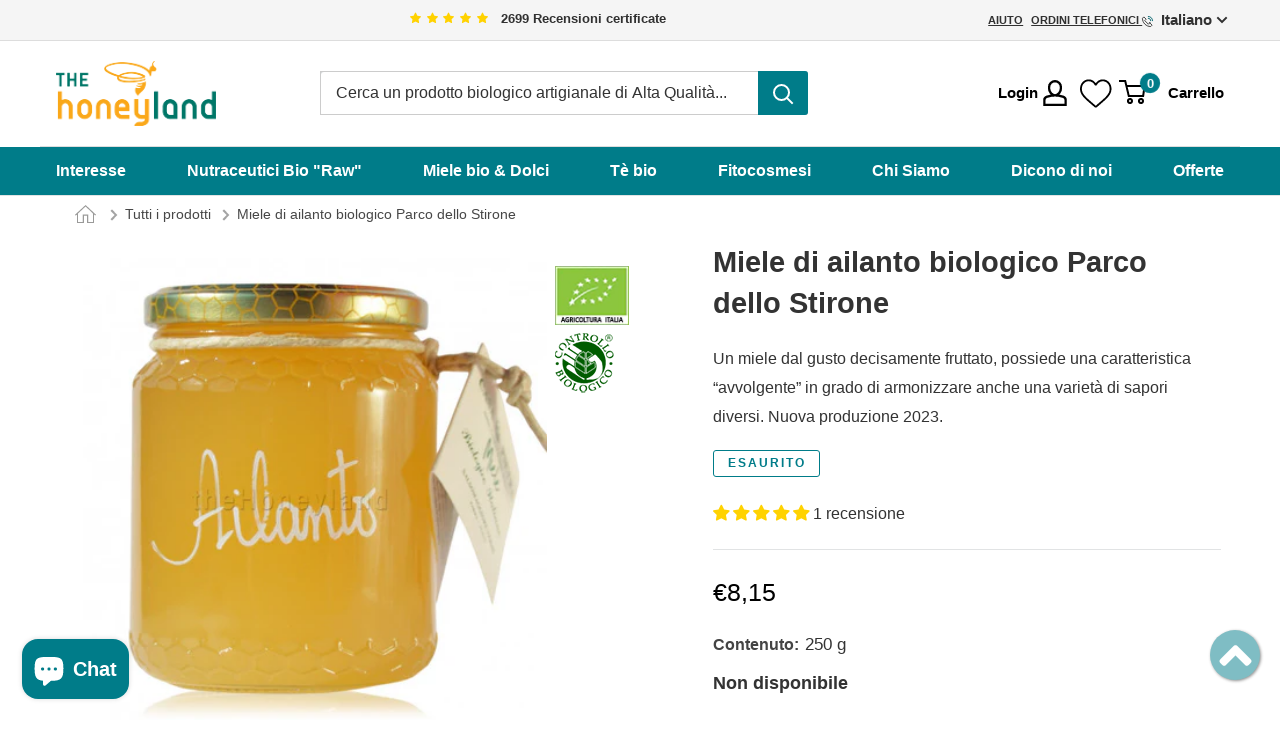

--- FILE ---
content_type: text/html; charset=utf-8
request_url: https://thehoneyland.com/products/miele-di-ailanto-biologico
body_size: 66289
content:
<!doctype html>

<html class="no-js" lang="it">
  <head>
    <script>window['otkConsent']={"ad_user_data":true,"ad_personalization":true,"ad_storage":true,"analytics_storage":true,"functionality_storage":true,"personalization_storage":true,"security_storage":true,"url_passthrough":true,"ads_data_redaction":true};function otValidateDefault(t){const a=t[0]??!1,e=t[1]??!1;if(a&&"consent"==a&&e&&"default"==e){console.log("dataLayer",t);const a=t[2]??{};if(Object.values(a).length){const t=Object.values(a).some((t=>"granted"==t));return!t}return!0}return!0}window.dataLayer=[],window.dataLayer.push=function(...t){t.forEach((t=>{otValidateDefault(t)?Array.prototype.push.call(this,t):console.log("granted default",t)}))};function _gtag(){dataLayer.push(arguments)}window.OMG_CONSENT_EXTENSION_ENABLED=!1;const otConsentObserver=new MutationObserver((function(e){for(const t of e)if("childList"===t.type){const e=Array.from(t.addedNodes).filter((e=>"SCRIPT"===e.tagName&&1===e.nodeType));for(const t of e){const e=t.getAttribute("src");if(e&&e.includes("consentik-ex-"))return window.OMG_CONSENT_EXTENSION_ENABLED=!0,void otConsentObserver.disconnect()}}}));otConsentObserver.observe(document.documentElement,{childList:!0,subtree:!0}),window.dataLayer=window.dataLayer||[],function(e,t){e.otCookiesGCM={},e.otCookiesGCM={url_passthrough:!1,ads_data_redaction:!1,config:{ad_user_data:"denied",ad_personalization:"denied",ad_storage:"denied",analytics_storage:"denied",functionality_storage:"denied",personalization_storage:"denied",security_storage:"denied",wait_for_update:500}},_gtag("consent","default",e.otCookiesGCM.config),addEventListener("DOMContentLoaded",(function(){const o=e.otkConsent;let n=function(e,t){const o=e+"=",n=decodeURIComponent(t.cookie),a=n.split(";");for(let e=0;e<a.length;e++){let t=a[e];for(;" "===t.charAt(0);)t=t.substring(1);if(0===t.indexOf(o))return t.substring(o.length,t.length)}return""}("cookiesNotification",t),a=!0;if(n&&e.OMG_CONSENT_EXTENSION_ENABLED){n=JSON.parse(n);const t=n[0].categoriesSelected;a=!t.includes("marketing"),e.otCookiesGCM.config={ad_user_data:o.ad_user_data&&t.includes("marketing")?"granted":"denied",ad_personalization:o.ad_personalization&&t.includes("marketing")?"granted":"denied",ad_storage:o.ad_storage&&t.includes("marketing")?"granted":"denied",analytics_storage:o.analytics_storage&&t.includes("analytics")?"granted":"denied",functionality_storage:o.functionality_storage&&t.includes("necessary")?"granted":"denied",personalization_storage:o.personalization_storage&&t.includes("preferences")?"granted":"denied",security_storage:o.security_storage&&t.includes("necessary")?"granted":"denied"},_gtag("consent","update",e.otCookiesGCM.config),_gtag({event:"OMG-cookie-GCM-update",data:e.otCookiesGCM.config})}e.otCookiesGCM.ads_data_redaction=e.otkConsent.ads_data_redaction&&a,e.otCookiesGCM.url_passthrough=e.otkConsent.url_passthrough,e.otCookiesGCM.ads_data_redaction&&_gtag("set","ads_data_redaction",e.otCookiesGCM.ads_data_redaction),e.otCookiesGCM.url_passthrough&&_gtag("set","url_passthrough",e.otCookiesGCM.url_passthrough)}))}(window,document);
</script>
    <script>window['omegaBlockScopes']={"youtube":false,"google_tag":true,"google_analytics":true,"fb_pixel":true,"tiktok":true,"twitter":false,"pinterest":false,"shopify":true,"custom":false,"custom_include":[]};function otHasMatch(t){const e=Object.entries(window.omegaBlockScopes).reduce(((t,[e,o])=>(o&&"custom"===e?t.push(...window.omegaBlockScopes.custom_include):o&&window.OMG_BLOCK_URL[e]&&t.push(...window.OMG_BLOCK_URL[e]),t)),[]),o=t.getAttribute("src"),n=t.textContent;return e.some((t=>{const e=new RegExp(t);return e.test(o)||e.test(n)}))}window.OMG_EXTENSION_ENABLED=window.OMG_EXTENSION_ENABLED||!0,window.OMG_BLOCK_URL={google_tag:["googletagmanager.com/gtag/destination","googletagmanager.com/gtag/js","googletagmanager.com/gtag/","https://www.googletagmanager.com/gtm.js","googletagmanager.com/gtag/js"],google_analytics:["google-analytics.com"],fb_pixel:["connect.facebook.net"],shopify:["trekkie.storefront"],tiktok:["analytics.tiktok.com/i18n/pixel"],pinterest:["https://s.pinimg.com/ct/core.js"],youtube:["www.youtube.com","www.youtube-nocookie.com"],vimeo:["player.vimeo.com"],twitter:["static.ads-twitter.com/uwt.js","static.ads-twitter.com/oct.js"],custom:[]},window.otBlockedStorage={scripts:[],iframes:[]};const otObserver=new MutationObserver((function(t){for(const e of t)if("childList"===e.type&&window.OMG_EXTENSION_ENABLED){const t=Array.from(e.addedNodes),o=t.filter((t=>"IFRAME"===t.tagName)),n=t.filter((t=>"SCRIPT"===t.tagName&&1===t.nodeType));for(const t of n)otHasMatch(t)&&(window.otBlockedStorage.scripts.push(t),t.parentElement&&t.parentElement.removeChild(t));for(const t of o)otHasMatch(t)&&(window.otBlockedStorage.iframes.push(t),t.setAttribute("data-src",t.src),t.removeAttribute("src"),t.style.display="none")}}));function otCheckAllowTracking(){if(void 0===t)function t(t){const e=t+"=",o=decodeURIComponent(document.cookie).split(";");for(let t=0;t<o.length;t++){let n=o[t];for(;" "===n.charAt(0);)n=n.substring(1);if(0===n.indexOf(e))return n.substring(e.length,n.length)}return""}let e=t("cookiesNotification",document);if(e){e=JSON.parse(e);const o=e[0].categoriesSelected;return o.includes("marketing")||o.includes("analytics")}}function otDeniedScript(){otObserver.observe(document.documentElement,{childList:!0,subtree:!0})}function otUnlockScript(){if(window.otBlockedStorage.scripts.length>0){for(const[t,e]of window.otBlockedStorage.scripts.entries()){const t=document.createElement("script");t.type=e.type||"application/javascript",e.src?t.src=e.src:t.textContent=e.textContent,document.head.appendChild(t)}window.otBlockedStorage.scripts=[]}window.otBlockedStorage.iframes.length>0&&(window.otBlockedStorage.iframes.forEach((t=>{t.style.display="block",t.src=t.dataset.src,t.removeAttribute("data-src")})),window.otBlockedStorage.iframes=[])}!otCheckAllowTracking()&&window.OMG_EXTENSION_ENABLED&&otObserver.observe(document.documentElement,{childList:!0,subtree:!0}),addEventListener("DOMContentLoaded",(t=>{const e=document.querySelectorAll("script");Array.from(e).find((t=>t.src&&t.src.includes("consentik-ex-")))||(window.OMG_EXTENSION_ENABLED=!1,otUnlockScript())}));
</script>
    <meta charset="utf-8">
    <meta name="viewport" content="width=device-width, initial-scale=1.0, height=device-height, minimum-scale=1.0, maximum-scale=1.0">
    <meta name="theme-color" content="#00626c"><title>Miele di ailanto biologico Parco dello Stirone
</title><meta name="description" content="Miele di ailanto biologico. Un miele raro raccolto nella zona di Tabiano Terme."><link rel="canonical" href="https://thehoneyland.com/products/miele-di-ailanto-biologico"><link rel="shortcut icon" href="//thehoneyland.com/cdn/shop/files/favicon-thehoneyland_598438e8-eeeb-4898-b688-6f27087425d7_96x96.png?v=1669565435" type="image/png"><link rel="preload" as="style" href="//thehoneyland.com/cdn/shop/t/26/assets/theme.css?v=143828920078727228271701340630">
    <link rel="preload" as="script" href="//thehoneyland.com/cdn/shop/t/26/assets/theme.js?v=157380242105704717541701340632">
    <link rel="preconnect" href="https://cdn.shopify.com">
    <link rel="preconnect" href="https://fonts.shopifycdn.com">
    <link rel="dns-prefetch" href="https://productreviews.shopifycdn.com">
    <link rel="dns-prefetch" href="https://ajax.googleapis.com">
    <link rel="dns-prefetch" href="https://maps.googleapis.com">
    <link rel="dns-prefetch" href="https://maps.gstatic.com">

    <meta name="copyright" content="Copyright © 2013-2022 Integra Values srl - All Rights Reserved">
<meta name="SKYPE_TOOLBAR" content="SKYPE_TOOLBAR_PARSER_COMPATIBLE">
<meta name="format-detection" content="telephone=no"><meta name="google-site-verification" content="WuU9lg4H8OKCQ6HfG_TwijwAbLzkknpycojtohHljcY"><meta name="msvalidate.01" content="6449525FDAD3FA453DDEA258B49E60CD"><meta property="og:type" content="product">
  <meta property="og:title" content="Miele di ailanto biologico Parco dello Stirone"><meta property="og:image" content="http://thehoneyland.com/cdn/shop/products/ee166795cb5d5fd35cc24a695185cc6f.jpg?v=1725634250">
    <meta property="og:image:secure_url" content="https://thehoneyland.com/cdn/shop/products/ee166795cb5d5fd35cc24a695185cc6f.jpg?v=1725634250">
    <meta property="og:image:width" content="466">
    <meta property="og:image:height" content="466"><meta property="product:price:amount" content="8,15">
  <meta property="product:price:currency" content="EUR"><meta property="og:description" content="Miele di ailanto biologico. Un miele raro raccolto nella zona di Tabiano Terme."><meta property="og:url" content="https://thehoneyland.com/products/miele-di-ailanto-biologico">
<meta property="og:site_name" content="The Honeyland"><meta name="twitter:card" content="summary"><meta name="twitter:title" content="Miele di ailanto biologico Parco dello Stirone">
  <meta name="twitter:description" content="Dopo 3 anni di mancata produzione, quest&#39;anno il nostro apicoltore Aldo Cella è uno dei pochissimi apicoltori ad essere riuscito a produrre il miele di ailanto biologico anche se in quantità molto limitata.
Un miele di produzione assai limitata, le scorte si esauriscono molto in fretta, raccolto dalle fioriture spontanee di questa pianta denominata &quot;albero del Paradiso&quot; per via della sua altezza.
Il miele di ailanto ha un sapore mediamente dolce, fruttato. Ricorda la pesca bianca, con note di uva moscato e un retrogusto di tè alla pesca. 
Il miele di ailanto de “Apicoltura Casa Pietra” viene prodotto con i metodi dell’apicoltura biologica, Non è pastorizzato. E’ un miele grezzo che non ha subito alcun trattamento termico.
Si presenta cristallizzato con cristalli fini.
PRODOTTO CERTIFICATO BIOLOGICO-CCPB - miele di di ailanto italiano 100%">
  <meta name="twitter:image" content="https://thehoneyland.com/cdn/shop/products/ee166795cb5d5fd35cc24a695185cc6f_600x600_crop_center.jpg?v=1725634250">
    <style>
  
  


  
  
  

  :root {
    --default-text-font-size : 15px;
    --base-text-font-size    : 16px;
    --heading-font-family    : "system_ui", -apple-system, 'Segoe UI', Roboto, 'Helvetica Neue', 'Noto Sans', 'Liberation Sans', Arial, sans-serif, 'Apple Color Emoji', 'Segoe UI Emoji', 'Segoe UI Symbol', 'Noto Color Emoji';
    --heading-font-weight    : 400;
    --heading-font-style     : normal;
    --text-font-family       : Helvetica, Arial, sans-serif;
    --text-font-weight       : 400;
    --text-font-style        : normal;
    --text-font-bolder-weight: bolder;
    --text-link-decoration   : normal;

    --text-color               : #333333;
    --text-color-rgb           : 51, 51, 51;
    --heading-color            : #333333;
    --border-color             : #e1e3e4;
    --border-color-rgb         : 225, 227, 228;
    --form-border-color        : #d4d6d8;
    --accent-color             : #00626c;
    --accent-color-rgb         : 0, 98, 108;
    --link-color               : #007c89;
    --link-color-hover         : #00373d;
    --background               : #ffffff;
    --secondary-background     : #ffffff;
    --secondary-background-rgb : 255, 255, 255;
    --accent-background        : rgba(0, 98, 108, 0.08);

    --input-background: #ffffff;

    --error-color       : #ff0000;
    --error-background  : rgba(255, 0, 0, 0.07);
    --success-color     : #00aa00;
    --success-background: rgba(0, 170, 0, 0.11);

    --primary-button-background      : #028593;
    --primary-button-background-rgb  : 2, 133, 147;
    --primary-button-text-color      : #ffffff;
    --secondary-button-background    : #ffffff;
    --secondary-button-background-rgb: 255, 255, 255;
    --secondary-button-text-color    : #ffffff;

    --header-background      : #ffffff;
    --header-text-color      : #333333;
    --header-light-text-color: #677279;
    --header-border-color    : rgba(103, 114, 121, 0.3);
    --header-accent-color    : #007c89;

    --footer-background-color:    #f3f5f6;
    --footer-heading-text-color:  #1e2d7d;
    --footer-body-text-color:     #677279;
    --footer-body-text-color-rgb: 103, 114, 121;
    --footer-accent-color:        #007c89;
    --footer-accent-color-rgb:    0, 124, 137;
    --footer-border:              none;
    
    --flickity-arrow-color: #abb1b4;--product-on-sale-accent           : #ff7f00;
    --product-on-sale-accent-rgb       : 255, 127, 0;
    --product-on-sale-color            : #ffffff;
    --product-in-stock-color           : #007c89;
    --product-low-stock-color          : #ee0000;
    --product-sold-out-color           : #8a9297;
    --product-custom-label-1-background: #008a00;
    --product-custom-label-1-color     : #ffffff;
    --product-custom-label-2-background: #00a500;
    --product-custom-label-2-color     : #ffffff;
    --product-review-star-color        : #ffbd00;

    --mobile-container-gutter : 20px;
    --desktop-container-gutter: 40px;

    /* Shopify related variables */
    --payment-terms-background-color: #ffffff;
  }
</style>

<script>
  // IE11 does not have support for CSS variables, so we have to polyfill them
  if (!(((window || {}).CSS || {}).supports && window.CSS.supports('(--a: 0)'))) {
    const script = document.createElement('script');
    script.type = 'text/javascript';
    script.src = 'https://cdn.jsdelivr.net/npm/css-vars-ponyfill@2';
    script.onload = function() {
      cssVars({});
    };

    document.getElementsByTagName('head')[0].appendChild(script);
  }
</script>


    <script>window.performance && window.performance.mark && window.performance.mark('shopify.content_for_header.start');</script><meta id="shopify-digital-wallet" name="shopify-digital-wallet" content="/56771248328/digital_wallets/dialog">
<meta name="shopify-checkout-api-token" content="bc046c649fa7c14d0862a2c6d01c79ba">
<meta id="in-context-paypal-metadata" data-shop-id="56771248328" data-venmo-supported="false" data-environment="production" data-locale="it_IT" data-paypal-v4="true" data-currency="EUR">
<link rel="alternate" hreflang="x-default" href="https://thehoneyland.com/products/miele-di-ailanto-biologico">
<link rel="alternate" hreflang="it" href="https://thehoneyland.com/products/miele-di-ailanto-biologico">
<link rel="alternate" hreflang="en" href="https://thehoneyland.com/en/products/ailanthus-honey-stirone-park">
<link rel="alternate" type="application/json+oembed" href="https://thehoneyland.com/products/miele-di-ailanto-biologico.oembed">
<script async="async" src="/checkouts/internal/preloads.js?locale=it-IT"></script>
<link rel="preconnect" href="https://shop.app" crossorigin="anonymous">
<script async="async" src="https://shop.app/checkouts/internal/preloads.js?locale=it-IT&shop_id=56771248328" crossorigin="anonymous"></script>
<script id="apple-pay-shop-capabilities" type="application/json">{"shopId":56771248328,"countryCode":"IT","currencyCode":"EUR","merchantCapabilities":["supports3DS"],"merchantId":"gid:\/\/shopify\/Shop\/56771248328","merchantName":"The Honeyland","requiredBillingContactFields":["postalAddress","email","phone"],"requiredShippingContactFields":["postalAddress","email","phone"],"shippingType":"shipping","supportedNetworks":["visa","maestro","masterCard"],"total":{"type":"pending","label":"The Honeyland","amount":"1.00"},"shopifyPaymentsEnabled":true,"supportsSubscriptions":true}</script>
<script id="shopify-features" type="application/json">{"accessToken":"bc046c649fa7c14d0862a2c6d01c79ba","betas":["rich-media-storefront-analytics"],"domain":"thehoneyland.com","predictiveSearch":true,"shopId":56771248328,"locale":"it"}</script>
<script>var Shopify = Shopify || {};
Shopify.shop = "the-honeyland-official.myshopify.com";
Shopify.locale = "it";
Shopify.currency = {"active":"EUR","rate":"1.0"};
Shopify.country = "IT";
Shopify.theme = {"name":"TheHoneyland Master","id":131739287752,"schema_name":"Warehouse","schema_version":"4.2.3","theme_store_id":null,"role":"main"};
Shopify.theme.handle = "null";
Shopify.theme.style = {"id":null,"handle":null};
Shopify.cdnHost = "thehoneyland.com/cdn";
Shopify.routes = Shopify.routes || {};
Shopify.routes.root = "/";</script>
<script type="module">!function(o){(o.Shopify=o.Shopify||{}).modules=!0}(window);</script>
<script>!function(o){function n(){var o=[];function n(){o.push(Array.prototype.slice.apply(arguments))}return n.q=o,n}var t=o.Shopify=o.Shopify||{};t.loadFeatures=n(),t.autoloadFeatures=n()}(window);</script>
<script>
  window.ShopifyPay = window.ShopifyPay || {};
  window.ShopifyPay.apiHost = "shop.app\/pay";
  window.ShopifyPay.redirectState = null;
</script>
<script id="shop-js-analytics" type="application/json">{"pageType":"product"}</script>
<script defer="defer" async type="module" src="//thehoneyland.com/cdn/shopifycloud/shop-js/modules/v2/client.init-shop-cart-sync_CMJqCr78.it.esm.js"></script>
<script defer="defer" async type="module" src="//thehoneyland.com/cdn/shopifycloud/shop-js/modules/v2/chunk.common_Dcn2QxEd.esm.js"></script>
<script defer="defer" async type="module" src="//thehoneyland.com/cdn/shopifycloud/shop-js/modules/v2/chunk.modal_C0MPLyYd.esm.js"></script>
<script type="module">
  await import("//thehoneyland.com/cdn/shopifycloud/shop-js/modules/v2/client.init-shop-cart-sync_CMJqCr78.it.esm.js");
await import("//thehoneyland.com/cdn/shopifycloud/shop-js/modules/v2/chunk.common_Dcn2QxEd.esm.js");
await import("//thehoneyland.com/cdn/shopifycloud/shop-js/modules/v2/chunk.modal_C0MPLyYd.esm.js");

  window.Shopify.SignInWithShop?.initShopCartSync?.({"fedCMEnabled":true,"windoidEnabled":true});

</script>
<script>
  window.Shopify = window.Shopify || {};
  if (!window.Shopify.featureAssets) window.Shopify.featureAssets = {};
  window.Shopify.featureAssets['shop-js'] = {"shop-cart-sync":["modules/v2/client.shop-cart-sync_DSJNZbmo.it.esm.js","modules/v2/chunk.common_Dcn2QxEd.esm.js","modules/v2/chunk.modal_C0MPLyYd.esm.js"],"init-fed-cm":["modules/v2/client.init-fed-cm_B8rXoVJ9.it.esm.js","modules/v2/chunk.common_Dcn2QxEd.esm.js","modules/v2/chunk.modal_C0MPLyYd.esm.js"],"shop-toast-manager":["modules/v2/client.shop-toast-manager_C5ER3ZCd.it.esm.js","modules/v2/chunk.common_Dcn2QxEd.esm.js","modules/v2/chunk.modal_C0MPLyYd.esm.js"],"init-shop-cart-sync":["modules/v2/client.init-shop-cart-sync_CMJqCr78.it.esm.js","modules/v2/chunk.common_Dcn2QxEd.esm.js","modules/v2/chunk.modal_C0MPLyYd.esm.js"],"shop-button":["modules/v2/client.shop-button_lw8c-T_z.it.esm.js","modules/v2/chunk.common_Dcn2QxEd.esm.js","modules/v2/chunk.modal_C0MPLyYd.esm.js"],"init-windoid":["modules/v2/client.init-windoid_ZVn3nWO8.it.esm.js","modules/v2/chunk.common_Dcn2QxEd.esm.js","modules/v2/chunk.modal_C0MPLyYd.esm.js"],"shop-cash-offers":["modules/v2/client.shop-cash-offers_NVXbUQPY.it.esm.js","modules/v2/chunk.common_Dcn2QxEd.esm.js","modules/v2/chunk.modal_C0MPLyYd.esm.js"],"pay-button":["modules/v2/client.pay-button_TutHIYKX.it.esm.js","modules/v2/chunk.common_Dcn2QxEd.esm.js","modules/v2/chunk.modal_C0MPLyYd.esm.js"],"init-customer-accounts":["modules/v2/client.init-customer-accounts_CvovG_84.it.esm.js","modules/v2/client.shop-login-button_BFnx-o-o.it.esm.js","modules/v2/chunk.common_Dcn2QxEd.esm.js","modules/v2/chunk.modal_C0MPLyYd.esm.js"],"avatar":["modules/v2/client.avatar_BTnouDA3.it.esm.js"],"checkout-modal":["modules/v2/client.checkout-modal_BRq4Q6Hj.it.esm.js","modules/v2/chunk.common_Dcn2QxEd.esm.js","modules/v2/chunk.modal_C0MPLyYd.esm.js"],"init-shop-for-new-customer-accounts":["modules/v2/client.init-shop-for-new-customer-accounts_BkE1yo3U.it.esm.js","modules/v2/client.shop-login-button_BFnx-o-o.it.esm.js","modules/v2/chunk.common_Dcn2QxEd.esm.js","modules/v2/chunk.modal_C0MPLyYd.esm.js"],"init-customer-accounts-sign-up":["modules/v2/client.init-customer-accounts-sign-up_BcM4uZcr.it.esm.js","modules/v2/client.shop-login-button_BFnx-o-o.it.esm.js","modules/v2/chunk.common_Dcn2QxEd.esm.js","modules/v2/chunk.modal_C0MPLyYd.esm.js"],"init-shop-email-lookup-coordinator":["modules/v2/client.init-shop-email-lookup-coordinator_B3CRfAFT.it.esm.js","modules/v2/chunk.common_Dcn2QxEd.esm.js","modules/v2/chunk.modal_C0MPLyYd.esm.js"],"shop-follow-button":["modules/v2/client.shop-follow-button_CRnhbJfV.it.esm.js","modules/v2/chunk.common_Dcn2QxEd.esm.js","modules/v2/chunk.modal_C0MPLyYd.esm.js"],"shop-login-button":["modules/v2/client.shop-login-button_BFnx-o-o.it.esm.js","modules/v2/chunk.common_Dcn2QxEd.esm.js","modules/v2/chunk.modal_C0MPLyYd.esm.js"],"shop-login":["modules/v2/client.shop-login_Bouywukp.it.esm.js","modules/v2/chunk.common_Dcn2QxEd.esm.js","modules/v2/chunk.modal_C0MPLyYd.esm.js"],"lead-capture":["modules/v2/client.lead-capture_DujCTHEu.it.esm.js","modules/v2/chunk.common_Dcn2QxEd.esm.js","modules/v2/chunk.modal_C0MPLyYd.esm.js"],"payment-terms":["modules/v2/client.payment-terms_DDGgldMS.it.esm.js","modules/v2/chunk.common_Dcn2QxEd.esm.js","modules/v2/chunk.modal_C0MPLyYd.esm.js"]};
</script>
<script>(function() {
  var isLoaded = false;
  function asyncLoad() {
    if (isLoaded) return;
    isLoaded = true;
    var urls = ["https:\/\/d1an1e2qw504lz.cloudfront.net\/shop\/js\/cart-shipping-calculator-pro.min.js?shop=the-honeyland-official.myshopify.com","https:\/\/wishlisthero-assets.revampco.com\/store-front\/bundle2.js?shop=the-honeyland-official.myshopify.com","https:\/\/wishlisthero-assets.revampco.com\/store-front\/bundle2.js?shop=the-honeyland-official.myshopify.com","https:\/\/wishlisthero-assets.revampco.com\/store-front\/bundle2.js?shop=the-honeyland-official.myshopify.com","\/\/cdn.shopify.com\/proxy\/cf10f296e949dc8ecc6963bda7ed9e75399abcc95dea121ea13267f22fef860a\/app.bixgrow.com\/scripttag\/bixgrow-friend-reward-popup.js?shop=the-honeyland-official.myshopify.com\u0026sp-cache-control=cHVibGljLCBtYXgtYWdlPTkwMA","https:\/\/wishlisthero-assets.revampco.com\/store-front\/bundle2.js?shop=the-honeyland-official.myshopify.com","https:\/\/wishlisthero-assets.revampco.com\/store-front\/bundle2.js?shop=the-honeyland-official.myshopify.com","https:\/\/wishlisthero-assets.revampco.com\/store-front\/bundle2.js?shop=the-honeyland-official.myshopify.com","https:\/\/wishlisthero-assets.revampco.com\/store-front\/bundle2.js?shop=the-honeyland-official.myshopify.com"];
    for (var i = 0; i < urls.length; i++) {
      var s = document.createElement('script');
      s.type = 'text/javascript';
      s.async = true;
      s.src = urls[i];
      var x = document.getElementsByTagName('script')[0];
      x.parentNode.insertBefore(s, x);
    }
  };
  if(window.attachEvent) {
    window.attachEvent('onload', asyncLoad);
  } else {
    window.addEventListener('load', asyncLoad, false);
  }
})();</script>
<script id="__st">var __st={"a":56771248328,"offset":3600,"reqid":"8e3f9c87-aa19-430c-b6bc-b820b7cbd942-1769634963","pageurl":"thehoneyland.com\/products\/miele-di-ailanto-biologico","u":"ada9816bc94f","p":"product","rtyp":"product","rid":6976627081416};</script>
<script>window.ShopifyPaypalV4VisibilityTracking = true;</script>
<script id="captcha-bootstrap">!function(){'use strict';const t='contact',e='account',n='new_comment',o=[[t,t],['blogs',n],['comments',n],[t,'customer']],c=[[e,'customer_login'],[e,'guest_login'],[e,'recover_customer_password'],[e,'create_customer']],r=t=>t.map((([t,e])=>`form[action*='/${t}']:not([data-nocaptcha='true']) input[name='form_type'][value='${e}']`)).join(','),a=t=>()=>t?[...document.querySelectorAll(t)].map((t=>t.form)):[];function s(){const t=[...o],e=r(t);return a(e)}const i='password',u='form_key',d=['recaptcha-v3-token','g-recaptcha-response','h-captcha-response',i],f=()=>{try{return window.sessionStorage}catch{return}},m='__shopify_v',_=t=>t.elements[u];function p(t,e,n=!1){try{const o=window.sessionStorage,c=JSON.parse(o.getItem(e)),{data:r}=function(t){const{data:e,action:n}=t;return t[m]||n?{data:e,action:n}:{data:t,action:n}}(c);for(const[e,n]of Object.entries(r))t.elements[e]&&(t.elements[e].value=n);n&&o.removeItem(e)}catch(o){console.error('form repopulation failed',{error:o})}}const l='form_type',E='cptcha';function T(t){t.dataset[E]=!0}const w=window,h=w.document,L='Shopify',v='ce_forms',y='captcha';let A=!1;((t,e)=>{const n=(g='f06e6c50-85a8-45c8-87d0-21a2b65856fe',I='https://cdn.shopify.com/shopifycloud/storefront-forms-hcaptcha/ce_storefront_forms_captcha_hcaptcha.v1.5.2.iife.js',D={infoText:'Protetto da hCaptcha',privacyText:'Privacy',termsText:'Termini'},(t,e,n)=>{const o=w[L][v],c=o.bindForm;if(c)return c(t,g,e,D).then(n);var r;o.q.push([[t,g,e,D],n]),r=I,A||(h.body.append(Object.assign(h.createElement('script'),{id:'captcha-provider',async:!0,src:r})),A=!0)});var g,I,D;w[L]=w[L]||{},w[L][v]=w[L][v]||{},w[L][v].q=[],w[L][y]=w[L][y]||{},w[L][y].protect=function(t,e){n(t,void 0,e),T(t)},Object.freeze(w[L][y]),function(t,e,n,w,h,L){const[v,y,A,g]=function(t,e,n){const i=e?o:[],u=t?c:[],d=[...i,...u],f=r(d),m=r(i),_=r(d.filter((([t,e])=>n.includes(e))));return[a(f),a(m),a(_),s()]}(w,h,L),I=t=>{const e=t.target;return e instanceof HTMLFormElement?e:e&&e.form},D=t=>v().includes(t);t.addEventListener('submit',(t=>{const e=I(t);if(!e)return;const n=D(e)&&!e.dataset.hcaptchaBound&&!e.dataset.recaptchaBound,o=_(e),c=g().includes(e)&&(!o||!o.value);(n||c)&&t.preventDefault(),c&&!n&&(function(t){try{if(!f())return;!function(t){const e=f();if(!e)return;const n=_(t);if(!n)return;const o=n.value;o&&e.removeItem(o)}(t);const e=Array.from(Array(32),(()=>Math.random().toString(36)[2])).join('');!function(t,e){_(t)||t.append(Object.assign(document.createElement('input'),{type:'hidden',name:u})),t.elements[u].value=e}(t,e),function(t,e){const n=f();if(!n)return;const o=[...t.querySelectorAll(`input[type='${i}']`)].map((({name:t})=>t)),c=[...d,...o],r={};for(const[a,s]of new FormData(t).entries())c.includes(a)||(r[a]=s);n.setItem(e,JSON.stringify({[m]:1,action:t.action,data:r}))}(t,e)}catch(e){console.error('failed to persist form',e)}}(e),e.submit())}));const S=(t,e)=>{t&&!t.dataset[E]&&(n(t,e.some((e=>e===t))),T(t))};for(const o of['focusin','change'])t.addEventListener(o,(t=>{const e=I(t);D(e)&&S(e,y())}));const B=e.get('form_key'),M=e.get(l),P=B&&M;t.addEventListener('DOMContentLoaded',(()=>{const t=y();if(P)for(const e of t)e.elements[l].value===M&&p(e,B);[...new Set([...A(),...v().filter((t=>'true'===t.dataset.shopifyCaptcha))])].forEach((e=>S(e,t)))}))}(h,new URLSearchParams(w.location.search),n,t,e,['guest_login'])})(!0,!1)}();</script>
<script integrity="sha256-4kQ18oKyAcykRKYeNunJcIwy7WH5gtpwJnB7kiuLZ1E=" data-source-attribution="shopify.loadfeatures" defer="defer" src="//thehoneyland.com/cdn/shopifycloud/storefront/assets/storefront/load_feature-a0a9edcb.js" crossorigin="anonymous"></script>
<script crossorigin="anonymous" defer="defer" src="//thehoneyland.com/cdn/shopifycloud/storefront/assets/shopify_pay/storefront-65b4c6d7.js?v=20250812"></script>
<script data-source-attribution="shopify.dynamic_checkout.dynamic.init">var Shopify=Shopify||{};Shopify.PaymentButton=Shopify.PaymentButton||{isStorefrontPortableWallets:!0,init:function(){window.Shopify.PaymentButton.init=function(){};var t=document.createElement("script");t.src="https://thehoneyland.com/cdn/shopifycloud/portable-wallets/latest/portable-wallets.it.js",t.type="module",document.head.appendChild(t)}};
</script>
<script data-source-attribution="shopify.dynamic_checkout.buyer_consent">
  function portableWalletsHideBuyerConsent(e){var t=document.getElementById("shopify-buyer-consent"),n=document.getElementById("shopify-subscription-policy-button");t&&n&&(t.classList.add("hidden"),t.setAttribute("aria-hidden","true"),n.removeEventListener("click",e))}function portableWalletsShowBuyerConsent(e){var t=document.getElementById("shopify-buyer-consent"),n=document.getElementById("shopify-subscription-policy-button");t&&n&&(t.classList.remove("hidden"),t.removeAttribute("aria-hidden"),n.addEventListener("click",e))}window.Shopify?.PaymentButton&&(window.Shopify.PaymentButton.hideBuyerConsent=portableWalletsHideBuyerConsent,window.Shopify.PaymentButton.showBuyerConsent=portableWalletsShowBuyerConsent);
</script>
<script data-source-attribution="shopify.dynamic_checkout.cart.bootstrap">document.addEventListener("DOMContentLoaded",(function(){function t(){return document.querySelector("shopify-accelerated-checkout-cart, shopify-accelerated-checkout")}if(t())Shopify.PaymentButton.init();else{new MutationObserver((function(e,n){t()&&(Shopify.PaymentButton.init(),n.disconnect())})).observe(document.body,{childList:!0,subtree:!0})}}));
</script>
<link id="shopify-accelerated-checkout-styles" rel="stylesheet" media="screen" href="https://thehoneyland.com/cdn/shopifycloud/portable-wallets/latest/accelerated-checkout-backwards-compat.css" crossorigin="anonymous">
<style id="shopify-accelerated-checkout-cart">
        #shopify-buyer-consent {
  margin-top: 1em;
  display: inline-block;
  width: 100%;
}

#shopify-buyer-consent.hidden {
  display: none;
}

#shopify-subscription-policy-button {
  background: none;
  border: none;
  padding: 0;
  text-decoration: underline;
  font-size: inherit;
  cursor: pointer;
}

#shopify-subscription-policy-button::before {
  box-shadow: none;
}

      </style>

<script>window.performance && window.performance.mark && window.performance.mark('shopify.content_for_header.end');</script>

    <link rel="stylesheet" href="//thehoneyland.com/cdn/shop/t/26/assets/theme.css?v=143828920078727228271701340630">
    <link rel="stylesheet" href="//thehoneyland.com/cdn/shop/t/26/assets/honey-s.css?v=163099288088688174161766333421">

    
      <link rel="stylesheet" href="//thehoneyland.com/cdn/shop/t/26/assets/product.css?v=127660473750639522971765539104">
  <script type="application/ld+json">
  {
    "@context": "https://schema.org",
    "@type": "Product",
    "productID": 6976627081416,
    "offers": [{
          "@type": "Offer",
          "name": "Default Title",
          "availability":"https://schema.org/OutOfStock",
          "price": 8.15,
          "priceCurrency": "EUR",
          "priceValidUntil": "2026-02-07","sku": "CAPMIAIL500",
          "url": "/products/miele-di-ailanto-biologico?variant=40623573663944"
        }
],"aggregateRating": {
        "@type": "AggregateRating",
        "ratingValue": "5.0",
        "reviewCount": "1",
        "worstRating": "1.0",
        "bestRating": "5.0"
      },"brand": {
      "@type": "Brand",
      "name": "Apicoltura Casa Pietra"
    },
    "name": "Miele di ailanto biologico Parco dello Stirone",
    "description": "Dopo 3 anni di mancata produzione, quest'anno il nostro apicoltore Aldo Cella è uno dei pochissimi apicoltori ad essere riuscito a produrre il miele di ailanto biologico anche se in quantità molto limitata.\nUn miele di produzione assai limitata, le scorte si esauriscono molto in fretta, raccolto dalle fioriture spontanee di questa pianta denominata \"albero del Paradiso\" per via della sua altezza.\nIl miele di ailanto ha un sapore mediamente dolce, fruttato. Ricorda la pesca bianca, con note di uva moscato e un retrogusto di tè alla pesca. \nIl miele di ailanto de “Apicoltura Casa Pietra” viene prodotto con i metodi dell’apicoltura biologica, Non è pastorizzato. E’ un miele grezzo che non ha subito alcun trattamento termico.\nSi presenta cristallizzato con cristalli fini.\nPRODOTTO CERTIFICATO BIOLOGICO-CCPB - miele di di ailanto italiano 100%",
    "category": "miele",
    "url": "/products/miele-di-ailanto-biologico",
    "sku": "CAPMIAIL500",
    "image": {
      "@type": "ImageObject",
      "url": "https://thehoneyland.com/cdn/shop/products/ee166795cb5d5fd35cc24a695185cc6f.jpg?v=1725634250&width=1024",
      "image": "https://thehoneyland.com/cdn/shop/products/ee166795cb5d5fd35cc24a695185cc6f.jpg?v=1725634250&width=1024",
      "name": "",
      "width": "1024",
      "height": "1024"
    }
  }
  </script>



  <script type="application/ld+json">
  {
    "@context": "https://schema.org",
    "@type": "BreadcrumbList",
  "itemListElement": [{
      "@type": "ListItem",
      "position": 1,
      "name": "Home",
      "item": "https://thehoneyland.com"
    },{
          "@type": "ListItem",
          "position": 2,
          "name": "Miele di ailanto biologico Parco dello Stirone",
          "item": "https://thehoneyland.com/products/miele-di-ailanto-biologico"
        }]
  }
  </script>



    <script>
      // This allows to expose several variables to the global scope, to be used in scripts
      window.theme = {
        pageType: "product",
        cartCount: 0,
        moneyFormat: "€{{amount_with_comma_separator}}",
        moneyWithCurrencyFormat: "€{{amount_with_comma_separator}} EUR",
        currencyCodeEnabled: false,
        showDiscount: true,
        discountMode: "percentage",cartType: "message"
      };

      window.routes = {
        rootUrl: "\/",
        rootUrlWithoutSlash: '',
        cartUrl: "\/cart",
        cartAddUrl: "\/cart\/add",
        cartChangeUrl: "\/cart\/change",
        searchUrl: "\/search",
        productRecommendationsUrl: "\/recommendations\/products"
      };

      window.languages = {
        productRegularPrice: "Prezzo",
        productSalePrice: "Prezzo scontato",
        collectionOnSaleLabel: "-{{savings}}",
        productFormUnavailable: "Non disponibile",
        productFormAddToCart: "Nel carrello",
        productFormPreOrder: "Pre ordine",
        productFormSoldOut: "Non disponibile",
        productAdded: "Il prodotto è stato aggiunto al carrello",
        productAddedShort: "Aggiunto!",
        shippingEstimatorNoResults: "Non abbiamo trovato nessuna tariffa di spedizione per l\u0026#39;indirizzo indicato.",
        shippingEstimatorOneResult: "Abbiamo trovato una tariffa di spedizione per l\u0026#39;indirizzo indicato:",
        shippingEstimatorMultipleResults: "Abbiamo trovato {{count}} tariffe di spedizione per l\u0026#39;indirizzo indicato:",
        shippingEstimatorErrors: "Ci sono degli errori:"
      };document.documentElement.className = document.documentElement.className.replace('no-js', 'js');
    </script><script src="//thehoneyland.com/cdn/shop/t/26/assets/theme.js?v=157380242105704717541701340632" defer></script>
    <script src="//thehoneyland.com/cdn/shop/t/26/assets/custom.js?v=102476495355921946141668420504" defer></script>

    <!-- Google Tag Manager--><script>
    (function(w,d,s,l,i){w[l]=w[l]||[];w[l].push({'gtm.start':
    new Date().getTime(),event:'gtm.js'});var f=d.getElementsByTagName(s)[0],
    j=d.createElement(s),dl=l!='dataLayer'?'&l='+l:'';j.async=true;j.src='https://www.googletagmanager.com/gtm.js?id='+i+dl;f.parentNode.insertBefore(j,f);})(window,document,'script','dataLayer','GTM-K7NFW5G');
    </script>
    <!-- End Google Tag Manager --><script>
        (function () {
          window.onpageshow = function() {
            // We force re-freshing the cart content onpageshow, as most browsers will serve a cache copy when hitting the
            // back button, which cause staled data
            document.documentElement.dispatchEvent(new CustomEvent('cart:refresh', {
              bubbles: true,
              detail: {scrollToTop: false}
            }));
          };
        })();
      </script><script>
      (() => {
        const installerKey = 'docapp-shipping-auto-install';
        const urlParams = new URLSearchParams(window.location.search);
        if (urlParams.get(installerKey)) {
          window.sessionStorage.setItem(installerKey, JSON.stringify({integrationId: urlParams.get('docapp-integration-id'), divClass: urlParams.get('docapp-install-class'), check: urlParams.get('docapp-check')}));
        }
      })();
    </script>

    <script>
      (() => {
        const previewKey = 'docapp-shipping-test';
        const urlParams = new URLSearchParams(window.location.search);
        if (urlParams.get(previewKey)) {
          window.sessionStorage.setItem(previewKey, JSON.stringify({active: true, integrationId: urlParams.get('docapp-shipping-inst-test')}));
        }
      })();
    </script>
  <!-- BEGIN app block: shopify://apps/consentik-cookie/blocks/omega-cookies-notification/13cba824-a338-452e-9b8e-c83046a79f21 --><script type="text/javascript" src="https://cdn.shopify.com/extensions/019bf990-d4a3-7fe0-a60b-2456709361bc/consentik-ex-202601261609/assets/jQueryOT.min.js" defer></script>

<script>
    window.otCKAppData = {};
    var otCKRequestDataInfo = {};
    var otCKRootLink = '';
    var otCKSettings = {};
    window.OCBCookies = []
    window.OCBCategories = []
    window['otkConsent'] = window['otkConsent'] || {};
    window.otJQuerySource = "https://cdn.shopify.com/extensions/019bf990-d4a3-7fe0-a60b-2456709361bc/consentik-ex-202601261609/assets/jQueryOT.min.js"
</script>



    <script>
        console.log('UN ACTIVE CROSS', )
        function __remvoveCookie(name) {
            document.cookie = name + '=; expires=Thu, 01 Jan 1970 00:00:00 UTC; path=/;';
        }

        __remvoveCookie('__cross_accepted');
    </script>




    <script>
        otCKRequestDataInfo = {"isGoogleLogged":false,"requiredLoginText":"Fai Login per procedere con la richiesta","requestSendingText":"Request sending...","requestSentText":"Richiesta inviata"};
    </script>


    <script>
        let otCKEnableDebugger = 0;
    </script>




    <script>
        window.cstCookiesData = {"rootLink":"https://apps.consentik.com/consentik","cookies":[{"id":2069944,"cookie_status":true,"cookie_name":"cart_currency","cookie_description":"Used in connection with shopping cart.\r\n","category_id":29262,"platform":"Shopify","domain":"shopify.com","retention_period":"14 days","privacy_link":null,"wildcard":false,"expired_time":"14 days","type":null},{"id":2069945,"cookie_status":true,"cookie_name":"_y","cookie_description":"Shopify analytics.\r\n","category_id":29263,"platform":"Shopify","domain":"shopify.com","retention_period":"2 years","privacy_link":null,"wildcard":false,"expired_time":"2 years","type":null},{"id":2069946,"cookie_status":true,"cookie_name":"_shopify_y","cookie_description":"Shopify analytics.\r\n","category_id":29263,"platform":"Shopify","domain":"shopify.com","retention_period":"2 years","privacy_link":null,"wildcard":false,"expired_time":"2 years","type":null},{"id":2069947,"cookie_status":true,"cookie_name":"_ga","cookie_description":"ID used to identify users","category_id":29263,"platform":"Google Analytics","domain":"","retention_period":"2 years","privacy_link":null,"wildcard":false,"expired_time":"2 years","type":null},{"id":2069948,"cookie_status":true,"cookie_name":"_fbp","cookie_description":"Used by Facebook to deliver a series of advertisement products such as real time bidding from third party advertisers.","category_id":29263,"platform":"Facebook","domain":"facebook.com (3rd party)","retention_period":"4 months","privacy_link":null,"wildcard":false,"expired_time":"4 months","type":null},{"id":2069950,"cookie_status":true,"cookie_name":"_shopify_m","cookie_description":"","category_id":29262,"platform":null,"domain":null,"retention_period":null,"privacy_link":null,"wildcard":false,"expired_time":null,"type":null},{"id":2069951,"cookie_status":true,"cookie_name":"_tracking_consent","cookie_description":"Tracking preferences.\r\n","category_id":29262,"platform":"Shopify","domain":"shopify.com","retention_period":"2 years","privacy_link":null,"wildcard":false,"expired_time":"2 years","type":null},{"id":2069957,"cookie_status":true,"cookie_name":"_shopify_s","cookie_description":"Shopify analytics.\r\n","category_id":29263,"platform":"Shopify","domain":"shopify.com","retention_period":"2 years","privacy_link":null,"wildcard":false,"expired_time":"2 years","type":null},{"id":2070091,"cookie_status":true,"cookie_name":"_shopify_sa_p","cookie_description":"Shopify analytics relating to marketing & referrals.\r\n","category_id":29263,"platform":"Shopify","domain":"shopify.com","retention_period":"2 years","privacy_link":null,"wildcard":false,"expired_time":"2 years","type":null},{"id":2070092,"cookie_status":true,"cookie_name":"_shopify_sa_t","cookie_description":"Shopify analytics relating to marketing & referrals.\r\n","category_id":29263,"platform":"Shopify","domain":"shopify.com","retention_period":"2 years","privacy_link":null,"wildcard":false,"expired_time":"2 years","type":null},{"id":2070118,"cookie_status":true,"cookie_name":"_shopify_evids","cookie_description":"","category_id":29263,"platform":null,"domain":null,"retention_period":null,"privacy_link":null,"wildcard":false,"expired_time":null,"type":null},{"id":2070120,"cookie_status":true,"cookie_name":"_gid","cookie_description":"ID used to identify users for 24 hours after last activity","category_id":29263,"platform":"Google Analytics","domain":"","retention_period":"24 hours","privacy_link":null,"wildcard":false,"expired_time":"24 hours","type":null},{"id":2070153,"cookie_status":true,"cookie_name":"cart","cookie_description":"Used in connection with shopping cart.\r\n","category_id":29262,"platform":"Shopify","domain":"shopify.com","retention_period":"14 days","privacy_link":null,"wildcard":false,"expired_time":"14 days","type":null},{"id":2070254,"cookie_status":true,"cookie_name":"__zlcmid","cookie_description":"Live chat widget on Slack contact page (ZopIM)","category_id":29369,"platform":"Zopim","domain":".zendesk.com","retention_period":"1 year","privacy_link":null,"wildcard":false,"expired_time":"1 year","type":null},{"id":2083836,"cookie_status":true,"cookie_name":"_cnt_cart_json","cookie_description":"","category_id":29262,"platform":null,"domain":null,"retention_period":null,"privacy_link":null,"wildcard":false,"expired_time":null,"type":null},{"id":2087386,"cookie_status":true,"cookie_name":"_checkout_queue_checkout_token","cookie_description":"","category_id":29262,"platform":null,"domain":null,"retention_period":null,"privacy_link":null,"wildcard":false,"expired_time":null,"type":null},{"id":5383401,"cookie_status":true,"cookie_name":"_ga_WYYN611CDJ","cookie_description":"","category_id":29263,"platform":null,"domain":null,"retention_period":null,"privacy_link":null,"wildcard":false,"expired_time":null,"type":null},{"id":13565094,"cookie_status":true,"cookie_name":"ga","cookie_description":"","category_id":29263,"platform":null,"domain":null,"retention_period":null,"privacy_link":null,"wildcard":false,"expired_time":null,"type":null}],"category":[{"id":29262,"category_status":true,"category_name":"Strettamente Necessari","category_description":"Permettono il corretto funzionamento del sito e fornirti la migliore esperienza di navigazione possibile. Ad esempio permettono di accedere all'area riservata, di inserire prodotti nel carrello e di garantire sicurezza durante i tuoi acquisti. Senza questi cookies non è possibile utilizzare il nostro sito web come previsto, per questo non possono essere disabilitati.","is_necessary":true,"name_consent":"necessary"},{"id":29263,"category_status":true,"category_name":"Statistici","category_description":"Questi cookie ci permettono di raccogliere in maniera anonima e aggregata i dati su come gli utenti interagiscono con il sito. Questo ci consente di offrire un’esperienza sempre migliore ai nostri utenti.","is_necessary":false,"name_consent":"analytics"},{"id":29355,"category_status":true,"category_name":"Marketing","category_description":"Questi cookie ci permettono di personalizzare i messaggi pubblicitari in base ai tuoi interessi e alle tue abitudini di navigazione. Questa tipologia di cookie non è necessaria ai fini del funzionamento del sito, per questo motivo è richiesto il tuo consenso.","is_necessary":false,"name_consent":"marketing"},{"id":29369,"category_status":true,"category_name":"Funzionali","category_description":"Consentono al nostro sito web di offrire funzioni aggiuntive e impostazioni personali. Come ad esempio l'utilizzo del servizio di chat online","is_necessary":false,"name_consent":"necessary"}]};
    </script>



    <script>
        window.cstMultipleLanguages = {"rootLink":"https://apps.consentik.com/consentik","config":{"id":330,"default_language":"it","language_detection_method":"url","enable":"1","language_list":["en","it"],"unpublish_language":[],"active_selector":"0"},"cookieInformation":[{"id":81,"trigger":"Cookies detail","name":"Name","provider":"Provider","domain":"Domain","path":"Path","type":"Type","retention":"Retention","purpose":"Purpose","language":"en"}],"bannerText":[{"id":541,"message":"On our website, we use cookies or third-party services ONLY to ensure you have the best possible shopping experience in terms of reliability and security. Usage statistical cookies allow us to continuously improve our website. For more details, you can consult our page","submit_text":"Yes, accept","info_text":"Cookie policy","text_size":15,"dismiss_text":"Continue without a custom experience","prefrences_text":"Preferences","preferences_title":"Cookie categories","accept_selected_text":"Save","accept_all_text":"Accepts all","title_popup":"Cookie settings","mess_popup":"You will be able to express your consent preferences for the tracking technologies that we use to provide the functionalities and to carry out the activities described below.","title":null,"google_privacy_text":"Google's Privacy Policy","impressum_title":"Legal Disclosure (Imprint)","reopen_text":"Cookie Manage","language":"en","data_sale_label":"Do not share/sale my personal data"},{"id":543,"message":"Sul nostro sito utilizziamo cookie o servizi di terze parti SOLO per garantirti la migliore esperienza d'acquisto possibile in termini di affidabilità e sicurezza. I cookie statistici di utilizzo ci permettono di migliorare continuamente il nostro sito web. Per maggiori dettagli puoi consultare la nostra pagina ","submit_text":"OK, accetto","info_text":"Informativa cookie","text_size":15,"dismiss_text":"prosegui senza un'esperienza personalizzata","prefrences_text":"Preferenze","preferences_title":"Categorie dei cookie","accept_selected_text":"Salva impostazioni","accept_all_text":"Accetta tutti","title_popup":"Impostazioni personali dei cookie","mess_popup":"Puoi esprimere le tue preferenze di consenso alle tecnologie di tracciamento che adottiamo per offrire le funzionalità e svolgere le attività sotto descritte.","title":"","google_privacy_text":"Google's Privacy Policy","impressum_title":"Legal Disclosure (Imprint)","reopen_text":"Cookie Manage","language":"it","data_sale_label":"Do not share/sale my personal data"}],"cookies":[{"id":40089,"cookie_status":true,"cookie_name":"cart_currency","cookie_description":"","category_id":29262,"base_on":2069944,"language":"en","domain":null,"expired_time":null,"platform":null,"privacy_link":null,"type":null,"wildcard":false},{"id":40090,"cookie_status":true,"cookie_name":"_y","cookie_description":"","category_id":29263,"base_on":2069945,"language":"en","domain":null,"expired_time":null,"platform":null,"privacy_link":null,"type":null,"wildcard":false},{"id":40091,"cookie_status":true,"cookie_name":"_shopify_y","cookie_description":"","category_id":29263,"base_on":2069946,"language":"en","domain":null,"expired_time":null,"platform":null,"privacy_link":null,"type":null,"wildcard":false},{"id":40092,"cookie_status":true,"cookie_name":"_ga","cookie_description":"","category_id":29263,"base_on":2069947,"language":"en","domain":null,"expired_time":null,"platform":null,"privacy_link":null,"type":null,"wildcard":false},{"id":40093,"cookie_status":true,"cookie_name":"_fbp","cookie_description":"","category_id":29263,"base_on":2069948,"language":"en","domain":null,"expired_time":null,"platform":null,"privacy_link":null,"type":null,"wildcard":false},{"id":40094,"cookie_status":true,"cookie_name":"_shopify_m","cookie_description":"","category_id":29262,"base_on":2069950,"language":"en","domain":null,"expired_time":null,"platform":null,"privacy_link":null,"type":null,"wildcard":false},{"id":40095,"cookie_status":true,"cookie_name":"_tracking_consent","cookie_description":"","category_id":29262,"base_on":2069951,"language":"en","domain":null,"expired_time":null,"platform":null,"privacy_link":null,"type":null,"wildcard":false},{"id":40096,"cookie_status":true,"cookie_name":"_shopify_s","cookie_description":"","category_id":29263,"base_on":2069957,"language":"en","domain":null,"expired_time":null,"platform":null,"privacy_link":null,"type":null,"wildcard":false},{"id":40097,"cookie_status":true,"cookie_name":"_shopify_sa_p","cookie_description":"","category_id":29263,"base_on":2070091,"language":"en","domain":null,"expired_time":null,"platform":null,"privacy_link":null,"type":null,"wildcard":false},{"id":40098,"cookie_status":true,"cookie_name":"_shopify_sa_t","cookie_description":"","category_id":29263,"base_on":2070092,"language":"en","domain":null,"expired_time":null,"platform":null,"privacy_link":null,"type":null,"wildcard":false},{"id":40099,"cookie_status":true,"cookie_name":"_shopify_evids","cookie_description":"","category_id":29263,"base_on":2070118,"language":"en","domain":null,"expired_time":null,"platform":null,"privacy_link":null,"type":null,"wildcard":false},{"id":40100,"cookie_status":true,"cookie_name":"_gid","cookie_description":"","category_id":29263,"base_on":2070120,"language":"en","domain":null,"expired_time":null,"platform":null,"privacy_link":null,"type":null,"wildcard":false},{"id":40101,"cookie_status":true,"cookie_name":"cart","cookie_description":"","category_id":29262,"base_on":2070153,"language":"en","domain":null,"expired_time":null,"platform":null,"privacy_link":null,"type":null,"wildcard":false},{"id":40102,"cookie_status":true,"cookie_name":"__zlcmid","cookie_description":"","category_id":29369,"base_on":2070254,"language":"en","domain":null,"expired_time":null,"platform":null,"privacy_link":null,"type":null,"wildcard":false},{"id":40103,"cookie_status":true,"cookie_name":"_cnt_cart_json","cookie_description":"","category_id":29262,"base_on":2083836,"language":"en","domain":null,"expired_time":null,"platform":null,"privacy_link":null,"type":null,"wildcard":false},{"id":40104,"cookie_status":true,"cookie_name":"_checkout_queue_checkout_token","cookie_description":"","category_id":29262,"base_on":2087386,"language":"en","domain":null,"expired_time":null,"platform":null,"privacy_link":null,"type":null,"wildcard":false},{"id":40105,"cookie_status":true,"cookie_name":"_ga_WYYN611CDJ","cookie_description":"","category_id":29263,"base_on":5383401,"language":"en","domain":null,"expired_time":null,"platform":null,"privacy_link":null,"type":null,"wildcard":false},{"id":40106,"cookie_status":true,"cookie_name":"cart_currency","cookie_description":"","category_id":29262,"base_on":2069944,"language":"it","domain":null,"expired_time":null,"platform":null,"privacy_link":null,"type":null,"wildcard":false},{"id":40107,"cookie_status":true,"cookie_name":"_y","cookie_description":"","category_id":29263,"base_on":2069945,"language":"it","domain":null,"expired_time":null,"platform":null,"privacy_link":null,"type":null,"wildcard":false},{"id":40108,"cookie_status":true,"cookie_name":"_shopify_y","cookie_description":"","category_id":29263,"base_on":2069946,"language":"it","domain":null,"expired_time":null,"platform":null,"privacy_link":null,"type":null,"wildcard":false},{"id":40109,"cookie_status":true,"cookie_name":"_ga","cookie_description":"","category_id":29263,"base_on":2069947,"language":"it","domain":null,"expired_time":null,"platform":null,"privacy_link":null,"type":null,"wildcard":false},{"id":40110,"cookie_status":true,"cookie_name":"_fbp","cookie_description":"","category_id":29263,"base_on":2069948,"language":"it","domain":null,"expired_time":null,"platform":null,"privacy_link":null,"type":null,"wildcard":false},{"id":40111,"cookie_status":true,"cookie_name":"_shopify_m","cookie_description":"","category_id":29262,"base_on":2069950,"language":"it","domain":null,"expired_time":null,"platform":null,"privacy_link":null,"type":null,"wildcard":false},{"id":40112,"cookie_status":true,"cookie_name":"_tracking_consent","cookie_description":"","category_id":29262,"base_on":2069951,"language":"it","domain":null,"expired_time":null,"platform":null,"privacy_link":null,"type":null,"wildcard":false},{"id":40113,"cookie_status":true,"cookie_name":"_shopify_s","cookie_description":"","category_id":29263,"base_on":2069957,"language":"it","domain":null,"expired_time":null,"platform":null,"privacy_link":null,"type":null,"wildcard":false},{"id":40114,"cookie_status":true,"cookie_name":"_shopify_sa_p","cookie_description":"","category_id":29263,"base_on":2070091,"language":"it","domain":null,"expired_time":null,"platform":null,"privacy_link":null,"type":null,"wildcard":false},{"id":40115,"cookie_status":true,"cookie_name":"_shopify_sa_t","cookie_description":"","category_id":29263,"base_on":2070092,"language":"it","domain":null,"expired_time":null,"platform":null,"privacy_link":null,"type":null,"wildcard":false},{"id":40116,"cookie_status":true,"cookie_name":"_shopify_evids","cookie_description":"","category_id":29263,"base_on":2070118,"language":"it","domain":null,"expired_time":null,"platform":null,"privacy_link":null,"type":null,"wildcard":false},{"id":40117,"cookie_status":true,"cookie_name":"_gid","cookie_description":"","category_id":29263,"base_on":2070120,"language":"it","domain":null,"expired_time":null,"platform":null,"privacy_link":null,"type":null,"wildcard":false},{"id":40118,"cookie_status":true,"cookie_name":"cart","cookie_description":"","category_id":29262,"base_on":2070153,"language":"it","domain":null,"expired_time":null,"platform":null,"privacy_link":null,"type":null,"wildcard":false},{"id":40119,"cookie_status":true,"cookie_name":"__zlcmid","cookie_description":"","category_id":29369,"base_on":2070254,"language":"it","domain":null,"expired_time":null,"platform":null,"privacy_link":null,"type":null,"wildcard":false},{"id":40120,"cookie_status":true,"cookie_name":"_cnt_cart_json","cookie_description":"","category_id":29262,"base_on":2083836,"language":"it","domain":null,"expired_time":null,"platform":null,"privacy_link":null,"type":null,"wildcard":false},{"id":40121,"cookie_status":true,"cookie_name":"_checkout_queue_checkout_token","cookie_description":"","category_id":29262,"base_on":2087386,"language":"it","domain":null,"expired_time":null,"platform":null,"privacy_link":null,"type":null,"wildcard":false},{"id":40122,"cookie_status":true,"cookie_name":"_ga_WYYN611CDJ","cookie_description":"","category_id":29263,"base_on":5383401,"language":"it","domain":null,"expired_time":null,"platform":null,"privacy_link":null,"type":null,"wildcard":false},{"id":41754,"cookie_status":true,"cookie_name":"ga","cookie_description":"","category_id":29263,"base_on":13565094,"language":"en","domain":null,"expired_time":null,"platform":null,"privacy_link":null,"type":null,"wildcard":false},{"id":41755,"cookie_status":true,"cookie_name":"ga","cookie_description":"","category_id":29263,"base_on":13565094,"language":"it","domain":null,"expired_time":null,"platform":null,"privacy_link":null,"type":null,"wildcard":false}],"categories":[{"id":2531,"category_status":true,"category_name":"Strettamente Necessari","category_description":"Permettono il corretto funzionamento del sito e fornirti la migliore esperienza di navigazione possibile. Ad esempio permettono di accedere all'area riservata, di inserire prodotti nel carrello e di garantire sicurezza durante i tuoi acquisti. Senza questi cookies non è possibile utilizzare il nostro sito web come previsto, per questo non possono essere disabilitati.","is_necessary":true,"name_consent":"neccesary","base_on":29262,"language":"it"},{"id":2534,"category_status":true,"category_name":"Funzionali","category_description":"Consentono al nostro sito web di offrire funzioni aggiuntive e impostazioni personali. Come ad esempio l'utilizzo del servizio di chat online","is_necessary":false,"name_consent":"preferences","base_on":29369,"language":"it"},{"id":2538,"category_status":true,"category_name":"Strictly Necessary","category_description":"They allow the website to function correctly and provide you with the best possible browsing experience. For example, they enable access to the restricted area, allow products to be added to the cart, and ensure security during your purchases. Without these cookies, it is not possible to use our website as intended, which is why they cannot be disabled.","is_necessary":true,"name_consent":"neccesary","base_on":29262,"language":"en"},{"id":2539,"category_status":true,"category_name":"Functional","category_description":"They allow our website to offer additional features and personalized settings. For example, using the online chat service.","is_necessary":false,"name_consent":"preferences","base_on":29369,"language":"en"},{"id":2540,"category_status":true,"category_name":"Marketing","category_description":"These cookies allow us to tailor advertising messages to your interests and browsing habits. This type of cookie is not necessary for the operation of the site, so your consent is required.","is_necessary":false,"name_consent":"marketing","base_on":29355,"language":"en"},{"id":2541,"category_status":true,"category_name":"Statistics","category_description":"These cookies allow us to collect anonymous and aggregated information about how users interact with the site. This allows us to provide a better experience for our users.","is_necessary":false,"name_consent":"statistici","base_on":29263,"language":"en"},{"id":2544,"category_status":true,"category_name":"Marketing","category_description":"Questi cookie ci permettono di personalizzare i messaggi pubblicitari in base ai tuoi interessi e alle tue abitudini di navigazione. Questa tipologia di cookie non è necessaria ai fini del funzionamento del sito, per questo motivo è richiesto il tuo consenso.","is_necessary":false,"name_consent":"marketing","base_on":29355,"language":"it"},{"id":2545,"category_status":true,"category_name":"Statistici","category_description":"Questi cookie ci permettono di raccogliere in maniera anonima e aggregata i dati su come gli utenti interagiscono con il sito. Questo ci consente di offrire un’esperienza sempre migliore ai nostri utenti.","is_necessary":false,"name_consent":"analytics","base_on":29263,"language":"it"}],"privacyPopup":[]};
    </script>





    <script>
        window.otCKAppData = {"terms":["preference_popup","data_sale_opt_out","auto_scan","consent_log","margin_from_age","sort_button","data_request","delay_banner","add_link_footer","upload_icon","glass_effect","show_homepage_only","show_dismiss_popup","cookie_life_time","reopen_btn","customize_appearance","block_user_interact","blacklist_pages","preference_config","layout_side","custom_cookie_info_text","reopen_config","cookie_policy_generator","standard_cookies","standard_categories","multiple_center","policy_generator","multiple_language","auto_fit_theme","gcm_v2","auto_block_script","sklik","ms_consent_mode","reset_consent","scan_behind_password","web_pixel","gpc","import_export_cookies","auto_transfer_cookie","customer_consent_statistics","checkout_block","admin_mode","setup_mode","schedule_cookie_scan","leave_site","cookie_banner","custom_text_and_color","built_in_themes","custom_banner_width","show_cookie_icon","show_dismiss_btn","google_policy","customer_privacy","show_close_icon","quick_cookie_selector","show_preference_btn","display_restriction"],"settings":{"id":31675,"shop":"the-honeyland-official.myshopify.com","shop_id":"56771248328","message":"Sul nostro sito utilizziamo cookie o servizi di terze parti SOLO per garantirti la migliore esperienza d'acquisto possibile in termini di affidabilità e sicurezza. I cookie statistici di utilizzo ci permettono di migliorare continuamente il nostro sito web. Per maggiori dettagli puoi consultare la nostra pagina ","submit_text":"OK, accetto","info_text":"Informativa cookie","text_size":15,"dismiss_text":"prosegui senza un'esperienza personalizzata","prefrences_text":"Preferenze","preferences_title":"Categorie dei cookie","accept_selected_text":"Salva impostazioni","accept_all_text":"Accetta tutti","title_popup":"Impostazioni personali dei cookie","mess_popup":"Puoi esprimere le tue preferenze di consenso alle tecnologie di tracciamento che adottiamo per offrire le funzionalità e svolgere le attività sotto descritte.","title":"","google_privacy_text":"Google's Privacy Policy","impressum_title":"Legal Disclosure (Imprint)","permission":"0","show_icon":"0","app_enable":"1","privacy_link":"https://thehoneyland.com/pages/cookies-policy","popup_layout":1,"fullwidth_position":2,"corner_position":4,"center_position":1,"show_homepage":"0","show_all":"1","show_all_eu":"1","eu_countries":"[]","cache_time":60,"popup_bgcolor":"#242D46","popup_textcolor":"#Ffffff","more_textcolor":"#Ffffff","submit_bgcolor":"#87b360","submit_textcolor":"#ffffff","custom_css":null,"show_dismiss":"1","show_dismiss_popup":"0","show_prefrences":"1","color_text_popup":"#FFFFFF","dismiss_textcolor":"#ffffff","dismiss_bgcolor":"#242D46","close_dismis":"0","prefrences_bgcolor":"#ababab","prefrences_textcolor":"#ffffff","accept_selected_text_color":"#Ffffff","accept_selected_bgcolor":"#9398A4","accept_all_text_color":"#ffffff","accept_all_bgcolor":"#87b360","show_cookies":"1","title_color_popup":"#242D46","bgcolor_popup":"#ffffff","show_specific_region":["FR","DE","IT","ES","PT","NL","BE","LU","IE","AT","FI","SE","DK","PL","CZ","SK","HU","SI","HR","RO","BG","EE","LV","LT","CY","MT","GB","US-CA"],"style_request_page":"{\"info_bgcolor\":\"#ffffff\",\"show_bgcolor\":\"#2f87e4\",\"edit_bgcolor\":\"#ca2f2f\",\"delete_bgcolor\":\"#770e0e\",\"delete_textcolor\":\"#ffffff\",\"edit_textcolor\":\"#ffffff\",\"show_textcolor\":\"#ffffff\",\"info_textcolor\":\"#000000\",\"info_text_size\":\"13\"}","banner_position":"full","side_position":"left","show_cookies_btn":"0","upgrade_date":"2024-05-16T11:47:36.000Z","theme_name":"DARK","unit_space":"%","popup_width":100,"position_top":0,"position_left":0,"position_right":0,"position_bottom":0,"enable_debugger":"0","regulation_template":"en","is_updated_cookies":"1","script_tagid":null,"google_privacy_link":"https://business.safety.google/privacy/","enable_google_privacy":"0","enable_impressum":"0","impressum_link":"","decline_behavior":"hide_banner_temporarily","leave_site_url":null,"language_template":"en","text_align":"center","icon_size":25,"plan_name":"PREMIUM_MONTHLY"},"unpublicCookies":[],"rootLink":"https://apps.consentik.com/consentik","shopId":"56771248328","privacyPopup":{},"advancedSetting":{"icon_banner_url":"","button_icon_url":"","pages_locked":null,"show_close_icon":"0","app_lang":"it","check_list":null,"is_hide_checklist":0,"schedule_enable":"0","schedule_duration":null,"schedule_interval":"no","schedule_secret":"0","banner_holiday":"0","admin_mode":false,"setup_mode":false,"banner_status":null,"glass_effect":null,"quick_show_category":"0","delay_show":0,"gpc":"0","reopen_conf":{"btnBg":"#EA9F30","btnText":"Manage cookie","behavior":"banner","btnColor":"#FFFFFF","position":"bottom-right","displayAs":"icon","verticalMargin":10,"footerLinkEnable":false,"horizontalMargin":10},"data_sale_opts":null,"preferences_opts":{"show_table":false,"show_count":false,"type":"necessary","consent":["necessary"]},"buttons_position":null,"sklik_rtg_id":null,"bing_tag_id":null,"font_name":null,"border_style":"rounded","store_front_metafield_id":null,"block_interaction":{"enable":false,"blur":6,"opacity":0.3},"shop_locales":null},"type":"PREMIUM","planId":32,"fromPlus":false,"fromAdvanced":false,"fromPremium":true,"isUnlimited":false,"isFree":false,"isPaid":true};
        window.cstUseLiquid = window.otCKAppData.uId >= window.otCKAppData.lowestId;
        if (typeof otCKAppData === 'object') {
            otCKRootLink = otCKAppData.rootLink;
            otCKSettings = otCKAppData.settings;
        }
        if (window.cstCookiesData != undefined) {
            window.otCKAppData.cookies = window.cstCookiesData.cookies
            window.otCKAppData.category = window.cstCookiesData.category
        }
        window.otCKRequestDataInfo = window.otCKRequestDataInfo ? window.otCKRequestDataInfo : {};
    </script>



<!-- BEGIN app snippet: consent-mode --><script>    const cstConsentMode = window.otCKAppData?.consentMode;    if (!!cstConsentMode && cstConsentMode?.enable_gcm) {        console.log('GCM LIQUID CALLING...');        window['otkConsent'] = cstConsentMode;        _cst_gcm_initialize(cstConsentMode)    }    function _cst_gcm_initialize(consentMode) {        console.log('GCM INITIALIZED...');        const canAuto = !consentMode?.have_gtm && !consentMode?.keep_gtm_setup;        const trackingIds = consentMode.gtm?.split(',');        if (!window.cstUseLiquid || !canAuto) return;        console.log('GCM WORKING...');        /**         *         * @type {string[]}         */        const regions = window.otCKAppData.consentModeRegions;        const isShowAll = window.otCKAppData?.settings?.show_all === '1';        const userRegion = isShowAll ? {} : {region: regions};        window.cstUserRegion = userRegion;        window.otCookiesGCM = {            url_passthrough: false,            ads_data_redaction: false,            config: Object.assign({                //Marketing                ad_user_data: !consentMode.ad_user_data ? "granted" : "denied",                ad_personalization: !consentMode.ad_personalization ? "granted" : "denied",                ad_storage: !consentMode.ad_storage ? "granted" : "denied",                // analytics                analytics_storage: !consentMode.analytics_storage ? "granted" : "denied",                // preferences                functionality_storage: !consentMode.functionality_storage ? "granted" : "denied",                personalization_storage: !consentMode.personalization_storage ? "granted" : "denied",                security_storage: !consentMode.security_storage ? "granted" : "denied",                cst_default: 'granted',                wait_for_update: 500            }, userRegion),        };        const rulesScript = document.createElement('script');        rulesScript.src = "https://cdn.shopify.com/extensions/019bf990-d4a3-7fe0-a60b-2456709361bc/consentik-ex-202601261609/assets/core.js";        const firstChild = document.head.firstChild;        document.head.insertBefore(rulesScript, firstChild);        if (trackingIds?.length > 0 && canAuto) {            console.log('GCM TAG INITIALIZED...', trackingIds);            for (const key of trackingIds) {                const ID = key.trim();                if (ID.startsWith('GTM')) {                    const GTM = document.createElement('script');                    GTM.innerHTML = `(function(w,d,s,l,i){w[l]=w[l]||[];w[l].push({'gtm.start':new Date().getTime(),event:'gtm.js'});var f=d.getElementsByTagName(s)[0],j=d.createElement(s),dl=l!='dataLayer'?'&l='+l:'';j.async=true;j.src='https://www.googletagmanager.com/gtm.js?id='+i+dl;f.parentNode.insertBefore(j,f);})(window,document,'script','dataLayer','${ID}');`                    document.head.append(GTM);                } else if (ID.startsWith('G')) {                    const gtagScript = document.createElement('script');                    gtagScript.async = true;                    gtagScript.src = `https://www.googletagmanager.com/gtag/js?id=${ID}`;                    document.head.append(gtagScript);                    const gtagContent = document.createElement('script');                    gtagContent.innerHTML = `window.dataLayer = window.dataLayer || [];function gtag(){dataLayer.push(arguments);}gtag('js', new Date());gtag('config', '${ID}');`                    document.head.append(gtagContent);                } else if (ID.startsWith('ca-pub')) {                    const tag = document.createElement("script");                    tag.src = `https://pagead2.googlesyndication.com/pagead/js/adsbygoogle.js?client=${ID}`;                    tag.async = true;                    document.head.append(tag);                } else if (ID.startsWith('AW-')) {                    const tag = document.createElement("script");                    tag.src = `https://www.googletagmanager.com/gtag/destination?id=${ID}`;                    tag.async = true;                    document.head.append(tag);                }            }        }    }</script><!-- END app snippet -->
<!-- BEGIN app snippet: UET --><script>    const cstAdvanced = window.otCKAppData?.advancedSetting;    const cstUetEnabled = cstAdvanced?.enable_uet === '1';    const cstMicrosoftConsent = cstAdvanced?.microsoft_consent;    if (cstUetEnabled && window.cstUseLiquid && !!cstMicrosoftConsent) {        if (cstMicrosoftConsent.hasUET && !!cstMicrosoftConsent.uetId) {            !function (e, a, n, t, o) {                var c, r, d;                e[o] = e[o] || [], c = function () {                    var a = {ti: Number(cstMicrosoftConsent.uetId), enableAutoSpaTracking: !0};                    a.q = e[o], e[o] = new UET(a), e[o].push("pageLoad")                }, (r = a.createElement(n)).src = "//bat.bing.com/bat.js", r.async = 1, r.onload = r.onreadystatechange = function () {                    var e = this.readyState;                    e && "loaded" !== e && "complete" !== e || (c(), r.onload = r.onreadystatechange = null)                }, (d = a.getElementsByTagName(n)[0]).parentNode.insertBefore(r, d)            }(window, document, "script", 0, "uetq");            console.log('UET INITIAL SETTING...');        }        if (cstMicrosoftConsent.hasClarity && !!cstMicrosoftConsent.clarityId) {            (function (c, l, a, r, i, t, y) {                c[a] = c[a] || function () {                    (c[a].q = c[a].q || []).push(arguments)                };                t = l.createElement(r);                t.async = 1;                t.src = "https://www.clarity.ms/tag/" + i;                y = l.getElementsByTagName(r)[0];                y.parentNode.insertBefore(t, y);            })(window, document, "clarity", "script", `${cstMicrosoftConsent.clarityId}`);            console.log('CLARITY INITIAL SETTING...');        }        /**         * UET Function         */        window.uetq = window.uetq || [];        function __cstUetHasCookie(name, values) {            return document.cookie.split(";").some((cookie) => {                cookie = cookie.trim();                return (                    cookie.startsWith(name) && values.some((v) => cookie.includes(v))                );            });        }        function __cstUetSetCookie(name, value, days) {            let expires = "";            if (typeof value !== "string") {                value = JSON.stringify(value);            }            let expiredDate = window.otCookiesExpiredDate;            if (days) {                expiredDate = days;            }            let date = new Date();            date.setTime(date.getTime() + expiredDate * 24 * 60 * 60 * 1000);            expires = "; expires=" + date.toUTCString();            document.cookie = name + "=" + value + expires + "; path=/";        }        function _otkBingConsent() {            if (typeof window.uetq !== 'undefined') {                console.log('UET CALLING...');                const isAccepted = __cstUetHasCookie(window.otCurrentCookieName, [                    "marketing",                    "analytics"                ]);                __cstUetSetCookie("_uetmsdns", !isAccepted ? 1 : 0);                window.uetq.push("consent", "default", {                    ad_storage: "denied"                });                if (isAccepted) {                    window.uetq.push("consent", "update", {                        ad_storage: "granted"                    });                }            }        }        function _otkClarityConsent() {            if (typeof window.clarity !== 'undefined') {                console.log('CLARITY CALLING...');                const isAccepted = __cstUetHasCookie(window.otCurrentCookieName, [                    "marketing",                    "analytics"                ]);                __cstUetSetCookie("_claritymsdns", !isAccepted ? 1 : 0);                window.clarity("consentv2", {                    ad_Storage: "denied",                    analytics_Storage: "denied"                });                if (isAccepted) {                    window.clarity("consentv2", {                        ad_Storage: "granted",                        analytics_Storage: "granted"                    });                }            }        }        document.addEventListener("DOMContentLoaded", () => {            _otkBingConsent()            _otkClarityConsent()        })    }</script><!-- END app snippet -->


    <!-- BEGIN app snippet: source -->
<script type="text/javascript" src="https://cdn.shopify.com/extensions/019bf990-d4a3-7fe0-a60b-2456709361bc/consentik-ex-202601261609/assets/cst.js" defer></script>
<link type="text/css" href="https://cdn.shopify.com/extensions/019bf990-d4a3-7fe0-a60b-2456709361bc/consentik-ex-202601261609/assets/main.css" rel="stylesheet">

<script>
  function otLoadSource(fileName,isCSS = false) {
        const fileUrl  = isCSS ?  otGetResouceFile(fileName, isCSS) : otGetResouceFile(fileName)
        isCSS ? otLoadCSS(fileUrl) : otLoadScript(fileUrl)
    }

    function otLoadScript(url, callback = () => {}) {
      var script = document.createElement('script');
      script.type = 'text/javascript';
      script.src = url;
      script.defer = true;

      if (script.readyState) {  // IE
          script.onreadystatechange = function() {
              if (script.readyState == 'loaded' || script.readyState == 'complete') {
                  script.onreadystatechange = null;
                  callback();
              }
          };
      } else {  // Other browsers
          script.onload = function() {
              callback();
          };
      }

      document.getElementsByTagName('head')[0].appendChild(script);
    }
    function otLoadCSS(href) {
        const cssLink = document.createElement("link");
        cssLink.href = href;
        cssLink.rel = "stylesheet";
        cssLink.type = "text/css";

        const body = document.getElementsByTagName("body")[0];
        body.appendChild(cssLink);
    }

    function otGetResouceFile(fileName, isCSS) {
      const listFile = [{
        key: 'full',
        url: "https://cdn.shopify.com/extensions/019bf990-d4a3-7fe0-a60b-2456709361bc/consentik-ex-202601261609/assets/full.js",
        css: "https://cdn.shopify.com/extensions/019bf990-d4a3-7fe0-a60b-2456709361bc/consentik-ex-202601261609/assets/full.css",
      },{
        key: 'corner',
        url: "https://cdn.shopify.com/extensions/019bf990-d4a3-7fe0-a60b-2456709361bc/consentik-ex-202601261609/assets/corner.js",
        css: "https://cdn.shopify.com/extensions/019bf990-d4a3-7fe0-a60b-2456709361bc/consentik-ex-202601261609/assets/corner.css",
      },{
        key: 'sidebar',
        url: "https://cdn.shopify.com/extensions/019bf990-d4a3-7fe0-a60b-2456709361bc/consentik-ex-202601261609/assets/sidebar.js",
        css: "https://cdn.shopify.com/extensions/019bf990-d4a3-7fe0-a60b-2456709361bc/consentik-ex-202601261609/assets/sidebar.css",
      },{
        key: 'center',
        url: "https://cdn.shopify.com/extensions/019bf990-d4a3-7fe0-a60b-2456709361bc/consentik-ex-202601261609/assets/center.js",
        css: "https://cdn.shopify.com/extensions/019bf990-d4a3-7fe0-a60b-2456709361bc/consentik-ex-202601261609/assets/center.css",
      },
      {
        key: 'custom',
        url: "https://cdn.shopify.com/extensions/019bf990-d4a3-7fe0-a60b-2456709361bc/consentik-ex-202601261609/assets/custom.js",
        css: "https://cdn.shopify.com/extensions/019bf990-d4a3-7fe0-a60b-2456709361bc/consentik-ex-202601261609/assets/custom.css",
      },
      {
        key: 'main',
        url: "",
        css: "https://cdn.shopify.com/extensions/019bf990-d4a3-7fe0-a60b-2456709361bc/consentik-ex-202601261609/assets/main.css",
      },
      {
        key: 'dataRequest',
        url: "https://cdn.shopify.com/extensions/019bf990-d4a3-7fe0-a60b-2456709361bc/consentik-ex-202601261609/assets/dataRequest.js",
      },
    ]
    const fileURL = listFile.find(item => item.key === fileName)
    if(isCSS)  {
      return fileURL.css
    }
    return fileURL.url
    }
</script>
<!-- END app snippet -->






    <script>
        window.otIsSetupMode = false
    </script>




<!-- END app block --><!-- BEGIN app block: shopify://apps/judge-me-reviews/blocks/judgeme_core/61ccd3b1-a9f2-4160-9fe9-4fec8413e5d8 --><!-- Start of Judge.me Core -->






<link rel="dns-prefetch" href="https://cdnwidget.judge.me">
<link rel="dns-prefetch" href="https://cdn.judge.me">
<link rel="dns-prefetch" href="https://cdn1.judge.me">
<link rel="dns-prefetch" href="https://api.judge.me">

<script data-cfasync='false' class='jdgm-settings-script'>window.jdgmSettings={"pagination":5,"disable_web_reviews":true,"badge_no_review_text":"Nessuna recensione","badge_n_reviews_text":"{{ n }} recensione/recensioni","badge_star_color":"#ffd200","hide_badge_preview_if_no_reviews":true,"badge_hide_text":false,"enforce_center_preview_badge":false,"widget_title":"Recensioni prodotto ","widget_open_form_text":"Scrivi una recensione","widget_close_form_text":"Annulla recensione","widget_refresh_page_text":"Aggiorna pagina","widget_summary_text":"Basato su {{ number_of_reviews }} recensioni","widget_no_review_text":"Sii il primo a scrivere una recensione","widget_name_field_text":"Nome visualizzato","widget_verified_name_field_text":"Nome Verificato (pubblico)","widget_name_placeholder_text":"Nome visualizzato","widget_required_field_error_text":"Questo campo è obbligatorio.","widget_email_field_text":"Indirizzo email","widget_verified_email_field_text":"Email Verificata (privata, non può essere modificata)","widget_email_placeholder_text":"Il tuo indirizzo email","widget_email_field_error_text":"Inserisci un indirizzo email valido.","widget_rating_field_text":"Valutazione","widget_review_title_field_text":"Titolo Recensione","widget_review_title_placeholder_text":"Dai un titolo alla tua recensione","widget_review_body_field_text":"Contenuto","widget_review_body_placeholder_text":"Inizia a scrivere qui...","widget_pictures_field_text":"Foto/Video (opzionale)","widget_submit_review_text":"Invia Recensione","widget_submit_verified_review_text":"Invia Recensione Verificata","widget_submit_success_msg_with_auto_publish":"Grazie! Aggiorna la pagina tra qualche momento per vedere la tua recensione. Puoi rimuovere o modificare la tua recensione accedendo a \u003ca href='https://judge.me/login' target='_blank' rel='nofollow noopener'\u003eJudge.me\u003c/a\u003e","widget_submit_success_msg_no_auto_publish":"Grazie! La tua recensione sarà pubblicata non appena sarà approvata dall'amministratore del negozio. Puoi rimuovere o modificare la tua recensione accedendo a \u003ca href='https://judge.me/login' target='_blank' rel='nofollow noopener'\u003eJudge.me\u003c/a\u003e","widget_show_default_reviews_out_of_total_text":"Visualizzazione di {{ n_reviews_shown }} su {{ n_reviews }} recensioni.","widget_show_all_link_text":"Mostra tutte","widget_show_less_link_text":"Mostra meno","widget_author_said_text":"{{ reviewer_name }} ha detto:","widget_days_text":"{{ n }} giorni fa","widget_weeks_text":"{{ n }} settimana/settimane fa","widget_months_text":"{{ n }} mese/mesi fa","widget_years_text":"{{ n }} anno/anni fa","widget_yesterday_text":"Ieri","widget_today_text":"Oggi","widget_replied_text":"\u003e\u003e {{ shop_name }} ha risposto:","widget_read_more_text":"Leggi di più","widget_reviewer_name_as_initial":"last_initial","widget_rating_filter_color":"#ffd200","widget_rating_filter_see_all_text":"Vedi tutte le recensioni","widget_sorting_most_recent_text":"Più Recenti","widget_sorting_highest_rating_text":"Valutazione Più Alta","widget_sorting_lowest_rating_text":"Valutazione Più Bassa","widget_sorting_with_pictures_text":"Solo Foto","widget_sorting_most_helpful_text":"Più Utili","widget_open_question_form_text":"Fai una domanda","widget_reviews_subtab_text":"Recensioni","widget_questions_subtab_text":"Domande","widget_question_label_text":"Domanda","widget_answer_label_text":"Risposta","widget_question_placeholder_text":"Scrivi la tua domanda qui","widget_submit_question_text":"Invia Domanda","widget_question_submit_success_text":"Grazie per la tua domanda! Ti avviseremo appena sarà pubblicata e una volta che avrà ricevuto risposta.","widget_star_color":"#ffd200","verified_badge_text":"Acquisto verificato","verified_badge_bg_color":"#007c89","verified_badge_text_color":"","verified_badge_placement":"left-of-reviewer-name","widget_review_max_height":"","widget_hide_border":false,"widget_social_share":false,"widget_thumb":true,"widget_review_location_show":true,"widget_location_format":"country_iso_code","all_reviews_include_out_of_store_products":false,"all_reviews_out_of_store_text":"(fuori dal negozio)","all_reviews_pagination":100,"all_reviews_product_name_prefix_text":"su","enable_review_pictures":true,"enable_question_anwser":true,"widget_theme":"","review_date_format":"dd/mm/yy","default_sort_method":"highest-rating","widget_product_reviews_subtab_text":"Recensioni Prodotti","widget_shop_reviews_subtab_text":" Valutazione del Negozio","widget_other_products_reviews_text":"Recensioni per altri prodotti","widget_store_reviews_subtab_text":"Recensioni negozio","widget_no_store_reviews_text":"Questo negozio non ha ricevuto ancora recensioni","widget_web_restriction_product_reviews_text":"Questo prodotto non ha ricevuto ancora recensioni","widget_no_items_text":"Nessun elemento trovato","widget_show_more_text":"Mostra di più","widget_write_a_store_review_text":"Scrivi una recensione","widget_other_languages_heading":"Recensioni in Altre Lingue","widget_translate_review_text":"Traduci recensione in {{ language }}","widget_translating_review_text":"Traduzione in corso...","widget_show_original_translation_text":"Mostra originale ({{ language }})","widget_translate_review_failed_text":"Impossibile tradurre la recensione.","widget_translate_review_retry_text":"Riprova","widget_translate_review_try_again_later_text":"Riprova più tardi","show_product_url_for_grouped_product":false,"widget_sorting_pictures_first_text":"Prima le Foto","show_pictures_on_all_rev_page_mobile":false,"show_pictures_on_all_rev_page_desktop":false,"floating_tab_hide_mobile_install_preference":false,"floating_tab_button_name":"★ Recensioni","floating_tab_title":"RECENSIONI REALI DEI CLIENTI","floating_tab_button_color":"#fefefe","floating_tab_button_background_color":"#ff8b33","floating_tab_url":"/pages/reviews","floating_tab_url_enabled":false,"floating_tab_tab_style":"text","all_reviews_text_badge_text":"I clienti ci valutano {{ shop.metafields.judgeme.all_reviews_rating | round: 1 }}/5 basato su {{ shop.metafields.judgeme.all_reviews_count }} recensioni.","all_reviews_text_badge_text_branded_style":"{{ shop.metafields.judgeme.all_reviews_rating | round: 1 }} su 5 stelle basato su {{ shop.metafields.judgeme.all_reviews_count }} recensioni","is_all_reviews_text_badge_a_link":false,"show_stars_for_all_reviews_text_badge":false,"all_reviews_text_badge_url":"https://the-honeyland-official.myshopify.com/pages/recensioni-thehoneyland","all_reviews_text_style":"text","all_reviews_text_color_style":"judgeme_brand_color","all_reviews_text_color":"#108474","all_reviews_text_show_jm_brand":true,"featured_carousel_show_header":true,"featured_carousel_title":"Recensioni da clienti REALI","testimonials_carousel_title":"I clienti ci dicono","videos_carousel_title":"Storie reali dei clienti","cards_carousel_title":"I clienti ci dicono","featured_carousel_count_text":"{{ n }} recensioni","featured_carousel_add_link_to_all_reviews_page":true,"featured_carousel_url":"https://the-honeyland-official.myshopify.com/pages/recensioni-thehoneyland","featured_carousel_show_images":true,"featured_carousel_autoslide_interval":0,"featured_carousel_arrows_on_the_sides":true,"featured_carousel_height":250,"featured_carousel_width":100,"featured_carousel_image_size":250,"featured_carousel_image_height":250,"featured_carousel_arrow_color":"#eeeeee","verified_count_badge_style":"vintage","verified_count_badge_orientation":"horizontal","verified_count_badge_color_style":"judgeme_brand_color","verified_count_badge_color":"#108474","is_verified_count_badge_a_link":false,"verified_count_badge_url":"https://the-honeyland-official.myshopify.com/pages/recensioni-thehoneyland","verified_count_badge_show_jm_brand":true,"widget_rating_preset_default":0,"widget_first_sub_tab":"product-reviews","widget_show_histogram":true,"widget_histogram_use_custom_color":true,"widget_pagination_use_custom_color":false,"widget_star_use_custom_color":true,"widget_verified_badge_use_custom_color":true,"widget_write_review_use_custom_color":false,"picture_reminder_submit_button":"Upload Pictures","enable_review_videos":false,"mute_video_by_default":false,"widget_sorting_videos_first_text":"Prima i Video","widget_review_pending_text":"In attesa","featured_carousel_items_for_large_screen":3,"social_share_options_order":"Facebook,Twitter","remove_microdata_snippet":true,"disable_json_ld":false,"enable_json_ld_products":false,"preview_badge_show_question_text":false,"preview_badge_no_question_text":"Ancora nessuna domanda","preview_badge_n_question_text":"{{ number_of_questions }} domanda/domande","qa_badge_show_icon":true,"qa_badge_icon_color":"#dc1460","qa_badge_position":"below","remove_judgeme_branding":true,"widget_add_search_bar":false,"widget_search_bar_placeholder":"Cerca","widget_sorting_verified_only_text":"Solo verificate","featured_carousel_theme":"compact","featured_carousel_show_rating":true,"featured_carousel_show_title":true,"featured_carousel_show_body":true,"featured_carousel_show_date":false,"featured_carousel_show_reviewer":true,"featured_carousel_show_product":false,"featured_carousel_header_background_color":"#108474","featured_carousel_header_text_color":"#ffffff","featured_carousel_name_product_separator":"reviewed","featured_carousel_full_star_background":"#108474","featured_carousel_empty_star_background":"#dadada","featured_carousel_vertical_theme_background":"#f9fafb","featured_carousel_verified_badge_enable":false,"featured_carousel_verified_badge_color":"#108474","featured_carousel_border_style":"round","featured_carousel_review_line_length_limit":3,"featured_carousel_more_reviews_button_text":"Leggi più recensioni","featured_carousel_view_product_button_text":"Visualizza prodotto","all_reviews_page_load_reviews_on":"button_click","all_reviews_page_load_more_text":"Carica Altre Recensioni","disable_fb_tab_reviews":false,"enable_ajax_cdn_cache":false,"widget_public_name_text":"visualizzato pubblicamente come","default_reviewer_name":"John Smith","default_reviewer_name_has_non_latin":true,"widget_reviewer_anonymous":"Anonimo","medals_widget_title":"Medaglie Recensioni Judge.me","medals_widget_background_color":"#f9fafb","medals_widget_position":"footer_all_pages","medals_widget_border_color":"#f9fafb","medals_widget_verified_text_position":"left","medals_widget_use_monochromatic_version":false,"medals_widget_elements_color":"#108474","show_reviewer_avatar":true,"widget_invalid_yt_video_url_error_text":"Non è un URL di video di YouTube","widget_max_length_field_error_text":"Inserisci al massimo {0} caratteri.","widget_show_country_flag":true,"widget_show_collected_via_shop_app":true,"widget_verified_by_shop_badge_style":"light","widget_verified_by_shop_text":"Verificato dal Negozio","widget_show_photo_gallery":false,"widget_load_with_code_splitting":true,"widget_ugc_install_preference":false,"widget_ugc_title":"Fatto da noi, Condiviso da te","widget_ugc_subtitle":"Taggaci per vedere la tua foto in evidenza nella nostra pagina","widget_ugc_arrows_color":"#ffffff","widget_ugc_primary_button_text":"Acquista Ora","widget_ugc_primary_button_background_color":"#108474","widget_ugc_primary_button_text_color":"#ffffff","widget_ugc_primary_button_border_width":"0","widget_ugc_primary_button_border_style":"none","widget_ugc_primary_button_border_color":"#108474","widget_ugc_primary_button_border_radius":"25","widget_ugc_secondary_button_text":"Carica Altro","widget_ugc_secondary_button_background_color":"#ffffff","widget_ugc_secondary_button_text_color":"#108474","widget_ugc_secondary_button_border_width":"2","widget_ugc_secondary_button_border_style":"solid","widget_ugc_secondary_button_border_color":"#108474","widget_ugc_secondary_button_border_radius":"25","widget_ugc_reviews_button_text":"Visualizza Recensioni","widget_ugc_reviews_button_background_color":"#ffffff","widget_ugc_reviews_button_text_color":"#108474","widget_ugc_reviews_button_border_width":"2","widget_ugc_reviews_button_border_style":"solid","widget_ugc_reviews_button_border_color":"#108474","widget_ugc_reviews_button_border_radius":"25","widget_ugc_reviews_button_link_to":"judgeme-reviews-page","widget_ugc_show_post_date":true,"widget_ugc_max_width":"800","widget_rating_metafield_value_type":true,"widget_primary_color":"#108474","widget_enable_secondary_color":true,"widget_secondary_color":"#f8f8f8","widget_summary_average_rating_text":"{{ average_rating }} su 5","widget_media_grid_title":"Foto e video dei clienti","widget_media_grid_see_more_text":"Vedi altro","widget_round_style":true,"widget_show_product_medals":false,"widget_verified_by_judgeme_text":"Verificato da Judge.me","widget_show_store_medals":false,"widget_verified_by_judgeme_text_in_store_medals":"Verificato da Judge.me","widget_media_field_exceed_quantity_message":"Spiacenti, possiamo accettare solo {{ max_media }} per una recensione.","widget_media_field_exceed_limit_message":"{{ file_name }} è troppo grande, seleziona un {{ media_type }} inferiore a {{ size_limit }}MB.","widget_review_submitted_text":"Recensione Inviata!","widget_question_submitted_text":"Domanda Inviata!","widget_close_form_text_question":"Annulla","widget_write_your_answer_here_text":"Scrivi la tua risposta qui","widget_enabled_branded_link":true,"widget_show_collected_by_judgeme":false,"widget_reviewer_name_color":"","widget_write_review_text_color":"","widget_write_review_bg_color":"","widget_collected_by_judgeme_text":"raccolto da Judge.me","widget_pagination_type":"standard","widget_load_more_text":"Carica Altri","widget_load_more_color":"#108474","widget_full_review_text":"Recensione Completa","widget_read_more_reviews_text":"Leggi Più Recensioni","widget_read_questions_text":"Leggi Domande","widget_questions_and_answers_text":"Domande e Risposte","widget_verified_by_text":"Verificato da","widget_verified_text":"Verificato","widget_number_of_reviews_text":"{{ number_of_reviews }} recensioni","widget_back_button_text":"Indietro","widget_next_button_text":"Avanti","widget_custom_forms_filter_button":"Filtri","custom_forms_style":"vertical","widget_show_review_information":false,"how_reviews_are_collected":"Come vengono raccolte le recensioni?","widget_show_review_keywords":false,"widget_gdpr_statement":"Come utilizziamo i tuoi dati: Ti contatteremo solo riguardo alla recensione che hai lasciato, e solo se necessario. Inviando la tua recensione, accetti i \u003ca href='https://judge.me/terms' target='_blank' rel='nofollow noopener'\u003etermini\u003c/a\u003e, le politiche sulla \u003ca href='https://judge.me/privacy' target='_blank' rel='nofollow noopener'\u003eprivacy\u003c/a\u003e e sul \u003ca href='https://judge.me/content-policy' target='_blank' rel='nofollow noopener'\u003econtenuto\u003c/a\u003e di Judge.me.","widget_multilingual_sorting_enabled":false,"widget_translate_review_content_enabled":true,"widget_translate_review_content_method":"automatic","popup_widget_review_selection":"automatically_with_pictures","popup_widget_round_border_style":true,"popup_widget_show_title":true,"popup_widget_show_body":true,"popup_widget_show_reviewer":false,"popup_widget_show_product":true,"popup_widget_show_pictures":true,"popup_widget_use_review_picture":true,"popup_widget_show_on_home_page":true,"popup_widget_show_on_product_page":true,"popup_widget_show_on_collection_page":true,"popup_widget_show_on_cart_page":true,"popup_widget_position":"bottom_left","popup_widget_first_review_delay":5,"popup_widget_duration":5,"popup_widget_interval":5,"popup_widget_review_count":5,"popup_widget_hide_on_mobile":true,"review_snippet_widget_round_border_style":true,"review_snippet_widget_card_color":"#FFFFFF","review_snippet_widget_slider_arrows_background_color":"#FFFFFF","review_snippet_widget_slider_arrows_color":"#000000","review_snippet_widget_star_color":"#108474","show_product_variant":false,"all_reviews_product_variant_label_text":"Variante: ","widget_show_verified_branding":false,"widget_ai_summary_title":"I clienti dicono","widget_ai_summary_disclaimer":"Riepilogo delle recensioni alimentato dall'IA basato sulle recensioni recenti dei clienti","widget_show_ai_summary":false,"widget_show_ai_summary_bg":false,"widget_show_review_title_input":true,"redirect_reviewers_invited_via_email":"review_widget","request_store_review_after_product_review":false,"request_review_other_products_in_order":false,"review_form_color_scheme":"default","review_form_corner_style":"square","review_form_star_color":{},"review_form_text_color":"#333333","review_form_background_color":"#ffffff","review_form_field_background_color":"#fafafa","review_form_button_color":{},"review_form_button_text_color":"#ffffff","review_form_modal_overlay_color":"#000000","review_content_screen_title_text":"Come valuteresti questo prodotto?","review_content_introduction_text":"Ci piacerebbe se condividessi qualcosa sulla tua esperienza.","store_review_form_title_text":"Come valuteresti questo negozio?","store_review_form_introduction_text":"Ci piacerebbe se condividessi qualcosa sulla tua esperienza.","show_review_guidance_text":true,"one_star_review_guidance_text":"Pessimo","five_star_review_guidance_text":"Ottimo","customer_information_screen_title_text":"Su di te","customer_information_introduction_text":"Per favore, raccontaci di più su di te.","custom_questions_screen_title_text":"La tua esperienza in dettaglio","custom_questions_introduction_text":"Ecco alcune domande per aiutarci a capire meglio la tua esperienza.","review_submitted_screen_title_text":"Grazie per la tua recensione!","review_submitted_screen_thank_you_text":"La stiamo elaborando e apparirà presto nel negozio.","review_submitted_screen_email_verification_text":"Per favore conferma il tuo indirizzo email cliccando sul link che ti abbiamo appena inviato. Questo ci aiuta a mantenere le recensioni autentiche.","review_submitted_request_store_review_text":"Vorresti condividere la tua esperienza di acquisto con noi?","review_submitted_review_other_products_text":"Vorresti recensire questi prodotti?","store_review_screen_title_text":"Vuoi condividere la tua esperienza di shopping con noi?","store_review_introduction_text":"Valutiamo la tua opinione e la usiamo per migliorare. Per favore condividi le tue opinioni o suggerimenti.","reviewer_media_screen_title_picture_text":"Condividi una foto","reviewer_media_introduction_picture_text":"Carica una foto per supportare la tua recensione.","reviewer_media_screen_title_video_text":"Condividi un video","reviewer_media_introduction_video_text":"Carica un video per supportare la tua recensione.","reviewer_media_screen_title_picture_or_video_text":"Condividi una foto o un video","reviewer_media_introduction_picture_or_video_text":"Carica una foto o un video per supportare la tua recensione.","reviewer_media_youtube_url_text":"Incolla qui il tuo URL Youtube","advanced_settings_next_step_button_text":"Avanti","advanced_settings_close_review_button_text":"Chiudi","modal_write_review_flow":false,"write_review_flow_required_text":"Obbligatorio","write_review_flow_privacy_message_text":"Respettiamo la tua privacy.","write_review_flow_anonymous_text":"Recensione anonima","write_review_flow_visibility_text":"Non sarà visibile per altri clienti.","write_review_flow_multiple_selection_help_text":"Seleziona quanti ne vuoi","write_review_flow_single_selection_help_text":"Seleziona una opzione","write_review_flow_required_field_error_text":"Questo campo è obbligatorio","write_review_flow_invalid_email_error_text":"Per favore inserisci un indirizzo email valido","write_review_flow_max_length_error_text":"Max. {{ max_length }} caratteri.","write_review_flow_media_upload_text":"\u003cb\u003eClicca per caricare\u003c/b\u003e o trascina e rilascia","write_review_flow_gdpr_statement":"Ti contatteremo solo riguardo alla tua recensione se necessario. Inviando la tua recensione, accetti i nostri \u003ca href='https://judge.me/terms' target='_blank' rel='nofollow noopener'\u003etermini e condizioni\u003c/a\u003e e la \u003ca href='https://judge.me/privacy' target='_blank' rel='nofollow noopener'\u003epolitica sulla privacy\u003c/a\u003e.","rating_only_reviews_enabled":false,"show_negative_reviews_help_screen":false,"new_review_flow_help_screen_rating_threshold":3,"negative_review_resolution_screen_title_text":"Raccontaci di più","negative_review_resolution_text":"La tua esperienza è importante per noi. Se ci sono stati problemi con il tuo acquisto, siamo qui per aiutarti. Non esitare a contattarci, ci piacerebbe avere l'opportunità di sistemare le cose.","negative_review_resolution_button_text":"Contattaci","negative_review_resolution_proceed_with_review_text":"Lascia una recensione","negative_review_resolution_subject":"Problema con l'acquisto da {{ shop_name }}.{{ order_name }}","preview_badge_collection_page_install_status":false,"widget_review_custom_css":"","preview_badge_custom_css":"","preview_badge_stars_count":"5-stars","featured_carousel_custom_css":"","floating_tab_custom_css":"","all_reviews_widget_custom_css":"","medals_widget_custom_css":"","verified_badge_custom_css":"","all_reviews_text_custom_css":"","transparency_badges_collected_via_store_invite":false,"transparency_badges_from_another_provider":false,"transparency_badges_collected_from_store_visitor":false,"transparency_badges_collected_by_verified_review_provider":false,"transparency_badges_earned_reward":false,"transparency_badges_collected_via_store_invite_text":"Recensione raccolta tramite invito al negozio","transparency_badges_from_another_provider_text":"Recensione raccolta da un altro provider","transparency_badges_collected_from_store_visitor_text":"Recensione raccolta da un visitatore del negozio","transparency_badges_written_in_google_text":"Recensione scritta in Google","transparency_badges_written_in_etsy_text":"Recensione scritta in Etsy","transparency_badges_written_in_shop_app_text":"Recensione scritta in Shop App","transparency_badges_earned_reward_text":"Recensione ha vinto un premio per un acquisto futuro","product_review_widget_per_page":4,"widget_store_review_label_text":"Recensione del negozio","checkout_comment_extension_title_on_product_page":"Customer Comments","checkout_comment_extension_num_latest_comment_show":5,"checkout_comment_extension_format":"name_and_timestamp","checkout_comment_customer_name":"last_initial","checkout_comment_comment_notification":true,"preview_badge_collection_page_install_preference":false,"preview_badge_home_page_install_preference":false,"preview_badge_product_page_install_preference":false,"review_widget_install_preference":"","review_carousel_install_preference":false,"floating_reviews_tab_install_preference":"none","verified_reviews_count_badge_install_preference":false,"all_reviews_text_install_preference":false,"review_widget_best_location":true,"judgeme_medals_install_preference":false,"review_widget_revamp_enabled":false,"review_widget_qna_enabled":false,"review_widget_header_theme":"minimal","review_widget_widget_title_enabled":true,"review_widget_header_text_size":"medium","review_widget_header_text_weight":"regular","review_widget_average_rating_style":"compact","review_widget_bar_chart_enabled":true,"review_widget_bar_chart_type":"numbers","review_widget_bar_chart_style":"standard","review_widget_expanded_media_gallery_enabled":false,"review_widget_reviews_section_theme":"standard","review_widget_image_style":"thumbnails","review_widget_review_image_ratio":"square","review_widget_stars_size":"medium","review_widget_verified_badge":"standard_text","review_widget_review_title_text_size":"medium","review_widget_review_text_size":"medium","review_widget_review_text_length":"medium","review_widget_number_of_columns_desktop":3,"review_widget_carousel_transition_speed":5,"review_widget_custom_questions_answers_display":"always","review_widget_button_text_color":"#FFFFFF","review_widget_text_color":"#000000","review_widget_lighter_text_color":"#7B7B7B","review_widget_corner_styling":"soft","review_widget_review_word_singular":"recensione","review_widget_review_word_plural":"recensioni","review_widget_voting_label":"Utile?","review_widget_shop_reply_label":"Risposta da {{ shop_name }}:","review_widget_filters_title":"Filtri","qna_widget_question_word_singular":"Domanda","qna_widget_question_word_plural":"Domande","qna_widget_answer_reply_label":"Risposta da {{ answerer_name }}:","qna_content_screen_title_text":"Pose una domanda su questo prodotto","qna_widget_question_required_field_error_text":"Per favore inserisci la tua domanda.","qna_widget_flow_gdpr_statement":"Ti contatteremo solo riguardo alla tua domanda se necessario. Inviando la tua domanda, accetti i nostri \u003ca href='https://judge.me/terms' target='_blank' rel='nofollow noopener'\u003etermini e condizioni\u003c/a\u003e e la \u003ca href='https://judge.me/privacy' target='_blank' rel='nofollow noopener'\u003epolitica sulla privacy\u003c/a\u003e.","qna_widget_question_submitted_text":"Grazie per la tua domanda!","qna_widget_close_form_text_question":"Chiudi","qna_widget_question_submit_success_text":"Ti invieremo un'email quando risponderemo alla tua domanda.","all_reviews_widget_v2025_enabled":false,"all_reviews_widget_v2025_header_theme":"default","all_reviews_widget_v2025_widget_title_enabled":true,"all_reviews_widget_v2025_header_text_size":"medium","all_reviews_widget_v2025_header_text_weight":"regular","all_reviews_widget_v2025_average_rating_style":"compact","all_reviews_widget_v2025_bar_chart_enabled":true,"all_reviews_widget_v2025_bar_chart_type":"numbers","all_reviews_widget_v2025_bar_chart_style":"standard","all_reviews_widget_v2025_expanded_media_gallery_enabled":false,"all_reviews_widget_v2025_show_store_medals":true,"all_reviews_widget_v2025_show_photo_gallery":true,"all_reviews_widget_v2025_show_review_keywords":false,"all_reviews_widget_v2025_show_ai_summary":false,"all_reviews_widget_v2025_show_ai_summary_bg":false,"all_reviews_widget_v2025_add_search_bar":false,"all_reviews_widget_v2025_default_sort_method":"most-recent","all_reviews_widget_v2025_reviews_per_page":10,"all_reviews_widget_v2025_reviews_section_theme":"default","all_reviews_widget_v2025_image_style":"thumbnails","all_reviews_widget_v2025_review_image_ratio":"square","all_reviews_widget_v2025_stars_size":"medium","all_reviews_widget_v2025_verified_badge":"bold_badge","all_reviews_widget_v2025_review_title_text_size":"medium","all_reviews_widget_v2025_review_text_size":"medium","all_reviews_widget_v2025_review_text_length":"medium","all_reviews_widget_v2025_number_of_columns_desktop":3,"all_reviews_widget_v2025_carousel_transition_speed":5,"all_reviews_widget_v2025_custom_questions_answers_display":"always","all_reviews_widget_v2025_show_product_variant":false,"all_reviews_widget_v2025_show_reviewer_avatar":true,"all_reviews_widget_v2025_reviewer_name_as_initial":"","all_reviews_widget_v2025_review_location_show":false,"all_reviews_widget_v2025_location_format":"","all_reviews_widget_v2025_show_country_flag":false,"all_reviews_widget_v2025_verified_by_shop_badge_style":"light","all_reviews_widget_v2025_social_share":false,"all_reviews_widget_v2025_social_share_options_order":"Facebook,Twitter,LinkedIn,Pinterest","all_reviews_widget_v2025_pagination_type":"standard","all_reviews_widget_v2025_button_text_color":"#FFFFFF","all_reviews_widget_v2025_text_color":"#000000","all_reviews_widget_v2025_lighter_text_color":"#7B7B7B","all_reviews_widget_v2025_corner_styling":"soft","all_reviews_widget_v2025_title":"Recensioni clienti","all_reviews_widget_v2025_ai_summary_title":"I clienti dicono di questo negozio","all_reviews_widget_v2025_no_review_text":"Sii il primo a scrivere una recensione","platform":"shopify","branding_url":"https://app.judge.me/reviews/stores/thehoneyland.com","branding_text":"Powered by Judge.me","locale":"en","reply_name":"The Honeyland","widget_version":"3.0","footer":true,"autopublish":true,"review_dates":true,"enable_custom_form":false,"shop_use_review_site":true,"shop_locale":"it","enable_multi_locales_translations":true,"show_review_title_input":true,"review_verification_email_status":"always","can_be_branded":true,"reply_name_text":"The Honeyland"};</script> <style class='jdgm-settings-style'>.jdgm-xx{left:0}:root{--jdgm-primary-color: #108474;--jdgm-secondary-color: #f8f8f8;--jdgm-star-color: #ffd200;--jdgm-write-review-text-color: white;--jdgm-write-review-bg-color: #108474;--jdgm-paginate-color: #108474;--jdgm-border-radius: 10;--jdgm-reviewer-name-color: #108474}.jdgm-histogram__bar-content{background-color:#ffd200}.jdgm-rev[data-verified-buyer=true] .jdgm-rev__icon.jdgm-rev__icon:after,.jdgm-rev__buyer-badge.jdgm-rev__buyer-badge{color:white;background-color:#007c89}.jdgm-review-widget--small .jdgm-gallery.jdgm-gallery .jdgm-gallery__thumbnail-link:nth-child(8) .jdgm-gallery__thumbnail-wrapper.jdgm-gallery__thumbnail-wrapper:before{content:"Vedi altro"}@media only screen and (min-width: 768px){.jdgm-gallery.jdgm-gallery .jdgm-gallery__thumbnail-link:nth-child(8) .jdgm-gallery__thumbnail-wrapper.jdgm-gallery__thumbnail-wrapper:before{content:"Vedi altro"}}.jdgm-rev__thumb-btn{color:#108474}.jdgm-rev__thumb-btn:hover{opacity:0.8}.jdgm-rev__thumb-btn:not([disabled]):hover,.jdgm-rev__thumb-btn:hover,.jdgm-rev__thumb-btn:active,.jdgm-rev__thumb-btn:visited{color:#108474}.jdgm-preview-badge .jdgm-star.jdgm-star{color:#ffd200}.jdgm-widget .jdgm-write-rev-link{display:none}.jdgm-widget .jdgm-rev-widg[data-number-of-reviews='0'] .jdgm-rev-widg__summary{display:none}.jdgm-prev-badge[data-average-rating='0.00']{display:none !important}.jdgm-author-fullname{display:none !important}.jdgm-author-all-initials{display:none !important}.jdgm-rev-widg__title{visibility:hidden}.jdgm-rev-widg__summary-text{visibility:hidden}.jdgm-prev-badge__text{visibility:hidden}.jdgm-rev__prod-link-prefix:before{content:'su'}.jdgm-rev__variant-label:before{content:'Variante: '}.jdgm-rev__out-of-store-text:before{content:'(fuori dal negozio)'}@media only screen and (min-width: 768px){.jdgm-rev__pics .jdgm-rev_all-rev-page-picture-separator,.jdgm-rev__pics .jdgm-rev__product-picture{display:none}}@media only screen and (max-width: 768px){.jdgm-rev__pics .jdgm-rev_all-rev-page-picture-separator,.jdgm-rev__pics .jdgm-rev__product-picture{display:none}}.jdgm-preview-badge[data-template="product"]{display:none !important}.jdgm-preview-badge[data-template="collection"]{display:none !important}.jdgm-preview-badge[data-template="index"]{display:none !important}.jdgm-verified-count-badget[data-from-snippet="true"]{display:none !important}.jdgm-carousel-wrapper[data-from-snippet="true"]{display:none !important}.jdgm-all-reviews-text[data-from-snippet="true"]{display:none !important}.jdgm-medals-section[data-from-snippet="true"]{display:none !important}.jdgm-ugc-media-wrapper[data-from-snippet="true"]{display:none !important}.jdgm-revs-tab-btn,.jdgm-revs-tab-btn:not([disabled]):hover,.jdgm-revs-tab-btn:focus{background-color:#ff8b33}.jdgm-revs-tab-btn,.jdgm-revs-tab-btn:not([disabled]):hover{color:#fefefe}.jdgm-rev__transparency-badge[data-badge-type="review_collected_via_store_invitation"]{display:none !important}.jdgm-rev__transparency-badge[data-badge-type="review_collected_from_another_provider"]{display:none !important}.jdgm-rev__transparency-badge[data-badge-type="review_collected_from_store_visitor"]{display:none !important}.jdgm-rev__transparency-badge[data-badge-type="review_written_in_etsy"]{display:none !important}.jdgm-rev__transparency-badge[data-badge-type="review_written_in_google_business"]{display:none !important}.jdgm-rev__transparency-badge[data-badge-type="review_written_in_shop_app"]{display:none !important}.jdgm-rev__transparency-badge[data-badge-type="review_earned_for_future_purchase"]{display:none !important}.jdgm-review-snippet-widget .jdgm-rev-snippet-widget__cards-container .jdgm-rev-snippet-card{border-radius:8px;background:#fff}.jdgm-review-snippet-widget .jdgm-rev-snippet-widget__cards-container .jdgm-rev-snippet-card__rev-rating .jdgm-star{color:#108474}.jdgm-review-snippet-widget .jdgm-rev-snippet-widget__prev-btn,.jdgm-review-snippet-widget .jdgm-rev-snippet-widget__next-btn{border-radius:50%;background:#fff}.jdgm-review-snippet-widget .jdgm-rev-snippet-widget__prev-btn>svg,.jdgm-review-snippet-widget .jdgm-rev-snippet-widget__next-btn>svg{fill:#000}.jdgm-full-rev-modal.rev-snippet-widget .jm-mfp-container .jm-mfp-content,.jdgm-full-rev-modal.rev-snippet-widget .jm-mfp-container .jdgm-full-rev__icon,.jdgm-full-rev-modal.rev-snippet-widget .jm-mfp-container .jdgm-full-rev__pic-img,.jdgm-full-rev-modal.rev-snippet-widget .jm-mfp-container .jdgm-full-rev__reply{border-radius:8px}.jdgm-full-rev-modal.rev-snippet-widget .jm-mfp-container .jdgm-full-rev[data-verified-buyer="true"] .jdgm-full-rev__icon::after{border-radius:8px}.jdgm-full-rev-modal.rev-snippet-widget .jm-mfp-container .jdgm-full-rev .jdgm-rev__buyer-badge{border-radius:calc( 8px / 2 )}.jdgm-full-rev-modal.rev-snippet-widget .jm-mfp-container .jdgm-full-rev .jdgm-full-rev__replier::before{content:'The Honeyland'}.jdgm-full-rev-modal.rev-snippet-widget .jm-mfp-container .jdgm-full-rev .jdgm-full-rev__product-button{border-radius:calc( 8px * 6 )}
</style> <style class='jdgm-settings-style'></style>

  
  
  
  <style class='jdgm-miracle-styles'>
  @-webkit-keyframes jdgm-spin{0%{-webkit-transform:rotate(0deg);-ms-transform:rotate(0deg);transform:rotate(0deg)}100%{-webkit-transform:rotate(359deg);-ms-transform:rotate(359deg);transform:rotate(359deg)}}@keyframes jdgm-spin{0%{-webkit-transform:rotate(0deg);-ms-transform:rotate(0deg);transform:rotate(0deg)}100%{-webkit-transform:rotate(359deg);-ms-transform:rotate(359deg);transform:rotate(359deg)}}@font-face{font-family:'JudgemeStar';src:url("[data-uri]") format("woff");font-weight:normal;font-style:normal}.jdgm-star{font-family:'JudgemeStar';display:inline !important;text-decoration:none !important;padding:0 4px 0 0 !important;margin:0 !important;font-weight:bold;opacity:1;-webkit-font-smoothing:antialiased;-moz-osx-font-smoothing:grayscale}.jdgm-star:hover{opacity:1}.jdgm-star:last-of-type{padding:0 !important}.jdgm-star.jdgm--on:before{content:"\e000"}.jdgm-star.jdgm--off:before{content:"\e001"}.jdgm-star.jdgm--half:before{content:"\e002"}.jdgm-widget *{margin:0;line-height:1.4;-webkit-box-sizing:border-box;-moz-box-sizing:border-box;box-sizing:border-box;-webkit-overflow-scrolling:touch}.jdgm-hidden{display:none !important;visibility:hidden !important}.jdgm-temp-hidden{display:none}.jdgm-spinner{width:40px;height:40px;margin:auto;border-radius:50%;border-top:2px solid #eee;border-right:2px solid #eee;border-bottom:2px solid #eee;border-left:2px solid #ccc;-webkit-animation:jdgm-spin 0.8s infinite linear;animation:jdgm-spin 0.8s infinite linear}.jdgm-prev-badge{display:block !important}

</style>


  
  
   


<script data-cfasync='false' class='jdgm-script'>
!function(e){window.jdgm=window.jdgm||{},jdgm.CDN_HOST="https://cdnwidget.judge.me/",jdgm.CDN_HOST_ALT="https://cdn2.judge.me/cdn/widget_frontend/",jdgm.API_HOST="https://api.judge.me/",jdgm.CDN_BASE_URL="https://cdn.shopify.com/extensions/019c0578-4a2e-76a7-8598-728e9b942721/judgeme-extensions-322/assets/",
jdgm.docReady=function(d){(e.attachEvent?"complete"===e.readyState:"loading"!==e.readyState)?
setTimeout(d,0):e.addEventListener("DOMContentLoaded",d)},jdgm.loadCSS=function(d,t,o,a){
!o&&jdgm.loadCSS.requestedUrls.indexOf(d)>=0||(jdgm.loadCSS.requestedUrls.push(d),
(a=e.createElement("link")).rel="stylesheet",a.class="jdgm-stylesheet",a.media="nope!",
a.href=d,a.onload=function(){this.media="all",t&&setTimeout(t)},e.body.appendChild(a))},
jdgm.loadCSS.requestedUrls=[],jdgm.loadJS=function(e,d){var t=new XMLHttpRequest;
t.onreadystatechange=function(){4===t.readyState&&(Function(t.response)(),d&&d(t.response))},
t.open("GET",e),t.onerror=function(){if(e.indexOf(jdgm.CDN_HOST)===0&&jdgm.CDN_HOST_ALT!==jdgm.CDN_HOST){var f=e.replace(jdgm.CDN_HOST,jdgm.CDN_HOST_ALT);jdgm.loadJS(f,d)}},t.send()},jdgm.docReady((function(){(window.jdgmLoadCSS||e.querySelectorAll(
".jdgm-widget, .jdgm-all-reviews-page").length>0)&&(jdgmSettings.widget_load_with_code_splitting?
parseFloat(jdgmSettings.widget_version)>=3?jdgm.loadCSS(jdgm.CDN_HOST+"widget_v3/base.css"):
jdgm.loadCSS(jdgm.CDN_HOST+"widget/base.css"):jdgm.loadCSS(jdgm.CDN_HOST+"shopify_v2.css"),
jdgm.loadJS(jdgm.CDN_HOST+"loa"+"der.js"))}))}(document);
</script>
<noscript><link rel="stylesheet" type="text/css" media="all" href="https://cdnwidget.judge.me/shopify_v2.css"></noscript>

<!-- BEGIN app snippet: theme_fix_tags --><script>
  (function() {
    var jdgmThemeFixes = null;
    if (!jdgmThemeFixes) return;
    var thisThemeFix = jdgmThemeFixes[Shopify.theme.id];
    if (!thisThemeFix) return;

    if (thisThemeFix.html) {
      document.addEventListener("DOMContentLoaded", function() {
        var htmlDiv = document.createElement('div');
        htmlDiv.classList.add('jdgm-theme-fix-html');
        htmlDiv.innerHTML = thisThemeFix.html;
        document.body.append(htmlDiv);
      });
    };

    if (thisThemeFix.css) {
      var styleTag = document.createElement('style');
      styleTag.classList.add('jdgm-theme-fix-style');
      styleTag.innerHTML = thisThemeFix.css;
      document.head.append(styleTag);
    };

    if (thisThemeFix.js) {
      var scriptTag = document.createElement('script');
      scriptTag.classList.add('jdgm-theme-fix-script');
      scriptTag.innerHTML = thisThemeFix.js;
      document.head.append(scriptTag);
    };
  })();
</script>
<!-- END app snippet -->
<!-- End of Judge.me Core -->



<!-- END app block --><!-- BEGIN app block: shopify://apps/wishlist-hero/blocks/app-embed/a9a5079b-59e8-47cb-b659-ecf1c60b9b72 -->


  <script type="application/json" id="WH-ProductJson-product-template">
    {"id":6976627081416,"title":"Miele di ailanto biologico Parco dello Stirone","handle":"miele-di-ailanto-biologico","description":"\u003cp\u003eDopo 3 anni di mancata produzione, quest'anno il nostro apicoltore Aldo Cella è uno dei pochissimi apicoltori ad essere riuscito a produrre il \u003cstrong\u003emiele di ailanto biologico \u003c\/strong\u003eanche se in quantità molto limitata.\u003c\/p\u003e\n\u003cp\u003eUn miele di produzione assai limitata, le scorte si esauriscono molto in fretta, raccolto dalle fioriture spontanee di questa pianta denominata \"\u003cstrong\u003ealbero del Paradiso\u003c\/strong\u003e\" per via della sua altezza.\u003c\/p\u003e\n\u003cp\u003eIl \u003cstrong\u003emiele di ailanto\u003c\/strong\u003e ha un \u003cstrong\u003esapore mediamente dolce\u003c\/strong\u003e, fruttato. Ricorda la \u003cstrong\u003epesca bianca\u003c\/strong\u003e, con note di \u003cstrong\u003euva moscato\u003c\/strong\u003e e un \u003cstrong\u003eretrogusto di tè alla pesca\u003c\/strong\u003e. \u003c\/p\u003e\n\u003cp\u003eIl miele di ailanto de “Apicoltura Casa Pietra” viene prodotto con i metodi dell’\u003cstrong\u003eapicoltura biologica\u003c\/strong\u003e, \u003cstrong\u003eNon è pastorizzato\u003c\/strong\u003e. E’ un \u003cstrong\u003emiele grezzo\u003c\/strong\u003e che non ha subito alcun trattamento termico.\u003c\/p\u003e\n\u003cp\u003eSi presenta cristallizzato con cristalli fini.\u003c\/p\u003e\n\u003cp\u003e\u003cstrong\u003ePRODOTTO CERTIFICATO BIOLOGICO-CCPB - miele di di ailanto italiano 100%\u003c\/strong\u003e\u003c\/p\u003e","published_at":"2021-07-27T13:04:58+02:00","created_at":"2021-07-26T17:25:59+02:00","vendor":"Apicoltura Casa Pietra","type":"miele","tags":["__label2:esaurito","miele"],"price":815,"price_min":815,"price_max":815,"available":false,"price_varies":false,"compare_at_price":null,"compare_at_price_min":0,"compare_at_price_max":0,"compare_at_price_varies":false,"variants":[{"id":40623573663944,"title":"Default Title","option1":"Default Title","option2":null,"option3":null,"sku":"CAPMIAIL500","requires_shipping":true,"taxable":true,"featured_image":null,"available":false,"name":"Miele di ailanto biologico Parco dello Stirone","public_title":null,"options":["Default Title"],"price":815,"weight":500,"compare_at_price":null,"inventory_management":"shopify","barcode":"","requires_selling_plan":false,"selling_plan_allocations":[]}],"images":["\/\/thehoneyland.com\/cdn\/shop\/products\/ee166795cb5d5fd35cc24a695185cc6f.jpg?v=1725634250","\/\/thehoneyland.com\/cdn\/shop\/products\/4298f7aea5c54cbd22959a8f3c9ad77c.jpg?v=1725634250"],"featured_image":"\/\/thehoneyland.com\/cdn\/shop\/products\/ee166795cb5d5fd35cc24a695185cc6f.jpg?v=1725634250","options":["Title"],"media":[{"alt":null,"id":22812499247304,"position":1,"preview_image":{"aspect_ratio":1.0,"height":466,"width":466,"src":"\/\/thehoneyland.com\/cdn\/shop\/products\/ee166795cb5d5fd35cc24a695185cc6f.jpg?v=1725634250"},"aspect_ratio":1.0,"height":466,"media_type":"image","src":"\/\/thehoneyland.com\/cdn\/shop\/products\/ee166795cb5d5fd35cc24a695185cc6f.jpg?v=1725634250","width":466},{"alt":null,"id":22812499181768,"position":2,"preview_image":{"aspect_ratio":1.0,"height":466,"width":466,"src":"\/\/thehoneyland.com\/cdn\/shop\/products\/4298f7aea5c54cbd22959a8f3c9ad77c.jpg?v=1725634250"},"aspect_ratio":1.0,"height":466,"media_type":"image","src":"\/\/thehoneyland.com\/cdn\/shop\/products\/4298f7aea5c54cbd22959a8f3c9ad77c.jpg?v=1725634250","width":466}],"requires_selling_plan":false,"selling_plan_groups":[],"content":"\u003cp\u003eDopo 3 anni di mancata produzione, quest'anno il nostro apicoltore Aldo Cella è uno dei pochissimi apicoltori ad essere riuscito a produrre il \u003cstrong\u003emiele di ailanto biologico \u003c\/strong\u003eanche se in quantità molto limitata.\u003c\/p\u003e\n\u003cp\u003eUn miele di produzione assai limitata, le scorte si esauriscono molto in fretta, raccolto dalle fioriture spontanee di questa pianta denominata \"\u003cstrong\u003ealbero del Paradiso\u003c\/strong\u003e\" per via della sua altezza.\u003c\/p\u003e\n\u003cp\u003eIl \u003cstrong\u003emiele di ailanto\u003c\/strong\u003e ha un \u003cstrong\u003esapore mediamente dolce\u003c\/strong\u003e, fruttato. Ricorda la \u003cstrong\u003epesca bianca\u003c\/strong\u003e, con note di \u003cstrong\u003euva moscato\u003c\/strong\u003e e un \u003cstrong\u003eretrogusto di tè alla pesca\u003c\/strong\u003e. \u003c\/p\u003e\n\u003cp\u003eIl miele di ailanto de “Apicoltura Casa Pietra” viene prodotto con i metodi dell’\u003cstrong\u003eapicoltura biologica\u003c\/strong\u003e, \u003cstrong\u003eNon è pastorizzato\u003c\/strong\u003e. E’ un \u003cstrong\u003emiele grezzo\u003c\/strong\u003e che non ha subito alcun trattamento termico.\u003c\/p\u003e\n\u003cp\u003eSi presenta cristallizzato con cristalli fini.\u003c\/p\u003e\n\u003cp\u003e\u003cstrong\u003ePRODOTTO CERTIFICATO BIOLOGICO-CCPB - miele di di ailanto italiano 100%\u003c\/strong\u003e\u003c\/p\u003e"}
  </script>

<script type="text/javascript">
  
    window.wishlisthero_buttonProdPageClasses = [];
  
  
    window.wishlisthero_cartDotClasses = [];
  
</script>
<!-- BEGIN app snippet: extraStyles -->

<style>
  .wishlisthero-floating {
    position: absolute;
    top: 5px;
    z-index: 21;
    border-radius: 100%;
    width: fit-content;
    right: 5px;
    left: auto;
    &.wlh-left-btn {
      left: 5px !important;
      right: auto !important;
    }
    &.wlh-right-btn {
      right: 5px !important;
      left: auto !important;
    }
    
  }
  @media(min-width:1300px) {
    .product-item__link.product-item__image--margins .wishlisthero-floating, {
      
        left: 50% !important;
        margin-left: -295px;
      
    }
  }
  .MuiTypography-h1,.MuiTypography-h2,.MuiTypography-h3,.MuiTypography-h4,.MuiTypography-h5,.MuiTypography-h6,.MuiButton-root,.MuiCardHeader-title a {
    font-family: ,  !important;
  }
</style>






<!-- END app snippet -->
<!-- BEGIN app snippet: renderAssets -->

  <link rel="preload" href="https://cdn.shopify.com/extensions/019badc7-12fe-783e-9dfe-907190f91114/wishlist-hero-81/assets/default.css" as="style" onload="this.onload=null;this.rel='stylesheet'">
  <noscript><link href="//cdn.shopify.com/extensions/019badc7-12fe-783e-9dfe-907190f91114/wishlist-hero-81/assets/default.css" rel="stylesheet" type="text/css" media="all" /></noscript>
  <script defer src="https://cdn.shopify.com/extensions/019badc7-12fe-783e-9dfe-907190f91114/wishlist-hero-81/assets/default.js"></script>
<!-- END app snippet -->


<script type="text/javascript">
  try{
  
    var scr_bdl_path = "https://cdn.shopify.com/extensions/019badc7-12fe-783e-9dfe-907190f91114/wishlist-hero-81/assets/bundle2.js";
    window._wh_asset_path = scr_bdl_path.substring(0,scr_bdl_path.lastIndexOf("/")) + "/";
  

  }catch(e){ console.log(e)}
  try{

  
    window.WishListHero_setting = {"ButtonColor":"rgba(49, 49, 49, 1)","IconColor":"rgba(255, 255, 255, 1)","IconType":"Heart","ButtonTextBeforeAdding":"Aggiungi alla Wishlist ","ButtonTextAfterAdding":"Aggiunto alla WISHLIST","AnimationAfterAddition":"Fade in","ButtonTextAddToCart":"Nel carrello","ButtonTextOutOfStock":"Non disponibile","ButtonTextAddAllToCart":"Aggiungi tutti nel carrello","ButtonTextRemoveAllToCart":"Rimuovi tutti dalla Wishlist","AddedProductNotificationText":"Prodotto aggiunto alla wishlist","AddedProductToCartNotificationText":"Prodotto aggiunto al carrello","ViewCartLinkText":"Vedi carrello","SharePopup_TitleText":"Condividi la mia wishlist","SharePopup_shareBtnText":"Condividi","SharePopup_shareHederText":"Share on Social Networks","SharePopup_shareCopyText":"Or copy Wishlist link to share","SharePopup_shareCancelBtnText":"annulla","SharePopup_shareCopyBtnText":"copia","SendEMailPopup_BtnText":"invia tramite emaill","SendEMailPopup_FromText":"Da","SendEMailPopup_ToText":"email","SendEMailPopup_BodyText":"Testo","SendEMailPopup_SendBtnText":"Invia","SendEMailPopup_TitleText":"Invia la mia Wishlist tramite email","AddProductMessageText":"Sei sicuro di aggiungere tutti i prodotti al carrello ?","RemoveProductMessageText":"Sei sicuro di rimuovere tutti i prodotti dalla Wishlist?","RemoveAllProductMessageText":"Sei sicuro di rimuovere tutti i prodotti dalla wishlist ?","RemovedProductNotificationText":"Prodotto rimosso dalla Wishlist","AddAllOutOfStockProductNotificationText":"Sembra si sia verificato un problema con l'aggiunta dei prodotti al carrello. Per favore riprova","RemovePopupOkText":"ok","RemovePopup_HeaderText":"Sei sicuro?","ViewWishlistText":"Vai alla wishlist","EmptyWishlistText":"Non ci sono prodotti nella wishlist","BuyNowButtonText":"Acquista ora","BuyNowButtonColor":"rgb(144, 86, 162)","BuyNowTextButtonColor":"rgb(255, 255, 255)","Wishlist_Title":"My Wishlist","WishlistHeaderTitleAlignment":"Left","WishlistProductImageSize":"Normal","PriceColor":"rgba(0, 0, 0, 1)","HeaderFontSize":"30","PriceFontSize":"18","ProductNameFontSize":"16","LaunchPointType":"header_menu","DisplayWishlistAs":"seprate_page","DisplayButtonAs":"icon_only","PopupSize":"md","HideAddToCartButton":false,"NoRedirectAfterAddToCart":true,"DisableGuestCustomer":true,"LoginPopupContent":"Per favore fai login per salvare la tua Wishlist","LoginPopupLoginBtnText":"Login","LoginPopupContentFontSize":"20","NotificationPopupPosition":"right","WishlistButtonTextColor":"rgba(255, 255, 255, 1)","EnableRemoveFromWishlistAfterAddButtonText":"Rimosso dalla WISHLIST","_id":"62fce3630a69415306ecac62","EnableCollection":false,"EnableShare":false,"RemovePowerBy":false,"EnableFBPixel":false,"DisapleApp":false,"FloatPointPossition":"left","HeartStateToggle":true,"HeaderMenuItemsIndicator":true,"EnableRemoveFromWishlistAfterAdd":true,"CollectionViewAddedToWishlistIconBackgroundColor":"rgba(255, 255, 255, 0)","CollectionViewAddedToWishlistIconColor":"rgba(255, 114, 0, 1)","CollectionViewIconBackgroundColor":"rgba(235, 234, 234, 0)","CollectionViewIconColor":"rgba(15, 94, 83, 1)","DisablePopupNotification":true,"SendEMailPopup_SendNotificationText":"email sent successfully","SharePopup_shareCopiedText":"Copied","IconTypeNum":"1","ThrdParty_Trans_active":false,"Shop":"the-honeyland-official.myshopify.com","shop":"the-honeyland-official.myshopify.com","Status":"Active","Plan":"FREE"};
    if(typeof(window.WishListHero_setting_theme_override) != "undefined"){
                                                                                window.WishListHero_setting = {
                                                                                    ...window.WishListHero_setting,
                                                                                    ...window.WishListHero_setting_theme_override
                                                                                };
                                                                            }
                                                                            // Done

  

  }catch(e){ console.error('Error loading config',e); }
</script>


  <script src="https://cdn.shopify.com/extensions/019badc7-12fe-783e-9dfe-907190f91114/wishlist-hero-81/assets/bundle2.js" defer></script>



<script type="text/javascript">
  if (!window.__wishlistHeroArriveScriptLoaded) {
    window.__wishlistHeroArriveScriptLoaded = true;
    function wh_loadScript(scriptUrl) {
      const script = document.createElement('script'); script.src = scriptUrl;
      document.body.appendChild(script);
      return new Promise((res, rej) => { script.onload = function () { res(); }; script.onerror = function () { rej(); } });
    }
  }
  document.addEventListener("DOMContentLoaded", () => {
      wh_loadScript('https://cdn.shopify.com/extensions/019badc7-12fe-783e-9dfe-907190f91114/wishlist-hero-81/assets/arrive.min.js').then(function () {
          document.arrive('.wishlist-hero-custom-button', function (wishlistButton) {
              var ev = new
                  CustomEvent('wishlist-hero-add-to-custom-element', { detail: wishlistButton }); document.dispatchEvent(ev);
          });
      });
  });
</script>


<!-- BEGIN app snippet: TransArray -->
<script>
  window.WLH_reload_translations = function() {
    let _wlh_res = {};
    if (window.WishListHero_setting && window.WishListHero_setting['ThrdParty_Trans_active']) {

      
        

        window.WishListHero_setting["ButtonTextBeforeAdding"] = "";
        _wlh_res["ButtonTextBeforeAdding"] = "";
        

        window.WishListHero_setting["ButtonTextAfterAdding"] = "";
        _wlh_res["ButtonTextAfterAdding"] = "";
        

        window.WishListHero_setting["ButtonTextAddToCart"] = "";
        _wlh_res["ButtonTextAddToCart"] = "";
        

        window.WishListHero_setting["ButtonTextOutOfStock"] = "";
        _wlh_res["ButtonTextOutOfStock"] = "";
        

        window.WishListHero_setting["ButtonTextAddAllToCart"] = "";
        _wlh_res["ButtonTextAddAllToCart"] = "";
        

        window.WishListHero_setting["ButtonTextRemoveAllToCart"] = "";
        _wlh_res["ButtonTextRemoveAllToCart"] = "";
        

        window.WishListHero_setting["AddedProductNotificationText"] = "";
        _wlh_res["AddedProductNotificationText"] = "";
        

        window.WishListHero_setting["AddedProductToCartNotificationText"] = "";
        _wlh_res["AddedProductToCartNotificationText"] = "";
        

        window.WishListHero_setting["ViewCartLinkText"] = "";
        _wlh_res["ViewCartLinkText"] = "";
        

        window.WishListHero_setting["SharePopup_TitleText"] = "";
        _wlh_res["SharePopup_TitleText"] = "";
        

        window.WishListHero_setting["SharePopup_shareBtnText"] = "";
        _wlh_res["SharePopup_shareBtnText"] = "";
        

        window.WishListHero_setting["SharePopup_shareHederText"] = "";
        _wlh_res["SharePopup_shareHederText"] = "";
        

        window.WishListHero_setting["SharePopup_shareCopyText"] = "";
        _wlh_res["SharePopup_shareCopyText"] = "";
        

        window.WishListHero_setting["SharePopup_shareCancelBtnText"] = "";
        _wlh_res["SharePopup_shareCancelBtnText"] = "";
        

        window.WishListHero_setting["SharePopup_shareCopyBtnText"] = "";
        _wlh_res["SharePopup_shareCopyBtnText"] = "";
        

        window.WishListHero_setting["SendEMailPopup_BtnText"] = "";
        _wlh_res["SendEMailPopup_BtnText"] = "";
        

        window.WishListHero_setting["SendEMailPopup_FromText"] = "";
        _wlh_res["SendEMailPopup_FromText"] = "";
        

        window.WishListHero_setting["SendEMailPopup_ToText"] = "";
        _wlh_res["SendEMailPopup_ToText"] = "";
        

        window.WishListHero_setting["SendEMailPopup_BodyText"] = "";
        _wlh_res["SendEMailPopup_BodyText"] = "";
        

        window.WishListHero_setting["SendEMailPopup_SendBtnText"] = "";
        _wlh_res["SendEMailPopup_SendBtnText"] = "";
        

        window.WishListHero_setting["SendEMailPopup_SendNotificationText"] = "";
        _wlh_res["SendEMailPopup_SendNotificationText"] = "";
        

        window.WishListHero_setting["SendEMailPopup_TitleText"] = "";
        _wlh_res["SendEMailPopup_TitleText"] = "";
        

        window.WishListHero_setting["AddProductMessageText"] = "";
        _wlh_res["AddProductMessageText"] = "";
        

        window.WishListHero_setting["RemoveProductMessageText"] = "";
        _wlh_res["RemoveProductMessageText"] = "";
        

        window.WishListHero_setting["RemoveAllProductMessageText"] = "";
        _wlh_res["RemoveAllProductMessageText"] = "";
        

        window.WishListHero_setting["RemovedProductNotificationText"] = "";
        _wlh_res["RemovedProductNotificationText"] = "";
        

        window.WishListHero_setting["AddAllOutOfStockProductNotificationText"] = "";
        _wlh_res["AddAllOutOfStockProductNotificationText"] = "";
        

        window.WishListHero_setting["RemovePopupOkText"] = "";
        _wlh_res["RemovePopupOkText"] = "";
        

        window.WishListHero_setting["RemovePopup_HeaderText"] = "";
        _wlh_res["RemovePopup_HeaderText"] = "";
        

        window.WishListHero_setting["ViewWishlistText"] = "";
        _wlh_res["ViewWishlistText"] = "";
        

        window.WishListHero_setting["EmptyWishlistText"] = "";
        _wlh_res["EmptyWishlistText"] = "";
        

        window.WishListHero_setting["BuyNowButtonText"] = "";
        _wlh_res["BuyNowButtonText"] = "";
        

        window.WishListHero_setting["Wishlist_Title"] = "";
        _wlh_res["Wishlist_Title"] = "";
        

        window.WishListHero_setting["LoginPopupContent"] = "";
        _wlh_res["LoginPopupContent"] = "";
        

        window.WishListHero_setting["LoginPopupLoginBtnText"] = "";
        _wlh_res["LoginPopupLoginBtnText"] = "";
        

        window.WishListHero_setting["EnableRemoveFromWishlistAfterAddButtonText"] = "";
        _wlh_res["EnableRemoveFromWishlistAfterAddButtonText"] = "";
        

        window.WishListHero_setting["LowStockEmailSubject"] = "";
        _wlh_res["LowStockEmailSubject"] = "";
        

        window.WishListHero_setting["OnSaleEmailSubject"] = "";
        _wlh_res["OnSaleEmailSubject"] = "";
        

        window.WishListHero_setting["SharePopup_shareCopiedText"] = "";
        _wlh_res["SharePopup_shareCopiedText"] = "";
    }
    return _wlh_res;
  }
  window.WLH_reload_translations();
</script><!-- END app snippet -->

<!-- END app block --><script src="https://cdn.shopify.com/extensions/e8878072-2f6b-4e89-8082-94b04320908d/inbox-1254/assets/inbox-chat-loader.js" type="text/javascript" defer="defer"></script>
<script src="https://cdn.shopify.com/extensions/019c0578-4a2e-76a7-8598-728e9b942721/judgeme-extensions-322/assets/loader.js" type="text/javascript" defer="defer"></script>
<script src="https://cdn.shopify.com/extensions/019bf9c5-1745-7ad2-88d3-6622a619410d/referral-page-141/assets/bixgrow_affiliate_toolbar.js" type="text/javascript" defer="defer"></script>
<link href="https://cdn.shopify.com/extensions/019bf9c5-1745-7ad2-88d3-6622a619410d/referral-page-141/assets/bixgrow_affiliate_marketing.css" rel="stylesheet" type="text/css" media="all">
<script src="https://cdn.shopify.com/extensions/019b8d54-2388-79d8-becc-d32a3afe2c7a/omnisend-50/assets/omnisend-in-shop.js" type="text/javascript" defer="defer"></script>
<link href="https://monorail-edge.shopifysvc.com" rel="dns-prefetch">
<script>(function(){if ("sendBeacon" in navigator && "performance" in window) {try {var session_token_from_headers = performance.getEntriesByType('navigation')[0].serverTiming.find(x => x.name == '_s').description;} catch {var session_token_from_headers = undefined;}var session_cookie_matches = document.cookie.match(/_shopify_s=([^;]*)/);var session_token_from_cookie = session_cookie_matches && session_cookie_matches.length === 2 ? session_cookie_matches[1] : "";var session_token = session_token_from_headers || session_token_from_cookie || "";function handle_abandonment_event(e) {var entries = performance.getEntries().filter(function(entry) {return /monorail-edge.shopifysvc.com/.test(entry.name);});if (!window.abandonment_tracked && entries.length === 0) {window.abandonment_tracked = true;var currentMs = Date.now();var navigation_start = performance.timing.navigationStart;var payload = {shop_id: 56771248328,url: window.location.href,navigation_start,duration: currentMs - navigation_start,session_token,page_type: "product"};window.navigator.sendBeacon("https://monorail-edge.shopifysvc.com/v1/produce", JSON.stringify({schema_id: "online_store_buyer_site_abandonment/1.1",payload: payload,metadata: {event_created_at_ms: currentMs,event_sent_at_ms: currentMs}}));}}window.addEventListener('pagehide', handle_abandonment_event);}}());</script>
<script id="web-pixels-manager-setup">(function e(e,d,r,n,o){if(void 0===o&&(o={}),!Boolean(null===(a=null===(i=window.Shopify)||void 0===i?void 0:i.analytics)||void 0===a?void 0:a.replayQueue)){var i,a;window.Shopify=window.Shopify||{};var t=window.Shopify;t.analytics=t.analytics||{};var s=t.analytics;s.replayQueue=[],s.publish=function(e,d,r){return s.replayQueue.push([e,d,r]),!0};try{self.performance.mark("wpm:start")}catch(e){}var l=function(){var e={modern:/Edge?\/(1{2}[4-9]|1[2-9]\d|[2-9]\d{2}|\d{4,})\.\d+(\.\d+|)|Firefox\/(1{2}[4-9]|1[2-9]\d|[2-9]\d{2}|\d{4,})\.\d+(\.\d+|)|Chrom(ium|e)\/(9{2}|\d{3,})\.\d+(\.\d+|)|(Maci|X1{2}).+ Version\/(15\.\d+|(1[6-9]|[2-9]\d|\d{3,})\.\d+)([,.]\d+|)( \(\w+\)|)( Mobile\/\w+|) Safari\/|Chrome.+OPR\/(9{2}|\d{3,})\.\d+\.\d+|(CPU[ +]OS|iPhone[ +]OS|CPU[ +]iPhone|CPU IPhone OS|CPU iPad OS)[ +]+(15[._]\d+|(1[6-9]|[2-9]\d|\d{3,})[._]\d+)([._]\d+|)|Android:?[ /-](13[3-9]|1[4-9]\d|[2-9]\d{2}|\d{4,})(\.\d+|)(\.\d+|)|Android.+Firefox\/(13[5-9]|1[4-9]\d|[2-9]\d{2}|\d{4,})\.\d+(\.\d+|)|Android.+Chrom(ium|e)\/(13[3-9]|1[4-9]\d|[2-9]\d{2}|\d{4,})\.\d+(\.\d+|)|SamsungBrowser\/([2-9]\d|\d{3,})\.\d+/,legacy:/Edge?\/(1[6-9]|[2-9]\d|\d{3,})\.\d+(\.\d+|)|Firefox\/(5[4-9]|[6-9]\d|\d{3,})\.\d+(\.\d+|)|Chrom(ium|e)\/(5[1-9]|[6-9]\d|\d{3,})\.\d+(\.\d+|)([\d.]+$|.*Safari\/(?![\d.]+ Edge\/[\d.]+$))|(Maci|X1{2}).+ Version\/(10\.\d+|(1[1-9]|[2-9]\d|\d{3,})\.\d+)([,.]\d+|)( \(\w+\)|)( Mobile\/\w+|) Safari\/|Chrome.+OPR\/(3[89]|[4-9]\d|\d{3,})\.\d+\.\d+|(CPU[ +]OS|iPhone[ +]OS|CPU[ +]iPhone|CPU IPhone OS|CPU iPad OS)[ +]+(10[._]\d+|(1[1-9]|[2-9]\d|\d{3,})[._]\d+)([._]\d+|)|Android:?[ /-](13[3-9]|1[4-9]\d|[2-9]\d{2}|\d{4,})(\.\d+|)(\.\d+|)|Mobile Safari.+OPR\/([89]\d|\d{3,})\.\d+\.\d+|Android.+Firefox\/(13[5-9]|1[4-9]\d|[2-9]\d{2}|\d{4,})\.\d+(\.\d+|)|Android.+Chrom(ium|e)\/(13[3-9]|1[4-9]\d|[2-9]\d{2}|\d{4,})\.\d+(\.\d+|)|Android.+(UC? ?Browser|UCWEB|U3)[ /]?(15\.([5-9]|\d{2,})|(1[6-9]|[2-9]\d|\d{3,})\.\d+)\.\d+|SamsungBrowser\/(5\.\d+|([6-9]|\d{2,})\.\d+)|Android.+MQ{2}Browser\/(14(\.(9|\d{2,})|)|(1[5-9]|[2-9]\d|\d{3,})(\.\d+|))(\.\d+|)|K[Aa][Ii]OS\/(3\.\d+|([4-9]|\d{2,})\.\d+)(\.\d+|)/},d=e.modern,r=e.legacy,n=navigator.userAgent;return n.match(d)?"modern":n.match(r)?"legacy":"unknown"}(),u="modern"===l?"modern":"legacy",c=(null!=n?n:{modern:"",legacy:""})[u],f=function(e){return[e.baseUrl,"/wpm","/b",e.hashVersion,"modern"===e.buildTarget?"m":"l",".js"].join("")}({baseUrl:d,hashVersion:r,buildTarget:u}),m=function(e){var d=e.version,r=e.bundleTarget,n=e.surface,o=e.pageUrl,i=e.monorailEndpoint;return{emit:function(e){var a=e.status,t=e.errorMsg,s=(new Date).getTime(),l=JSON.stringify({metadata:{event_sent_at_ms:s},events:[{schema_id:"web_pixels_manager_load/3.1",payload:{version:d,bundle_target:r,page_url:o,status:a,surface:n,error_msg:t},metadata:{event_created_at_ms:s}}]});if(!i)return console&&console.warn&&console.warn("[Web Pixels Manager] No Monorail endpoint provided, skipping logging."),!1;try{return self.navigator.sendBeacon.bind(self.navigator)(i,l)}catch(e){}var u=new XMLHttpRequest;try{return u.open("POST",i,!0),u.setRequestHeader("Content-Type","text/plain"),u.send(l),!0}catch(e){return console&&console.warn&&console.warn("[Web Pixels Manager] Got an unhandled error while logging to Monorail."),!1}}}}({version:r,bundleTarget:l,surface:e.surface,pageUrl:self.location.href,monorailEndpoint:e.monorailEndpoint});try{o.browserTarget=l,function(e){var d=e.src,r=e.async,n=void 0===r||r,o=e.onload,i=e.onerror,a=e.sri,t=e.scriptDataAttributes,s=void 0===t?{}:t,l=document.createElement("script"),u=document.querySelector("head"),c=document.querySelector("body");if(l.async=n,l.src=d,a&&(l.integrity=a,l.crossOrigin="anonymous"),s)for(var f in s)if(Object.prototype.hasOwnProperty.call(s,f))try{l.dataset[f]=s[f]}catch(e){}if(o&&l.addEventListener("load",o),i&&l.addEventListener("error",i),u)u.appendChild(l);else{if(!c)throw new Error("Did not find a head or body element to append the script");c.appendChild(l)}}({src:f,async:!0,onload:function(){if(!function(){var e,d;return Boolean(null===(d=null===(e=window.Shopify)||void 0===e?void 0:e.analytics)||void 0===d?void 0:d.initialized)}()){var d=window.webPixelsManager.init(e)||void 0;if(d){var r=window.Shopify.analytics;r.replayQueue.forEach((function(e){var r=e[0],n=e[1],o=e[2];d.publishCustomEvent(r,n,o)})),r.replayQueue=[],r.publish=d.publishCustomEvent,r.visitor=d.visitor,r.initialized=!0}}},onerror:function(){return m.emit({status:"failed",errorMsg:"".concat(f," has failed to load")})},sri:function(e){var d=/^sha384-[A-Za-z0-9+/=]+$/;return"string"==typeof e&&d.test(e)}(c)?c:"",scriptDataAttributes:o}),m.emit({status:"loading"})}catch(e){m.emit({status:"failed",errorMsg:(null==e?void 0:e.message)||"Unknown error"})}}})({shopId: 56771248328,storefrontBaseUrl: "https://thehoneyland.com",extensionsBaseUrl: "https://extensions.shopifycdn.com/cdn/shopifycloud/web-pixels-manager",monorailEndpoint: "https://monorail-edge.shopifysvc.com/unstable/produce_batch",surface: "storefront-renderer",enabledBetaFlags: ["2dca8a86"],webPixelsConfigList: [{"id":"2394456399","configuration":"{\"webPixelName\":\"Judge.me\"}","eventPayloadVersion":"v1","runtimeContext":"STRICT","scriptVersion":"34ad157958823915625854214640f0bf","type":"APP","apiClientId":683015,"privacyPurposes":["ANALYTICS"],"dataSharingAdjustments":{"protectedCustomerApprovalScopes":["read_customer_email","read_customer_name","read_customer_personal_data","read_customer_phone"]}},{"id":"317194575","configuration":"{\"shopId\":\"9966\"}","eventPayloadVersion":"v1","runtimeContext":"STRICT","scriptVersion":"e46595b10fdc5e1674d5c89a8c843bb3","type":"APP","apiClientId":5443297,"privacyPurposes":["ANALYTICS","MARKETING","SALE_OF_DATA"],"dataSharingAdjustments":{"protectedCustomerApprovalScopes":["read_customer_address","read_customer_email","read_customer_name","read_customer_personal_data","read_customer_phone"]}},{"id":"223478095","configuration":"{\"apiURL\":\"https:\/\/api.omnisend.com\",\"appURL\":\"https:\/\/app.omnisend.com\",\"brandID\":\"6421b66377036e20b19b441f\",\"trackingURL\":\"https:\/\/wt.omnisendlink.com\"}","eventPayloadVersion":"v1","runtimeContext":"STRICT","scriptVersion":"aa9feb15e63a302383aa48b053211bbb","type":"APP","apiClientId":186001,"privacyPurposes":["ANALYTICS","MARKETING","SALE_OF_DATA"],"dataSharingAdjustments":{"protectedCustomerApprovalScopes":["read_customer_address","read_customer_email","read_customer_name","read_customer_personal_data","read_customer_phone"]}},{"id":"175014223","configuration":"{\"tagID\":\"2613785720642\"}","eventPayloadVersion":"v1","runtimeContext":"STRICT","scriptVersion":"18031546ee651571ed29edbe71a3550b","type":"APP","apiClientId":3009811,"privacyPurposes":["ANALYTICS","MARKETING","SALE_OF_DATA"],"dataSharingAdjustments":{"protectedCustomerApprovalScopes":["read_customer_address","read_customer_email","read_customer_name","read_customer_personal_data","read_customer_phone"]}},{"id":"shopify-app-pixel","configuration":"{}","eventPayloadVersion":"v1","runtimeContext":"STRICT","scriptVersion":"0450","apiClientId":"shopify-pixel","type":"APP","privacyPurposes":["ANALYTICS","MARKETING"]},{"id":"shopify-custom-pixel","eventPayloadVersion":"v1","runtimeContext":"LAX","scriptVersion":"0450","apiClientId":"shopify-pixel","type":"CUSTOM","privacyPurposes":["ANALYTICS","MARKETING"]}],isMerchantRequest: false,initData: {"shop":{"name":"The Honeyland","paymentSettings":{"currencyCode":"EUR"},"myshopifyDomain":"the-honeyland-official.myshopify.com","countryCode":"IT","storefrontUrl":"https:\/\/thehoneyland.com"},"customer":null,"cart":null,"checkout":null,"productVariants":[{"price":{"amount":8.15,"currencyCode":"EUR"},"product":{"title":"Miele di ailanto biologico Parco dello Stirone","vendor":"Apicoltura Casa Pietra","id":"6976627081416","untranslatedTitle":"Miele di ailanto biologico Parco dello Stirone","url":"\/products\/miele-di-ailanto-biologico","type":"miele"},"id":"40623573663944","image":{"src":"\/\/thehoneyland.com\/cdn\/shop\/products\/ee166795cb5d5fd35cc24a695185cc6f.jpg?v=1725634250"},"sku":"CAPMIAIL500","title":"Default Title","untranslatedTitle":"Default Title"}],"purchasingCompany":null},},"https://thehoneyland.com/cdn","fcfee988w5aeb613cpc8e4bc33m6693e112",{"modern":"","legacy":""},{"shopId":"56771248328","storefrontBaseUrl":"https:\/\/thehoneyland.com","extensionBaseUrl":"https:\/\/extensions.shopifycdn.com\/cdn\/shopifycloud\/web-pixels-manager","surface":"storefront-renderer","enabledBetaFlags":"[\"2dca8a86\"]","isMerchantRequest":"false","hashVersion":"fcfee988w5aeb613cpc8e4bc33m6693e112","publish":"custom","events":"[[\"page_viewed\",{}],[\"product_viewed\",{\"productVariant\":{\"price\":{\"amount\":8.15,\"currencyCode\":\"EUR\"},\"product\":{\"title\":\"Miele di ailanto biologico Parco dello Stirone\",\"vendor\":\"Apicoltura Casa Pietra\",\"id\":\"6976627081416\",\"untranslatedTitle\":\"Miele di ailanto biologico Parco dello Stirone\",\"url\":\"\/products\/miele-di-ailanto-biologico\",\"type\":\"miele\"},\"id\":\"40623573663944\",\"image\":{\"src\":\"\/\/thehoneyland.com\/cdn\/shop\/products\/ee166795cb5d5fd35cc24a695185cc6f.jpg?v=1725634250\"},\"sku\":\"CAPMIAIL500\",\"title\":\"Default Title\",\"untranslatedTitle\":\"Default Title\"}}]]"});</script><script>
  window.ShopifyAnalytics = window.ShopifyAnalytics || {};
  window.ShopifyAnalytics.meta = window.ShopifyAnalytics.meta || {};
  window.ShopifyAnalytics.meta.currency = 'EUR';
  var meta = {"product":{"id":6976627081416,"gid":"gid:\/\/shopify\/Product\/6976627081416","vendor":"Apicoltura Casa Pietra","type":"miele","handle":"miele-di-ailanto-biologico","variants":[{"id":40623573663944,"price":815,"name":"Miele di ailanto biologico Parco dello Stirone","public_title":null,"sku":"CAPMIAIL500"}],"remote":false},"page":{"pageType":"product","resourceType":"product","resourceId":6976627081416,"requestId":"8e3f9c87-aa19-430c-b6bc-b820b7cbd942-1769634963"}};
  for (var attr in meta) {
    window.ShopifyAnalytics.meta[attr] = meta[attr];
  }
</script>
<script class="analytics">
  (function () {
    var customDocumentWrite = function(content) {
      var jquery = null;

      if (window.jQuery) {
        jquery = window.jQuery;
      } else if (window.Checkout && window.Checkout.$) {
        jquery = window.Checkout.$;
      }

      if (jquery) {
        jquery('body').append(content);
      }
    };

    var hasLoggedConversion = function(token) {
      if (token) {
        return document.cookie.indexOf('loggedConversion=' + token) !== -1;
      }
      return false;
    }

    var setCookieIfConversion = function(token) {
      if (token) {
        var twoMonthsFromNow = new Date(Date.now());
        twoMonthsFromNow.setMonth(twoMonthsFromNow.getMonth() + 2);

        document.cookie = 'loggedConversion=' + token + '; expires=' + twoMonthsFromNow;
      }
    }

    var trekkie = window.ShopifyAnalytics.lib = window.trekkie = window.trekkie || [];
    if (trekkie.integrations) {
      return;
    }
    trekkie.methods = [
      'identify',
      'page',
      'ready',
      'track',
      'trackForm',
      'trackLink'
    ];
    trekkie.factory = function(method) {
      return function() {
        var args = Array.prototype.slice.call(arguments);
        args.unshift(method);
        trekkie.push(args);
        return trekkie;
      };
    };
    for (var i = 0; i < trekkie.methods.length; i++) {
      var key = trekkie.methods[i];
      trekkie[key] = trekkie.factory(key);
    }
    trekkie.load = function(config) {
      trekkie.config = config || {};
      trekkie.config.initialDocumentCookie = document.cookie;
      var first = document.getElementsByTagName('script')[0];
      var script = document.createElement('script');
      script.type = 'text/javascript';
      script.onerror = function(e) {
        var scriptFallback = document.createElement('script');
        scriptFallback.type = 'text/javascript';
        scriptFallback.onerror = function(error) {
                var Monorail = {
      produce: function produce(monorailDomain, schemaId, payload) {
        var currentMs = new Date().getTime();
        var event = {
          schema_id: schemaId,
          payload: payload,
          metadata: {
            event_created_at_ms: currentMs,
            event_sent_at_ms: currentMs
          }
        };
        return Monorail.sendRequest("https://" + monorailDomain + "/v1/produce", JSON.stringify(event));
      },
      sendRequest: function sendRequest(endpointUrl, payload) {
        // Try the sendBeacon API
        if (window && window.navigator && typeof window.navigator.sendBeacon === 'function' && typeof window.Blob === 'function' && !Monorail.isIos12()) {
          var blobData = new window.Blob([payload], {
            type: 'text/plain'
          });

          if (window.navigator.sendBeacon(endpointUrl, blobData)) {
            return true;
          } // sendBeacon was not successful

        } // XHR beacon

        var xhr = new XMLHttpRequest();

        try {
          xhr.open('POST', endpointUrl);
          xhr.setRequestHeader('Content-Type', 'text/plain');
          xhr.send(payload);
        } catch (e) {
          console.log(e);
        }

        return false;
      },
      isIos12: function isIos12() {
        return window.navigator.userAgent.lastIndexOf('iPhone; CPU iPhone OS 12_') !== -1 || window.navigator.userAgent.lastIndexOf('iPad; CPU OS 12_') !== -1;
      }
    };
    Monorail.produce('monorail-edge.shopifysvc.com',
      'trekkie_storefront_load_errors/1.1',
      {shop_id: 56771248328,
      theme_id: 131739287752,
      app_name: "storefront",
      context_url: window.location.href,
      source_url: "//thehoneyland.com/cdn/s/trekkie.storefront.a804e9514e4efded663580eddd6991fcc12b5451.min.js"});

        };
        scriptFallback.async = true;
        scriptFallback.src = '//thehoneyland.com/cdn/s/trekkie.storefront.a804e9514e4efded663580eddd6991fcc12b5451.min.js';
        first.parentNode.insertBefore(scriptFallback, first);
      };
      script.async = true;
      script.src = '//thehoneyland.com/cdn/s/trekkie.storefront.a804e9514e4efded663580eddd6991fcc12b5451.min.js';
      first.parentNode.insertBefore(script, first);
    };
    trekkie.load(
      {"Trekkie":{"appName":"storefront","development":false,"defaultAttributes":{"shopId":56771248328,"isMerchantRequest":null,"themeId":131739287752,"themeCityHash":"5745385575928816234","contentLanguage":"it","currency":"EUR","eventMetadataId":"a1ebe87a-b81d-4f20-b620-5b86f30ad3fd"},"isServerSideCookieWritingEnabled":true,"monorailRegion":"shop_domain","enabledBetaFlags":["65f19447","b5387b81"]},"Session Attribution":{},"S2S":{"facebookCapiEnabled":false,"source":"trekkie-storefront-renderer","apiClientId":580111}}
    );

    var loaded = false;
    trekkie.ready(function() {
      if (loaded) return;
      loaded = true;

      window.ShopifyAnalytics.lib = window.trekkie;

      var originalDocumentWrite = document.write;
      document.write = customDocumentWrite;
      try { window.ShopifyAnalytics.merchantGoogleAnalytics.call(this); } catch(error) {};
      document.write = originalDocumentWrite;

      window.ShopifyAnalytics.lib.page(null,{"pageType":"product","resourceType":"product","resourceId":6976627081416,"requestId":"8e3f9c87-aa19-430c-b6bc-b820b7cbd942-1769634963","shopifyEmitted":true});

      var match = window.location.pathname.match(/checkouts\/(.+)\/(thank_you|post_purchase)/)
      var token = match? match[1]: undefined;
      if (!hasLoggedConversion(token)) {
        setCookieIfConversion(token);
        window.ShopifyAnalytics.lib.track("Viewed Product",{"currency":"EUR","variantId":40623573663944,"productId":6976627081416,"productGid":"gid:\/\/shopify\/Product\/6976627081416","name":"Miele di ailanto biologico Parco dello Stirone","price":"8.15","sku":"CAPMIAIL500","brand":"Apicoltura Casa Pietra","variant":null,"category":"miele","nonInteraction":true,"remote":false},undefined,undefined,{"shopifyEmitted":true});
      window.ShopifyAnalytics.lib.track("monorail:\/\/trekkie_storefront_viewed_product\/1.1",{"currency":"EUR","variantId":40623573663944,"productId":6976627081416,"productGid":"gid:\/\/shopify\/Product\/6976627081416","name":"Miele di ailanto biologico Parco dello Stirone","price":"8.15","sku":"CAPMIAIL500","brand":"Apicoltura Casa Pietra","variant":null,"category":"miele","nonInteraction":true,"remote":false,"referer":"https:\/\/thehoneyland.com\/products\/miele-di-ailanto-biologico"});
      }
    });


        var eventsListenerScript = document.createElement('script');
        eventsListenerScript.async = true;
        eventsListenerScript.src = "//thehoneyland.com/cdn/shopifycloud/storefront/assets/shop_events_listener-3da45d37.js";
        document.getElementsByTagName('head')[0].appendChild(eventsListenerScript);

})();</script>
<script
  defer
  src="https://thehoneyland.com/cdn/shopifycloud/perf-kit/shopify-perf-kit-3.1.0.min.js"
  data-application="storefront-renderer"
  data-shop-id="56771248328"
  data-render-region="gcp-us-east1"
  data-page-type="product"
  data-theme-instance-id="131739287752"
  data-theme-name="Warehouse"
  data-theme-version="4.2.3"
  data-monorail-region="shop_domain"
  data-resource-timing-sampling-rate="10"
  data-shs="true"
  data-shs-beacon="true"
  data-shs-export-with-fetch="true"
  data-shs-logs-sample-rate="1"
  data-shs-beacon-endpoint="https://thehoneyland.com/api/collect"
></script>
</head>

  <body class="w-v4 features--animate-zoom template-product " data-instant-intensity="viewport">
    
    <!-- Google Tag Manager (noscript) -->
    <noscript><iframe src="https://www.googletagmanager.com/ns.html?id=GTM-K7NFW5G" height="0" width="0" style="display:none;visibility:hidden"></iframe>
    </noscript>
    <!-- End Google Tag Manager (noscript) --><svg class="visually-hidden">
      <linearGradient id="rating-star-gradient-half">
        <stop offset="50%" stop-color="var(--product-review-star-color)" />
        <stop offset="50%" stop-color="rgba(var(--text-color-rgb), .4)" stop-opacity="0.4" />
      </linearGradient>
    </svg>

    <a href="#main" class="visually-hidden skip-to-content">Vai al contenuto</a>
    <span class="loading-bar"></span><div id="shopify-section-header" class="shopify-section header"><section data-section-id="header" data-section-type="header" data-section-settings='{
  "navigationLayout": "inline",
  "desktopOpenTrigger": "hover",
  "useStickyHeader": false
  }'>
  <header class="header header--inline header--search-expanded" role="banner"><div class="h-serviceBar">
  <div class="h-serv-wrap">        
    <div class="h-recensioni"> 
        <a href="/pages/recensioni-thehoneyland">
          <div class="jdgm-all-reviews__summary-stars" tabindex="0" aria-label="Average rating is 4.90" role="img">
            <span class="jdgm-star jdgm--on"></span>
            <span class="jdgm-star jdgm--on"></span>
            <span class="jdgm-star jdgm--on"></span>
            <span class="jdgm-star jdgm--on"></span>
            <span class="jdgm-star jdgm--on"></span> 
          </div>
          <span class='jdgm-all-reviews-text__text' data-score="4.89" data-number-of-reviews="2699" data-locale="en">
               2699 Recensioni certificate
          </span>
        </a>
    </div>

    <ul class="h-services">
      <li class="h-serv bold">
          <a class="h-serv__btn upper" href="/pages/aiuto-supporto" aria-controls="aiuto-popover" aria-expanded="true" data-action="toggle-popover" aria-label="aiuto">Aiuto
          </a></li>
      <li class="h-serv bold">
          <a class="h-serv__btn upper" href="/pages/ordini-telefonici" aria-controls="aiuto-popover" aria-expanded="true" data-action="toggle-popover" aria-label="aiuto">
            Ordini Telefonici <svg focusable="false" class="icon icon--bi-phone" viewBox="0 0 24 24" role="presentation">
      <g stroke-width="2" fill="none" fill-rule="evenodd" stroke-linecap="square">
        <path d="M17 15l-3 3-8-8 3-3-5-5-3 3c0 9.941 8.059 18 18 18l3-3-5-5z" stroke="#333333"></path>
        <path d="M14 1c4.971 0 9 4.029 9 9m-9-5c2.761 0 5 2.239 5 5" stroke="#00626c"></path>
      </g>
    </svg>
          </a> 
      </li>
      <li class="h-serv hidden-tablet-and-phone"><div class="header__action-item header__action-item--locale hidden-pocket"><form method="post" action="/localization" id="localization_form_header_locale" accept-charset="UTF-8" class="shopify-localization-form" enctype="multipart/form-data"><input type="hidden" name="form_type" value="localization" /><input type="hidden" name="utf8" value="✓" /><input type="hidden" name="_method" value="put" /><input type="hidden" name="return_to" value="/products/miele-di-ailanto-biologico" /><input type="hidden" name="locale_code" value="it">

                <div class="header__action-item-content">
                  <button class="header__action-item-link" data-action="toggle-popover" aria-controls="desktop-locale-selector" aria-expanded="false">
                    <span class="locale-selector__value">Italiano</span> <svg focusable="false" class="icon icon--arrow-bottom" viewBox="0 0 12 8" role="presentation">
      <path stroke="currentColor" stroke-width="2" d="M10 2L6 6 2 2" fill="none" stroke-linecap="square"></path>
    </svg>
                  </button>

                  <div id="desktop-locale-selector" class="popover popover--locale" aria-hidden="true"><svg focusable="false" class="icon icon--nav-triangle-borderless" viewBox="0 0 20 9" role="presentation">
      <path d="M.47108938 9c.2694725-.26871321.57077721-.56867841.90388257-.89986354C3.12384116 6.36134886 5.74788116 3.76338565 9.2467995.30653888c.4145057-.4095171 1.0844277-.40860098 1.4977971.00205122L19.4935156 9H.47108938z" fill="#ffffff"></path>
    </svg><div class="popover__inner popover__inner--no-padding">
                      <ul class="popover__linklist" role="list"><li class="popover__linklist-item">
                            <button type="submit" name="locale_code" class="popover__link-item" value="it" aria-current="true">Italiano</button>
                          </li><li class="popover__linklist-item">
                            <button type="submit" name="locale_code" class="popover__link-item" value="en" >English</button>
                          </li></ul>
                    </div>
                  </div>
                </div></form></div></li>
    </ul>
  </div>   
</div><div class="h-content header__inner"><div class="h-logo"><a href="/" class="header__logo-link"><span class="visually-hidden">The Honeyland</span>
              <img class="h-logo__image header__logo-image"
                   style="max-width: 170px"
                   width="173"
                   height="70"
                   src="//thehoneyland.com/cdn/shop/files/logo-thehoneyland_170x@2x.png?v=1627028216"
                   alt="The Honeyland - shop online biologico con prodotti artigianali crudi di Filiera CORTA"></a></div><div class="h-search"><nav class="header__mobile-nav hidden-lap-and-up">
            <button class="h-menuBurger header__mobile-nav-toggle icon-state touch-area" data-action="toggle-menu" aria-expanded="false" aria-haspopup="true" aria-controls="mobile-menu" aria-label="Apri il menù">
              <span class="icon-state__primary"><svg focusable="false" class="icon icon--hamburger-mobile" viewBox="0 0 20 16" role="presentation">
      <path d="M0 14h20v2H0v-2zM0 0h20v2H0V0zm0 7h20v2H0V7z" fill="currentColor" fill-rule="evenodd"></path>
    </svg></span>
              <span class="nav__close icon-state__secondary"><svg focusable="false" class="icon icon--close" viewBox="0 0 19 19" role="presentation">
      <path d="M9.1923882 8.39339828l7.7781745-7.7781746 1.4142136 1.41421357-7.7781746 7.77817459 7.7781746 7.77817456L16.9705627 19l-7.7781745-7.7781746L1.41421356 19 0 17.5857864l7.7781746-7.77817456L0 2.02943725 1.41421356.61522369 9.1923882 8.39339828z" fill="currentColor" fill-rule="evenodd"></path>
    </svg></span>
            </button><div id="mobile-menu" class="mobile-menu" aria-hidden="true"><div class="mobile-menu__inner">
    <div class="mobile-menu__panel">
      <div class="mobile-menu__section">
        <ul class="mobile-menu__nav" data-type="menu" role="list"><li class="navigation__item mobile-menu__nav-item"><button class="mobile-menu__nav-link" data-type="menuitem" aria-haspopup="true" aria-expanded="false" aria-controls="mobile-panel-0" data-action="open-panel">Interesse<svg focusable="false" class="icon icon--arrow-right" viewBox="0 0 8 12" role="presentation">
      <path stroke="currentColor" stroke-width="2" d="M2 2l4 4-4 4" fill="none" stroke-linecap="square"></path>
    </svg></button></li><li class="navigation__item mobile-menu__nav-item"><button class="mobile-menu__nav-link" data-type="menuitem" aria-haspopup="true" aria-expanded="false" aria-controls="mobile-panel-1" data-action="open-panel">Nutraceutici Bio "Raw"<svg focusable="false" class="icon icon--arrow-right" viewBox="0 0 8 12" role="presentation">
      <path stroke="currentColor" stroke-width="2" d="M2 2l4 4-4 4" fill="none" stroke-linecap="square"></path>
    </svg></button></li><li class="navigation__item mobile-menu__nav-item"><button class="mobile-menu__nav-link" data-type="menuitem" aria-haspopup="true" aria-expanded="false" aria-controls="mobile-panel-2" data-action="open-panel">Miele bio & Dolci<svg focusable="false" class="icon icon--arrow-right" viewBox="0 0 8 12" role="presentation">
      <path stroke="currentColor" stroke-width="2" d="M2 2l4 4-4 4" fill="none" stroke-linecap="square"></path>
    </svg></button></li><li class="navigation__item mobile-menu__nav-item"><button class="mobile-menu__nav-link" data-type="menuitem" aria-haspopup="true" aria-expanded="false" aria-controls="mobile-panel-3" data-action="open-panel">Tè bio<svg focusable="false" class="icon icon--arrow-right" viewBox="0 0 8 12" role="presentation">
      <path stroke="currentColor" stroke-width="2" d="M2 2l4 4-4 4" fill="none" stroke-linecap="square"></path>
    </svg></button></li><li class="navigation__item mobile-menu__nav-item"><button class="mobile-menu__nav-link" data-type="menuitem" aria-haspopup="true" aria-expanded="false" aria-controls="mobile-panel-4" data-action="open-panel">Fitocosmesi<svg focusable="false" class="icon icon--arrow-right" viewBox="0 0 8 12" role="presentation">
      <path stroke="currentColor" stroke-width="2" d="M2 2l4 4-4 4" fill="none" stroke-linecap="square"></path>
    </svg></button></li><li class="navigation__item mobile-menu__nav-item"><a href="/pages/chi-siamo" class="mobile-menu__nav-link" data-type="menuitem">Chi Siamo</a></li><li class="navigation__item mobile-menu__nav-item"><a href="/pages/recensioni-thehoneyland" class="mobile-menu__nav-link" data-type="menuitem">Dicono di noi</a></li><li class="navigation__item mobile-menu__nav-item"><a href="/collections/offerte" class="mobile-menu__nav-link" data-type="menuitem">Offerte</a></li></ul>
      </div><div class="mobile-menu__section mobile-menu__section--loose">
          <p class="mobile-menu__section-title heading h5">Bisogno d&#39;aiuto?</p><div class="mobile-menu__help-wrapper"><svg focusable="false" class="icon icon--bi-phone" viewBox="0 0 24 24" role="presentation">
      <g stroke-width="2" fill="none" fill-rule="evenodd" stroke-linecap="square">
        <path d="M17 15l-3 3-8-8 3-3-5-5-3 3c0 9.941 8.059 18 18 18l3-3-5-5z" stroke="#333333"></path>
        <path d="M14 1c4.971 0 9 4.029 9 9m-9-5c2.761 0 5 2.239 5 5" stroke="#00626c"></path>
      </g>
    </svg><span>Chiamaci allo 0125.1925121</span>
            </div><div class="mobile-menu__help-wrapper"><svg focusable="false" class="icon icon--whatsapp" viewBox="0 0 24 24">
      <path fill-rule="evenodd" clip-rule="evenodd" d="M13.601 2.326A7.854 7.854 0 0 0 7.994 0C3.627 0 .068 3.558.064 7.926c0 1.399.366 2.76 1.057 3.965L0 16l4.204-1.102a7.933 7.933 0 0 0 3.79.965h.004c4.368 0 7.926-3.558 7.93-7.93A7.898 7.898 0 0 0 13.6 2.326zM7.994 14.521a6.573 6.573 0 0 1-3.356-.92l-.24-.144-2.494.654.666-2.433-.156-.251a6.56 6.56 0 0 1-1.007-3.505c0-3.626 2.957-6.584 6.591-6.584a6.56 6.56 0 0 1 4.66 1.931 6.557 6.557 0 0 1 1.928 4.66c-.004 3.639-2.961 6.592-6.592 6.592zm3.615-4.934c-.197-.099-1.17-.578-1.353-.646-.182-.065-.315-.099-.445.099-.133.197-.513.646-.627.775-.114.133-.232.148-.43.05-.197-.1-.836-.308-1.592-.985-.59-.525-.985-1.175-1.103-1.372-.114-.198-.011-.304.088-.403.087-.088.197-.232.296-.346.1-.114.133-.198.198-.33.065-.134.034-.248-.015-.347-.05-.099-.445-1.076-.612-1.47-.16-.389-.323-.335-.445-.34-.114-.007-.247-.007-.38-.007a.729.729 0 0 0-.529.247c-.182.198-.691.677-.691 1.654 0 .977.71 1.916.81 2.049.098.133 1.394 2.132 3.383 2.992.47.205.84.326 1.129.418.475.152.904.129 1.246.08.38-.058 1.171-.48 1.338-.943.164-.464.164-.86.114-.943-.049-.084-.182-.133-.38-.232z">
    </svg><a href="https://wa.me/3901251925121/?text=Ciao%2C+avrei+bisogno+di+informazioni+sui+prodotti+The+Honeyland">
              <span>Contattaci su Whatsapp</span>
            </a>  
          </div>
        </div></div><div id="mobile-panel-0" class="mobile-menu__panel is-nested">
          <div class="mobile-menu__section is-sticky">
            <button class="mobile-menu__back-button" data-action="close-panel"><svg focusable="false" class="icon icon--arrow-left" viewBox="0 0 8 12" role="presentation">
      <path stroke="currentColor" stroke-width="2" d="M6 10L2 6l4-4" fill="none" stroke-linecap="square"></path>
    </svg> Indietro</button>
          </div><div class="mobile-menu__nav-list"><div class="mobile-menu__nav-list-item"><button class="mobile-menu__nav-list-toggle text--strong" aria-controls="mobile-list-0" aria-expanded="false" data-action="toggle-collapsible" data-close-siblings="false">Cerca per Categoria<svg focusable="false" class="icon icon--arrow-bottom" viewBox="0 0 12 8" role="presentation">
      <path stroke="currentColor" stroke-width="2" d="M10 2L6 6 2 2" fill="none" stroke-linecap="square"></path>
    </svg>
                      </button>

                      <div id="mobile-list-0" class="navigationDropdown mobile-menu__nav-collapsible">   
                        <div class="mobile-menu__nav-collapsible-content">
                          <ul class="mobile-menu__nav" data-type="menu" role="list"><li class="mobile-menu__nav-item">
                                <a href="/collections/integratori-biologici-naturali-crudi" class="mobile-menu__nav-link" data-type="menuitem">Nutraceutici Bio "Raw"</a>
                              </li><li class="mobile-menu__nav-item">
                                <a href="/collections/miele-biologico-artigianale-online" class="mobile-menu__nav-link" data-type="menuitem">Miele biologico</a>
                              </li><li class="mobile-menu__nav-item">
                                <a href="/collections/te-biologico-online-premium" class="mobile-menu__nav-link" data-type="menuitem">Tè bio</a>
                              </li><li class="mobile-menu__nav-item">
                                <a href="/collections/erboristeria-fitoterapia-integratori" class="mobile-menu__nav-link" data-type="menuitem">Fitoterapia e Integratori</a>
                              </li><li class="mobile-menu__nav-item">
                                <a href="/collections/oli-essenziali-aromaterapia-premium" class="mobile-menu__nav-link" data-type="menuitem">Oli essenziali & Aromaterapia</a>
                              </li><li class="mobile-menu__nav-item">
                                <a href="/collections/cosmetici-bio-freschi-premium" class="mobile-menu__nav-link" data-type="menuitem">Fitocosmesi</a>
                              </li><li class="mobile-menu__nav-item">
                                <a href="/collections/idee-regalo-casa-ecologica" class="mobile-menu__nav-link" data-type="menuitem">Casa ecologica</a>
                              </li></ul>
                        </div>
                      </div></div><div class="mobile-menu__nav-list-item"><button class="mobile-menu__nav-list-toggle text--strong" aria-controls="mobile-list-1" aria-expanded="false" data-action="toggle-collapsible" data-close-siblings="false">Cerca per Esigenza<svg focusable="false" class="icon icon--arrow-bottom" viewBox="0 0 12 8" role="presentation">
      <path stroke="currentColor" stroke-width="2" d="M10 2L6 6 2 2" fill="none" stroke-linecap="square"></path>
    </svg>
                      </button>

                      <div id="mobile-list-1" class="navigationDropdown mobile-menu__nav-collapsible">   
                        <div class="mobile-menu__nav-collapsible-content">
                          <ul class="mobile-menu__nav" data-type="menu" role="list"><li class="mobile-menu__nav-item">
                                <a href="/collections/anti-stress-e-sonno" class="mobile-menu__nav-link" data-type="menuitem">Anti-Stress e Rilassamento</a>
                              </li><li class="mobile-menu__nav-item">
                                <a href="/collections/articolazioni-muscoli" class="mobile-menu__nav-link" data-type="menuitem">Articolazioni e Muscoli</a>
                              </li><li class="mobile-menu__nav-item">
                                <a href="/collections/benessere-fegato" class="mobile-menu__nav-link" data-type="menuitem">Benessere fegato</a>
                              </li><li class="mobile-menu__nav-item">
                                <a href="/collections/benessere-intestino" class="mobile-menu__nav-link" data-type="menuitem">Benessere Intestino</a>
                              </li><li class="mobile-menu__nav-item">
                                <a href="/collections/benessere-ossa" class="mobile-menu__nav-link" data-type="menuitem">Benessere Ossa</a>
                              </li><li class="mobile-menu__nav-item">
                                <a href="/collections/circolazione-e-microcircolo" class="mobile-menu__nav-link" data-type="menuitem">Circolazione e Microcircolo</a>
                              </li><li class="mobile-menu__nav-item">
                                <a href="/collections/difese-immunitarie" class="mobile-menu__nav-link" data-type="menuitem">Difese Immunitarie</a>
                              </li><li class="mobile-menu__nav-item">
                                <a href="/collections/drenanti-naturali-biologici" class="mobile-menu__nav-link" data-type="menuitem">Drenanti e Detox </a>
                              </li><li class="mobile-menu__nav-item">
                                <a href="/collections/energia-e-concentrazione" class="mobile-menu__nav-link" data-type="menuitem">Energia e Concentrazione</a>
                              </li><li class="mobile-menu__nav-item">
                                <a href="/collections/sali-minerali" class="mobile-menu__nav-link" data-type="menuitem">Sali minerali</a>
                              </li><li class="mobile-menu__nav-item">
                                <a href="/collections/stomaco-e-gastrite-rimedi-naturali" class="mobile-menu__nav-link" data-type="menuitem">Stomaco & gastrite</a>
                              </li><li class="mobile-menu__nav-item">
                                <a href="/collections/vie-respiratorie-rimedi-naturali" class="mobile-menu__nav-link" data-type="menuitem">Vie Respiratorie</a>
                              </li><li class="mobile-menu__nav-item">
                                <a href="/collections/vie-urinarie" class="mobile-menu__nav-link" data-type="menuitem">Vie Urinarie</a>
                              </li><li class="mobile-menu__nav-item">
                                <a href="/collections/benessere-bambini" class="mobile-menu__nav-link" data-type="menuitem">Bambini</a>
                              </li></ul>
                        </div>
                      </div></div><div class="mobile-menu__nav-list-item"><button class="mobile-menu__nav-list-toggle text--strong" aria-controls="mobile-list-2" aria-expanded="false" data-action="toggle-collapsible" data-close-siblings="false">Dispensa del Benessere<svg focusable="false" class="icon icon--arrow-bottom" viewBox="0 0 12 8" role="presentation">
      <path stroke="currentColor" stroke-width="2" d="M10 2L6 6 2 2" fill="none" stroke-linecap="square"></path>
    </svg>
                      </button>

                      <div id="mobile-list-2" class="navigationDropdown mobile-menu__nav-collapsible">   
                        <div class="mobile-menu__nav-collapsible-content">
                          <ul class="mobile-menu__nav" data-type="menu" role="list"><li class="mobile-menu__nav-item">
                                <a href="/collections/colazione-sana" class="mobile-menu__nav-link" data-type="menuitem">Colazione Sana</a>
                              </li><li class="mobile-menu__nav-item">
                                <a href="/collections/composte-di-frutta-senza-zucchero" class="mobile-menu__nav-link" data-type="menuitem">Composte di frutta</a>
                              </li><li class="mobile-menu__nav-item">
                                <a href="/collections/cioccolato-artigianale-biologico" class="mobile-menu__nav-link" data-type="menuitem">Cioccolato artigianale</a>
                              </li><li class="mobile-menu__nav-item">
                                <a href="/collections/creme-spalmabili-biologiche" class="mobile-menu__nav-link" data-type="menuitem">Creme spalmabili</a>
                              </li><li class="mobile-menu__nav-item">
                                <a href="/collections/condimenti-italiani-biologici" class="mobile-menu__nav-link" data-type="menuitem">Condimenti</a>
                              </li><li class="mobile-menu__nav-item">
                                <a href="/collections/frutta-secca-biologica-italiana" class="mobile-menu__nav-link" data-type="menuitem">Frutta secca & semi</a>
                              </li><li class="mobile-menu__nav-item">
                                <a href="/collections/olio-e-aceto" class="mobile-menu__nav-link" data-type="menuitem">Olio e Aceto</a>
                              </li><li class="mobile-menu__nav-item">
                                <a href="/collections/succhi-di-frutta-bio-senza-zucchero" class="mobile-menu__nav-link" data-type="menuitem">Succhi di frutta bio 100%</a>
                              </li><li class="mobile-menu__nav-item">
                                <a href="/collections/tahini-bio-italiano" class="mobile-menu__nav-link" data-type="menuitem">Tahini bio</a>
                              </li></ul>
                        </div>
                      </div></div><div class="mobile-menu__nav-list-item"><button class="mobile-menu__nav-list-toggle text--strong" aria-controls="mobile-list-3" aria-expanded="false" data-action="toggle-collapsible" data-close-siblings="false">Idee Regalo<svg focusable="false" class="icon icon--arrow-bottom" viewBox="0 0 12 8" role="presentation">
      <path stroke="currentColor" stroke-width="2" d="M10 2L6 6 2 2" fill="none" stroke-linecap="square"></path>
    </svg>
                      </button>

                      <div id="mobile-list-3" class="navigationDropdown mobile-menu__nav-collapsible">   
                        <div class="mobile-menu__nav-collapsible-content">
                          <ul class="mobile-menu__nav" data-type="menu" role="list"><li class="mobile-menu__nav-item">
                                <a href="/collections/dolci-della-befana-artigianali" class="mobile-menu__nav-link" data-type="menuitem">Dolci Befana</a>
                              </li><li class="mobile-menu__nav-item">
                                <a href="/collections/regali-gourmet-artigianali-biologici" class="mobile-menu__nav-link" data-type="menuitem">Regali Gourmet</a>
                              </li><li class="mobile-menu__nav-item">
                                <a href="/collections/regali-mamma-eco-bio-biologici" class="mobile-menu__nav-link" data-type="menuitem">Regali Mamma</a>
                              </li><li class="mobile-menu__nav-item">
                                <a href="/collections/confezione-regalo-miele" class="mobile-menu__nav-link" data-type="menuitem">Regali Miele</a>
                              </li><li class="mobile-menu__nav-item">
                                <a href="/collections/adotta-un-alveare-bio-thehoneyland" class="mobile-menu__nav-link" data-type="menuitem">Regali "Adotta un Alveare" </a>
                              </li><li class="mobile-menu__nav-item">
                                <a href="/products/gift-card-thehoneyland" class="mobile-menu__nav-link" data-type="menuitem">Gift Card TheHoneyland</a>
                              </li></ul>
                        </div>
                      </div></div></div></div><div id="mobile-panel-1" class="mobile-menu__panel is-nested">
          <div class="mobile-menu__section is-sticky">
            <button class="mobile-menu__back-button" data-action="close-panel"><svg focusable="false" class="icon icon--arrow-left" viewBox="0 0 8 12" role="presentation">
      <path stroke="currentColor" stroke-width="2" d="M6 10L2 6l4-4" fill="none" stroke-linecap="square"></path>
    </svg> Indietro</button>
          </div><div class="mobile-menu__nav-list"><div class="mobile-menu__nav-list-item"><button class="mobile-menu__nav-list-toggle text--strong" aria-controls="mobile-list-4" aria-expanded="false" data-action="toggle-collapsible" data-close-siblings="false">Apiterapia<svg focusable="false" class="icon icon--arrow-bottom" viewBox="0 0 12 8" role="presentation">
      <path stroke="currentColor" stroke-width="2" d="M10 2L6 6 2 2" fill="none" stroke-linecap="square"></path>
    </svg>
                      </button>

                      <div id="mobile-list-4" class="navigationDropdown mobile-menu__nav-collapsible">   
                        <div class="mobile-menu__nav-collapsible-content">
                          <ul class="mobile-menu__nav" data-type="menu" role="list"><li class="mobile-menu__nav-item">
                                <a href="/collections/pappa-reale-fresca-biologica-italiana" class="mobile-menu__nav-link" data-type="menuitem">Pappa reale fresca bio</a>
                              </li><li class="mobile-menu__nav-item">
                                <a href="/collections/polline-biologico-deumidificato-italiano" class="mobile-menu__nav-link" data-type="menuitem">Polline Biologico</a>
                              </li><li class="mobile-menu__nav-item">
                                <a href="/collections/propoli-bio-grezza" class="mobile-menu__nav-link" data-type="menuitem">Propoli grezza bio</a>
                              </li><li class="mobile-menu__nav-item">
                                <a href="/collections/propoli-tintura-madre-bio-italiana" class="mobile-menu__nav-link" data-type="menuitem">Propoli tintura madre bio</a>
                              </li><li class="mobile-menu__nav-item">
                                <a href="/collections/miele-balsamico-bio-italiano" class="mobile-menu__nav-link" data-type="menuitem">Miele balsamico bio</a>
                              </li><li class="mobile-menu__nav-item">
                                <a href="/collections/caramelle-biologiche-miele-propoli" class="mobile-menu__nav-link" data-type="menuitem">Caramelle alla Propoli</a>
                              </li></ul>
                        </div>
                      </div></div><div class="mobile-menu__nav-list-item"><button class="mobile-menu__nav-list-toggle text--strong" aria-controls="mobile-list-5" aria-expanded="false" data-action="toggle-collapsible" data-close-siblings="false">Supercibi bio crudi<svg focusable="false" class="icon icon--arrow-bottom" viewBox="0 0 12 8" role="presentation">
      <path stroke="currentColor" stroke-width="2" d="M10 2L6 6 2 2" fill="none" stroke-linecap="square"></path>
    </svg>
                      </button>

                      <div id="mobile-list-5" class="navigationDropdown mobile-menu__nav-collapsible">   
                        <div class="mobile-menu__nav-collapsible-content">
                          <ul class="mobile-menu__nav" data-type="menu" role="list"><li class="mobile-menu__nav-item">
                                <a href="/collections/aceto-di-miele-biologico" class="mobile-menu__nav-link" data-type="menuitem">Aceto di miele bio Orleans</a>
                              </li><li class="mobile-menu__nav-item">
                                <a href="/collections/aloe-vera-bio-fresca-non-pastorizzata" class="mobile-menu__nav-link" data-type="menuitem">Aloe vera bio fresca</a>
                              </li><li class="mobile-menu__nav-item">
                                <a href="/collections/alghe-marine-biologiche-crude" class="mobile-menu__nav-link" data-type="menuitem">Alghe marine biologiche</a>
                              </li><li class="mobile-menu__nav-item">
                                <a href="/collections/bottarga-di-muggine-sarda" class="mobile-menu__nav-link" data-type="menuitem">Bottarga di muggine</a>
                              </li><li class="mobile-menu__nav-item">
                                <a href="/collections/cioccolato-crudo-biologico" class="mobile-menu__nav-link" data-type="menuitem">Cioccolato Crudo biologico</a>
                              </li><li class="mobile-menu__nav-item">
                                <a href="/collections/erbe-spezie-biologiche-italiane" class="mobile-menu__nav-link" data-type="menuitem">Erbe e spezie biologiche</a>
                              </li><li class="mobile-menu__nav-item">
                                <a href="/collections/olio-evo-bio-vendita-online" class="mobile-menu__nav-link" data-type="menuitem">Olio evo biologico italiano</a>
                              </li><li class="mobile-menu__nav-item">
                                <a href="/collections/vendita-online-parmigiano-reggiano-biologico" class="mobile-menu__nav-link" data-type="menuitem">Parmigiano Reggiano bio</a>
                              </li><li class="mobile-menu__nav-item">
                                <a href="/collections/spirulina-biologica-artigianale" class="mobile-menu__nav-link" data-type="menuitem">Spirulina biologica fresca</a>
                              </li><li class="mobile-menu__nav-item">
                                <a href="/collections/zafferano-biologico-italiano" class="mobile-menu__nav-link" data-type="menuitem">Zafferano biologico italiano</a>
                              </li></ul>
                        </div>
                      </div></div><div class="mobile-menu__nav-list-item"><button class="mobile-menu__nav-list-toggle text--strong" aria-controls="mobile-list-6" aria-expanded="false" data-action="toggle-collapsible" data-close-siblings="false">Frutta secca, semi & frutti di bosco<svg focusable="false" class="icon icon--arrow-bottom" viewBox="0 0 12 8" role="presentation">
      <path stroke="currentColor" stroke-width="2" d="M10 2L6 6 2 2" fill="none" stroke-linecap="square"></path>
    </svg>
                      </button>

                      <div id="mobile-list-6" class="navigationDropdown mobile-menu__nav-collapsible">   
                        <div class="mobile-menu__nav-collapsible-content">
                          <ul class="mobile-menu__nav" data-type="menu" role="list"><li class="mobile-menu__nav-item">
                                <a href="/collections/mandorle-biologiche-italiane-crude" class="mobile-menu__nav-link" data-type="menuitem">Mandorle</a>
                              </li><li class="mobile-menu__nav-item">
                                <a href="/collections/noci-crude-biologiche" class="mobile-menu__nav-link" data-type="menuitem">Noci crude</a>
                              </li><li class="mobile-menu__nav-item">
                                <a href="/collections/nocciole-biologiche-italiane" class="mobile-menu__nav-link" data-type="menuitem">Nocciole</a>
                              </li><li class="mobile-menu__nav-item">
                                <a href="/collections/sesamo-di-ispica-biologico" class="mobile-menu__nav-link" data-type="menuitem">Sesamo di Ispica</a>
                              </li><li class="mobile-menu__nav-item">
                                <a href="/collections/tahini-bio-italiano" class="mobile-menu__nav-link" data-type="menuitem">Tahini bio</a>
                              </li><li class="mobile-menu__nav-item">
                                <a href="/collections/olio-di-nocciola-bio-crudo-piemonte" class="mobile-menu__nav-link" data-type="menuitem">Olio Nocciola biodinamico</a>
                              </li><li class="mobile-menu__nav-item">
                                <a href="/collections/mirtilli-biologici" class="mobile-menu__nav-link" data-type="menuitem">Mirtilli biologici</a>
                              </li></ul>
                        </div>
                      </div></div></div></div><div id="mobile-panel-2" class="mobile-menu__panel is-nested">
          <div class="mobile-menu__section is-sticky">
            <button class="mobile-menu__back-button" data-action="close-panel"><svg focusable="false" class="icon icon--arrow-left" viewBox="0 0 8 12" role="presentation">
      <path stroke="currentColor" stroke-width="2" d="M6 10L2 6l4-4" fill="none" stroke-linecap="square"></path>
    </svg> Indietro</button>
          </div><div class="mobile-menu__nav-list"><div class="mobile-menu__nav-list-item"><button class="mobile-menu__nav-list-toggle text--strong" aria-controls="mobile-list-7" aria-expanded="false" data-action="toggle-collapsible" data-close-siblings="false">Miele bio tradizionale<svg focusable="false" class="icon icon--arrow-bottom" viewBox="0 0 12 8" role="presentation">
      <path stroke="currentColor" stroke-width="2" d="M10 2L6 6 2 2" fill="none" stroke-linecap="square"></path>
    </svg>
                      </button>

                      <div id="mobile-list-7" class="navigationDropdown mobile-menu__nav-collapsible">   
                        <div class="mobile-menu__nav-collapsible-content">
                          <ul class="mobile-menu__nav" data-type="menu" role="list"><li class="mobile-menu__nav-item">
                                <a href="/collections/miele-di-acacia-biologico" class="mobile-menu__nav-link" data-type="menuitem">Miele di acacia</a>
                              </li><li class="mobile-menu__nav-item">
                                <a href="/collections/miele-di-agrumi-biologico" class="mobile-menu__nav-link" data-type="menuitem">Miele di agrumi</a>
                              </li><li class="mobile-menu__nav-item">
                                <a href="/collections/miele-di-castagno-biologico" class="mobile-menu__nav-link" data-type="menuitem">Miele di castagno</a>
                              </li><li class="mobile-menu__nav-item">
                                <a href="/collections/miele-di-melata-di-bosco-biologico" class="mobile-menu__nav-link" data-type="menuitem">Miele di melata</a>
                              </li><li class="mobile-menu__nav-item">
                                <a href="/collections/miele-millefiori-biologico" class="mobile-menu__nav-link" data-type="menuitem">Miele millefiori</a>
                              </li><li class="mobile-menu__nav-item">
                                <a href="/collections/miele-di-sulla-biologico" class="mobile-menu__nav-link" data-type="menuitem">Miele di sulla</a>
                              </li><li class="mobile-menu__nav-item">
                                <a href="/collections/miele-di-tiglio-biologico" class="mobile-menu__nav-link" data-type="menuitem">Miele di tiglio</a>
                              </li></ul>
                        </div>
                      </div></div><div class="mobile-menu__nav-list-item"><button class="mobile-menu__nav-list-toggle text--strong" aria-controls="mobile-list-8" aria-expanded="false" data-action="toggle-collapsible" data-close-siblings="false">Miele bio particolare<svg focusable="false" class="icon icon--arrow-bottom" viewBox="0 0 12 8" role="presentation">
      <path stroke="currentColor" stroke-width="2" d="M10 2L6 6 2 2" fill="none" stroke-linecap="square"></path>
    </svg>
                      </button>

                      <div id="mobile-list-8" class="navigationDropdown mobile-menu__nav-collapsible">   
                        <div class="mobile-menu__nav-collapsible-content">
                          <ul class="mobile-menu__nav" data-type="menu" role="list"><li class="mobile-menu__nav-item">
                                <a href="/collections/miele-di-corbezzolo-sardo-e-corsica" class="mobile-menu__nav-link" data-type="menuitem">Miele di Corbezzolo</a>
                              </li><li class="mobile-menu__nav-item">
                                <a href="/collections/miele-di-corsica-biologico" class="mobile-menu__nav-link" data-type="menuitem">Miele di Corsica</a>
                              </li><li class="mobile-menu__nav-item">
                                <a href="/collections/miele-grecia-biologico" class="mobile-menu__nav-link" data-type="menuitem">Miele della Grecia</a>
                              </li><li class="mobile-menu__nav-item">
                                <a href="/collections/mieli-isole-di-toscana" class="mobile-menu__nav-link" data-type="menuitem">Miele Isole della Toscana</a>
                              </li><li class="mobile-menu__nav-item">
                                <a href="/collections/miele-di-eucalipto-biologico" class="mobile-menu__nav-link" data-type="menuitem">Miele di eucalipto</a>
                              </li><li class="mobile-menu__nav-item">
                                <a href="/collections/miele-millefiori-di-montagna-biologico" class="mobile-menu__nav-link" data-type="menuitem">Miele di montagna</a>
                              </li><li class="mobile-menu__nav-item">
                                <a href="/collections/miele-dei-pirenei-biologico" class="mobile-menu__nav-link" data-type="menuitem">Miele dei Pirenei</a>
                              </li><li class="mobile-menu__nav-item">
                                <a href="/collections/mieli-rari-biologici" class="mobile-menu__nav-link" data-type="menuitem">Mieli Rari</a>
                              </li><li class="mobile-menu__nav-item">
                                <a href="/collections/miele-sardo" class="mobile-menu__nav-link" data-type="menuitem">Miele di Sardegna</a>
                              </li><li class="mobile-menu__nav-item">
                                <a href="/collections/miele-di-timo-biologico" class="mobile-menu__nav-link" data-type="menuitem">Miele di timo</a>
                              </li></ul>
                        </div>
                      </div></div><div class="mobile-menu__nav-list-item"><button class="mobile-menu__nav-list-toggle text--strong" aria-controls="mobile-list-9" aria-expanded="false" data-action="toggle-collapsible" data-close-siblings="false">Dolci tradizionali al miele<svg focusable="false" class="icon icon--arrow-bottom" viewBox="0 0 12 8" role="presentation">
      <path stroke="currentColor" stroke-width="2" d="M10 2L6 6 2 2" fill="none" stroke-linecap="square"></path>
    </svg>
                      </button>

                      <div id="mobile-list-9" class="navigationDropdown mobile-menu__nav-collapsible">   
                        <div class="mobile-menu__nav-collapsible-content">
                          <ul class="mobile-menu__nav" data-type="menu" role="list"><li class="mobile-menu__nav-item">
                                <a href="/collections/creme-spalmabili-bio" class="mobile-menu__nav-link" data-type="menuitem">Creme bio con miele</a>
                              </li><li class="mobile-menu__nav-item">
                                <a href="/collections/torrone-di-tonara-artigianale" class="mobile-menu__nav-link" data-type="menuitem">Torrone di Tonara artigianale</a>
                              </li><li class="mobile-menu__nav-item">
                                <a href="/collections/panettone-biologico-artigianale" class="mobile-menu__nav-link" data-type="menuitem">Panettone artigianale</a>
                              </li><li class="mobile-menu__nav-item">
                                <a href="/collections/dolci-tipici-toscani" class="mobile-menu__nav-link" data-type="menuitem">Dolci Tipici Toscani</a>
                              </li><li class="mobile-menu__nav-item">
                                <a href="/collections/dolci-per-la-colazione" class="mobile-menu__nav-link" data-type="menuitem">Dolci Colazione</a>
                              </li></ul>
                        </div>
                      </div></div><div class="mobile-menu__nav-list-item"><button class="mobile-menu__nav-list-toggle text--strong" aria-controls="mobile-list-10" aria-expanded="false" data-action="toggle-collapsible" data-close-siblings="false">Adotta un alveare<svg focusable="false" class="icon icon--arrow-bottom" viewBox="0 0 12 8" role="presentation">
      <path stroke="currentColor" stroke-width="2" d="M10 2L6 6 2 2" fill="none" stroke-linecap="square"></path>
    </svg>
                      </button>

                      <div id="mobile-list-10" class="navigationDropdown mobile-menu__nav-collapsible">   
                        <div class="mobile-menu__nav-collapsible-content">
                          <ul class="mobile-menu__nav" data-type="menu" role="list"><li class="mobile-menu__nav-item">
                                <a href="/collections/adotta-un-alveare-bio-thehoneyland" class="mobile-menu__nav-link" data-type="menuitem">Adotta un alveare bio The Honeyland</a>
                              </li><li class="mobile-menu__nav-item">
                                <a href="/collections/adotta-un-alveare-sardegna-biologico" class="mobile-menu__nav-link" data-type="menuitem">Adotta un alveare Sardegna</a>
                              </li></ul>
                        </div>
                      </div></div></div></div><div id="mobile-panel-3" class="mobile-menu__panel is-nested">
          <div class="mobile-menu__section is-sticky">
            <button class="mobile-menu__back-button" data-action="close-panel"><svg focusable="false" class="icon icon--arrow-left" viewBox="0 0 8 12" role="presentation">
      <path stroke="currentColor" stroke-width="2" d="M6 10L2 6l4-4" fill="none" stroke-linecap="square"></path>
    </svg> Indietro</button>
          </div><div class="mobile-menu__nav-list"><div class="mobile-menu__nav-list-item"><button class="mobile-menu__nav-list-toggle text--strong" aria-controls="mobile-list-11" aria-expanded="false" data-action="toggle-collapsible" data-close-siblings="false">Tè del Benessere<svg focusable="false" class="icon icon--arrow-bottom" viewBox="0 0 12 8" role="presentation">
      <path stroke="currentColor" stroke-width="2" d="M10 2L6 6 2 2" fill="none" stroke-linecap="square"></path>
    </svg>
                      </button>

                      <div id="mobile-list-11" class="navigationDropdown mobile-menu__nav-collapsible">   
                        <div class="mobile-menu__nav-collapsible-content">
                          <ul class="mobile-menu__nav" data-type="menu" role="list"><li class="mobile-menu__nav-item">
                                <a href="/collections/te-matcha-biologico-giappone" class="mobile-menu__nav-link" data-type="menuitem">Tè Matcha biologico Giappone</a>
                              </li><li class="mobile-menu__nav-item">
                                <a href="/collections/te-verde-biologico-vendita-online" class="mobile-menu__nav-link" data-type="menuitem">Tè verde biologico</a>
                              </li><li class="mobile-menu__nav-item">
                                <a href="/collections/te-verde-giapponese-bio" class="mobile-menu__nav-link" data-type="menuitem">Tè verde Giapponese bio</a>
                              </li><li class="mobile-menu__nav-item">
                                <a href="/collections/te-oolong-biologico" class="mobile-menu__nav-link" data-type="menuitem">Tè oolong biologico</a>
                              </li><li class="mobile-menu__nav-item">
                                <a href="/collections/chawan" class="mobile-menu__nav-link" data-type="menuitem">Chawan</a>
                              </li></ul>
                        </div>
                      </div></div><div class="mobile-menu__nav-list-item"><button class="mobile-menu__nav-list-toggle text--strong" aria-controls="mobile-list-12" aria-expanded="false" data-action="toggle-collapsible" data-close-siblings="false">Infusi<svg focusable="false" class="icon icon--arrow-bottom" viewBox="0 0 12 8" role="presentation">
      <path stroke="currentColor" stroke-width="2" d="M10 2L6 6 2 2" fill="none" stroke-linecap="square"></path>
    </svg>
                      </button>

                      <div id="mobile-list-12" class="navigationDropdown mobile-menu__nav-collapsible">   
                        <div class="mobile-menu__nav-collapsible-content">
                          <ul class="mobile-menu__nav" data-type="menu" role="list"><li class="mobile-menu__nav-item">
                                <a href="/collections/infusi-di-frutta-biologici" class="mobile-menu__nav-link" data-type="menuitem">Infusi di frutta biologici</a>
                              </li><li class="mobile-menu__nav-item">
                                <a href="/collections/te-rooibos-biologico" class="mobile-menu__nav-link" data-type="menuitem">Rooibos biologico</a>
                              </li><li class="mobile-menu__nav-item">
                                <a href="/collections/tisane-biologiche-italiane-di-montagna" class="mobile-menu__nav-link" data-type="menuitem">Tisane biologiche di Montagna</a>
                              </li></ul>
                        </div>
                      </div></div><div class="mobile-menu__nav-list-item"><button class="mobile-menu__nav-list-toggle text--strong" aria-controls="mobile-list-13" aria-expanded="false" data-action="toggle-collapsible" data-close-siblings="false">Tè Melangè<svg focusable="false" class="icon icon--arrow-bottom" viewBox="0 0 12 8" role="presentation">
      <path stroke="currentColor" stroke-width="2" d="M10 2L6 6 2 2" fill="none" stroke-linecap="square"></path>
    </svg>
                      </button>

                      <div id="mobile-list-13" class="navigationDropdown mobile-menu__nav-collapsible">   
                        <div class="mobile-menu__nav-collapsible-content">
                          <ul class="mobile-menu__nav" data-type="menu" role="list"><li class="mobile-menu__nav-item">
                                <a href="/collections/te-aromatizzati-biologici" class="mobile-menu__nav-link" data-type="menuitem">Tè aromatizzati bio</a>
                              </li><li class="mobile-menu__nav-item">
                                <a href="/collections/te-di-natale-bio-agrumi-spezie" class="mobile-menu__nav-link" data-type="menuitem">Tè di Natale</a>
                              </li></ul>
                        </div>
                      </div></div></div></div><div id="mobile-panel-4" class="mobile-menu__panel is-nested">
          <div class="mobile-menu__section is-sticky">
            <button class="mobile-menu__back-button" data-action="close-panel"><svg focusable="false" class="icon icon--arrow-left" viewBox="0 0 8 12" role="presentation">
      <path stroke="currentColor" stroke-width="2" d="M6 10L2 6l4-4" fill="none" stroke-linecap="square"></path>
    </svg> Indietro</button>
          </div><div class="mobile-menu__nav-list"><div class="mobile-menu__nav-list-item"><button class="mobile-menu__nav-list-toggle text--strong" aria-controls="mobile-list-14" aria-expanded="false" data-action="toggle-collapsible" data-close-siblings="false">Viso<svg focusable="false" class="icon icon--arrow-bottom" viewBox="0 0 12 8" role="presentation">
      <path stroke="currentColor" stroke-width="2" d="M10 2L6 6 2 2" fill="none" stroke-linecap="square"></path>
    </svg>
                      </button>

                      <div id="mobile-list-14" class="navigationDropdown mobile-menu__nav-collapsible">   
                        <div class="mobile-menu__nav-collapsible-content">
                          <ul class="mobile-menu__nav" data-type="menu" role="list"><li class="mobile-menu__nav-item">
                                <a href="/collections/balsamo-labbra-naturale-bio" class="mobile-menu__nav-link" data-type="menuitem">Balsamo Labbra</a>
                              </li><li class="mobile-menu__nav-item">
                                <a href="/collections/contorno-occhi-bio" class="mobile-menu__nav-link" data-type="menuitem">Contorno occhi</a>
                              </li><li class="mobile-menu__nav-item">
                                <a href="/collections/creme-viso-eco-bio" class="mobile-menu__nav-link" data-type="menuitem">Creme viso</a>
                              </li><li class="mobile-menu__nav-item">
                                <a href="/collections/idrolati-biologici" class="mobile-menu__nav-link" data-type="menuitem">Idrolati</a>
                              </li><li class="mobile-menu__nav-item">
                                <a href="/collections/maschere-esfolianti" class="mobile-menu__nav-link" data-type="menuitem">Maschere & Peeling</a>
                              </li><li class="mobile-menu__nav-item">
                                <a href="/collections/olio-viso-bio" class="mobile-menu__nav-link" data-type="menuitem">Oli viso & capelli</a>
                              </li><li class="mobile-menu__nav-item">
                                <a href="/collections/saponi-naturali-artigianali" class="mobile-menu__nav-link" data-type="menuitem">Saponi naturali artigianali</a>
                              </li></ul>
                        </div>
                      </div></div><div class="mobile-menu__nav-list-item"><button class="mobile-menu__nav-list-toggle text--strong" aria-controls="mobile-list-15" aria-expanded="false" data-action="toggle-collapsible" data-close-siblings="false">Corpo<svg focusable="false" class="icon icon--arrow-bottom" viewBox="0 0 12 8" role="presentation">
      <path stroke="currentColor" stroke-width="2" d="M10 2L6 6 2 2" fill="none" stroke-linecap="square"></path>
    </svg>
                      </button>

                      <div id="mobile-list-15" class="navigationDropdown mobile-menu__nav-collapsible">   
                        <div class="mobile-menu__nav-collapsible-content">
                          <ul class="mobile-menu__nav" data-type="menu" role="list"><li class="mobile-menu__nav-item">
                                <a href="/collections/acque-floreali-bio" class="mobile-menu__nav-link" data-type="menuitem">Acque floreali</a>
                              </li><li class="mobile-menu__nav-item">
                                <a href="/collections/bagno-doccia-bio-fitoterapia" class="mobile-menu__nav-link" data-type="menuitem">Bagno doccia biologico</a>
                              </li><li class="mobile-menu__nav-item">
                                <a href="/collections/creme-corpo-bio-trattamenti" class="mobile-menu__nav-link" data-type="menuitem">Creme corpo & Oli</a>
                              </li><li class="mobile-menu__nav-item">
                                <a href="/collections/prodotti-naturali-igiene-intima" class="mobile-menu__nav-link" data-type="menuitem">Igiene intima</a>
                              </li><li class="mobile-menu__nav-item">
                                <a href="/collections/creme-gambe-pesanti-gel" class="mobile-menu__nav-link" data-type="menuitem">Trattamenti ecobio gambe</a>
                              </li></ul>
                        </div>
                      </div></div><div class="mobile-menu__nav-list-item"><button class="mobile-menu__nav-list-toggle text--strong" aria-controls="mobile-list-16" aria-expanded="false" data-action="toggle-collapsible" data-close-siblings="false">Capelli<svg focusable="false" class="icon icon--arrow-bottom" viewBox="0 0 12 8" role="presentation">
      <path stroke="currentColor" stroke-width="2" d="M10 2L6 6 2 2" fill="none" stroke-linecap="square"></path>
    </svg>
                      </button>

                      <div id="mobile-list-16" class="navigationDropdown mobile-menu__nav-collapsible">   
                        <div class="mobile-menu__nav-collapsible-content">
                          <ul class="mobile-menu__nav" data-type="menu" role="list"><li class="mobile-menu__nav-item">
                                <a href="/collections/shampoo-naturali-eco-bio" class="mobile-menu__nav-link" data-type="menuitem">Shampoo</a>
                              </li><li class="mobile-menu__nav-item">
                                <a href="/collections/erbe-tintorie-per-capelli" class="mobile-menu__nav-link" data-type="menuitem">Tinte capelli naturali</a>
                              </li></ul>
                        </div>
                      </div></div><div class="mobile-menu__nav-list-item"><button class="mobile-menu__nav-list-toggle text--strong" aria-controls="mobile-list-17" aria-expanded="false" data-action="toggle-collapsible" data-close-siblings="false">Temi<svg focusable="false" class="icon icon--arrow-bottom" viewBox="0 0 12 8" role="presentation">
      <path stroke="currentColor" stroke-width="2" d="M10 2L6 6 2 2" fill="none" stroke-linecap="square"></path>
    </svg>
                      </button>

                      <div id="mobile-list-17" class="navigationDropdown mobile-menu__nav-collapsible">   
                        <div class="mobile-menu__nav-collapsible-content">
                          <ul class="mobile-menu__nav" data-type="menu" role="list"><li class="mobile-menu__nav-item">
                                <a href="/collections/apicosmesi-eco-bio-naturale" class="mobile-menu__nav-link" data-type="menuitem">Apicosmesi eco bio</a>
                              </li><li class="mobile-menu__nav-item">
                                <a href="/collections/fitocosmesi-aloe-vera-fresca" class="mobile-menu__nav-link" data-type="menuitem">Aloe vera bio fresca</a>
                              </li><li class="mobile-menu__nav-item">
                                <a href="/collections/cosmetici-anti-age-naturali" class="mobile-menu__nav-link" data-type="menuitem">Cosmetici anti age</a>
                              </li><li class="mobile-menu__nav-item">
                                <a href="/collections/creme-cera-d-api-biologica-italiana" class="mobile-menu__nav-link" data-type="menuitem">Creme alla cera d'api bio</a>
                              </li><li class="mobile-menu__nav-item">
                                <a href="/collections/antizanzare-naturali-bio" class="mobile-menu__nav-link" data-type="menuitem">Antizanzare naturali bio</a>
                              </li><li class="mobile-menu__nav-item">
                                <a href="/collections/doposole-naturali-ecobio" class="mobile-menu__nav-link" data-type="menuitem">Doposole</a>
                              </li></ul>
                        </div>
                      </div></div></div></div><div id="mobile-panel-0-0" class="mobile-menu__panel is-nested">
                <div class="mobile-menu__section is-sticky">
                  <button class="mobile-menu__back-button" data-action="close-panel"><svg focusable="false" class="icon icon--arrow-left" viewBox="0 0 8 12" role="presentation">
      <path stroke="currentColor" stroke-width="2" d="M6 10L2 6l4-4" fill="none" stroke-linecap="square"></path>
    </svg> Indietro</button>
                </div>

                <div class="mobile-menu__section">
                  <ul class="mobile-menu__nav" data-type="menu" role="list">
                    <li class="mobile-menu__nav-item">
                      <a href="#" class="mobile-menu__nav-link text--strong">Cerca per Categoria</a>
                    </li><li class="mobile-menu__nav-item">
                        <a href="/collections/integratori-biologici-naturali-crudi" class="mobile-menu__nav-link" data-type="menuitem">Nutraceutici Bio "Raw"</a>
                      </li><li class="mobile-menu__nav-item">
                        <a href="/collections/miele-biologico-artigianale-online" class="mobile-menu__nav-link" data-type="menuitem">Miele biologico</a>
                      </li><li class="mobile-menu__nav-item">
                        <a href="/collections/te-biologico-online-premium" class="mobile-menu__nav-link" data-type="menuitem">Tè bio</a>
                      </li><li class="mobile-menu__nav-item">
                        <a href="/collections/erboristeria-fitoterapia-integratori" class="mobile-menu__nav-link" data-type="menuitem">Fitoterapia e Integratori</a>
                      </li><li class="mobile-menu__nav-item">
                        <a href="/collections/oli-essenziali-aromaterapia-premium" class="mobile-menu__nav-link" data-type="menuitem">Oli essenziali & Aromaterapia</a>
                      </li><li class="mobile-menu__nav-item">
                        <a href="/collections/cosmetici-bio-freschi-premium" class="mobile-menu__nav-link" data-type="menuitem">Fitocosmesi</a>
                      </li><li class="mobile-menu__nav-item">
                        <a href="/collections/idee-regalo-casa-ecologica" class="mobile-menu__nav-link" data-type="menuitem">Casa ecologica</a>
                      </li></ul>
                </div>
              </div><div id="mobile-panel-0-1" class="mobile-menu__panel is-nested">
                <div class="mobile-menu__section is-sticky">
                  <button class="mobile-menu__back-button" data-action="close-panel"><svg focusable="false" class="icon icon--arrow-left" viewBox="0 0 8 12" role="presentation">
      <path stroke="currentColor" stroke-width="2" d="M6 10L2 6l4-4" fill="none" stroke-linecap="square"></path>
    </svg> Indietro</button>
                </div>

                <div class="mobile-menu__section">
                  <ul class="mobile-menu__nav" data-type="menu" role="list">
                    <li class="mobile-menu__nav-item">
                      <a href="#" class="mobile-menu__nav-link text--strong">Cerca per Esigenza</a>
                    </li><li class="mobile-menu__nav-item">
                        <a href="/collections/anti-stress-e-sonno" class="mobile-menu__nav-link" data-type="menuitem">Anti-Stress e Rilassamento</a>
                      </li><li class="mobile-menu__nav-item">
                        <a href="/collections/articolazioni-muscoli" class="mobile-menu__nav-link" data-type="menuitem">Articolazioni e Muscoli</a>
                      </li><li class="mobile-menu__nav-item">
                        <a href="/collections/benessere-fegato" class="mobile-menu__nav-link" data-type="menuitem">Benessere fegato</a>
                      </li><li class="mobile-menu__nav-item">
                        <a href="/collections/benessere-intestino" class="mobile-menu__nav-link" data-type="menuitem">Benessere Intestino</a>
                      </li><li class="mobile-menu__nav-item">
                        <a href="/collections/benessere-ossa" class="mobile-menu__nav-link" data-type="menuitem">Benessere Ossa</a>
                      </li><li class="mobile-menu__nav-item">
                        <a href="/collections/circolazione-e-microcircolo" class="mobile-menu__nav-link" data-type="menuitem">Circolazione e Microcircolo</a>
                      </li><li class="mobile-menu__nav-item">
                        <a href="/collections/difese-immunitarie" class="mobile-menu__nav-link" data-type="menuitem">Difese Immunitarie</a>
                      </li><li class="mobile-menu__nav-item">
                        <a href="/collections/drenanti-naturali-biologici" class="mobile-menu__nav-link" data-type="menuitem">Drenanti e Detox </a>
                      </li><li class="mobile-menu__nav-item">
                        <a href="/collections/energia-e-concentrazione" class="mobile-menu__nav-link" data-type="menuitem">Energia e Concentrazione</a>
                      </li><li class="mobile-menu__nav-item">
                        <a href="/collections/sali-minerali" class="mobile-menu__nav-link" data-type="menuitem">Sali minerali</a>
                      </li><li class="mobile-menu__nav-item">
                        <a href="/collections/stomaco-e-gastrite-rimedi-naturali" class="mobile-menu__nav-link" data-type="menuitem">Stomaco & gastrite</a>
                      </li><li class="mobile-menu__nav-item">
                        <a href="/collections/vie-respiratorie-rimedi-naturali" class="mobile-menu__nav-link" data-type="menuitem">Vie Respiratorie</a>
                      </li><li class="mobile-menu__nav-item">
                        <a href="/collections/vie-urinarie" class="mobile-menu__nav-link" data-type="menuitem">Vie Urinarie</a>
                      </li><li class="mobile-menu__nav-item">
                        <a href="/collections/benessere-bambini" class="mobile-menu__nav-link" data-type="menuitem">Bambini</a>
                      </li></ul>
                </div>
              </div><div id="mobile-panel-0-2" class="mobile-menu__panel is-nested">
                <div class="mobile-menu__section is-sticky">
                  <button class="mobile-menu__back-button" data-action="close-panel"><svg focusable="false" class="icon icon--arrow-left" viewBox="0 0 8 12" role="presentation">
      <path stroke="currentColor" stroke-width="2" d="M6 10L2 6l4-4" fill="none" stroke-linecap="square"></path>
    </svg> Indietro</button>
                </div>

                <div class="mobile-menu__section">
                  <ul class="mobile-menu__nav" data-type="menu" role="list">
                    <li class="mobile-menu__nav-item">
                      <a href="#" class="mobile-menu__nav-link text--strong">Dispensa del Benessere</a>
                    </li><li class="mobile-menu__nav-item">
                        <a href="/collections/colazione-sana" class="mobile-menu__nav-link" data-type="menuitem">Colazione Sana</a>
                      </li><li class="mobile-menu__nav-item">
                        <a href="/collections/composte-di-frutta-senza-zucchero" class="mobile-menu__nav-link" data-type="menuitem">Composte di frutta</a>
                      </li><li class="mobile-menu__nav-item">
                        <a href="/collections/cioccolato-artigianale-biologico" class="mobile-menu__nav-link" data-type="menuitem">Cioccolato artigianale</a>
                      </li><li class="mobile-menu__nav-item">
                        <a href="/collections/creme-spalmabili-biologiche" class="mobile-menu__nav-link" data-type="menuitem">Creme spalmabili</a>
                      </li><li class="mobile-menu__nav-item">
                        <a href="/collections/condimenti-italiani-biologici" class="mobile-menu__nav-link" data-type="menuitem">Condimenti</a>
                      </li><li class="mobile-menu__nav-item">
                        <a href="/collections/frutta-secca-biologica-italiana" class="mobile-menu__nav-link" data-type="menuitem">Frutta secca & semi</a>
                      </li><li class="mobile-menu__nav-item">
                        <a href="/collections/olio-e-aceto" class="mobile-menu__nav-link" data-type="menuitem">Olio e Aceto</a>
                      </li><li class="mobile-menu__nav-item">
                        <a href="/collections/succhi-di-frutta-bio-senza-zucchero" class="mobile-menu__nav-link" data-type="menuitem">Succhi di frutta bio 100%</a>
                      </li><li class="mobile-menu__nav-item">
                        <a href="/collections/tahini-bio-italiano" class="mobile-menu__nav-link" data-type="menuitem">Tahini bio</a>
                      </li></ul>
                </div>
              </div><div id="mobile-panel-0-3" class="mobile-menu__panel is-nested">
                <div class="mobile-menu__section is-sticky">
                  <button class="mobile-menu__back-button" data-action="close-panel"><svg focusable="false" class="icon icon--arrow-left" viewBox="0 0 8 12" role="presentation">
      <path stroke="currentColor" stroke-width="2" d="M6 10L2 6l4-4" fill="none" stroke-linecap="square"></path>
    </svg> Indietro</button>
                </div>

                <div class="mobile-menu__section">
                  <ul class="mobile-menu__nav" data-type="menu" role="list">
                    <li class="mobile-menu__nav-item">
                      <a href="/collections/regali-natale-eco-bio-artigianali" class="mobile-menu__nav-link text--strong">Idee Regalo</a>
                    </li><li class="mobile-menu__nav-item">
                        <a href="/collections/dolci-della-befana-artigianali" class="mobile-menu__nav-link" data-type="menuitem">Dolci Befana</a>
                      </li><li class="mobile-menu__nav-item">
                        <a href="/collections/regali-gourmet-artigianali-biologici" class="mobile-menu__nav-link" data-type="menuitem">Regali Gourmet</a>
                      </li><li class="mobile-menu__nav-item">
                        <a href="/collections/regali-mamma-eco-bio-biologici" class="mobile-menu__nav-link" data-type="menuitem">Regali Mamma</a>
                      </li><li class="mobile-menu__nav-item">
                        <a href="/collections/confezione-regalo-miele" class="mobile-menu__nav-link" data-type="menuitem">Regali Miele</a>
                      </li><li class="mobile-menu__nav-item">
                        <a href="/collections/adotta-un-alveare-bio-thehoneyland" class="mobile-menu__nav-link" data-type="menuitem">Regali "Adotta un Alveare" </a>
                      </li><li class="mobile-menu__nav-item">
                        <a href="/products/gift-card-thehoneyland" class="mobile-menu__nav-link" data-type="menuitem">Gift Card TheHoneyland</a>
                      </li></ul>
                </div>
              </div><div id="mobile-panel-1-0" class="mobile-menu__panel is-nested">
                <div class="mobile-menu__section is-sticky">
                  <button class="mobile-menu__back-button" data-action="close-panel"><svg focusable="false" class="icon icon--arrow-left" viewBox="0 0 8 12" role="presentation">
      <path stroke="currentColor" stroke-width="2" d="M6 10L2 6l4-4" fill="none" stroke-linecap="square"></path>
    </svg> Indietro</button>
                </div>

                <div class="mobile-menu__section">
                  <ul class="mobile-menu__nav" data-type="menu" role="list">
                    <li class="mobile-menu__nav-item">
                      <a href="/collections/apiterapia" class="mobile-menu__nav-link text--strong">Apiterapia</a>
                    </li><li class="mobile-menu__nav-item">
                        <a href="/collections/pappa-reale-fresca-biologica-italiana" class="mobile-menu__nav-link" data-type="menuitem">Pappa reale fresca bio</a>
                      </li><li class="mobile-menu__nav-item">
                        <a href="/collections/polline-biologico-deumidificato-italiano" class="mobile-menu__nav-link" data-type="menuitem">Polline Biologico</a>
                      </li><li class="mobile-menu__nav-item">
                        <a href="/collections/propoli-bio-grezza" class="mobile-menu__nav-link" data-type="menuitem">Propoli grezza bio</a>
                      </li><li class="mobile-menu__nav-item">
                        <a href="/collections/propoli-tintura-madre-bio-italiana" class="mobile-menu__nav-link" data-type="menuitem">Propoli tintura madre bio</a>
                      </li><li class="mobile-menu__nav-item">
                        <a href="/collections/miele-balsamico-bio-italiano" class="mobile-menu__nav-link" data-type="menuitem">Miele balsamico bio</a>
                      </li><li class="mobile-menu__nav-item">
                        <a href="/collections/caramelle-biologiche-miele-propoli" class="mobile-menu__nav-link" data-type="menuitem">Caramelle alla Propoli</a>
                      </li></ul>
                </div>
              </div><div id="mobile-panel-1-1" class="mobile-menu__panel is-nested">
                <div class="mobile-menu__section is-sticky">
                  <button class="mobile-menu__back-button" data-action="close-panel"><svg focusable="false" class="icon icon--arrow-left" viewBox="0 0 8 12" role="presentation">
      <path stroke="currentColor" stroke-width="2" d="M6 10L2 6l4-4" fill="none" stroke-linecap="square"></path>
    </svg> Indietro</button>
                </div>

                <div class="mobile-menu__section">
                  <ul class="mobile-menu__nav" data-type="menu" role="list">
                    <li class="mobile-menu__nav-item">
                      <a href="#" class="mobile-menu__nav-link text--strong">Supercibi bio crudi</a>
                    </li><li class="mobile-menu__nav-item">
                        <a href="/collections/aceto-di-miele-biologico" class="mobile-menu__nav-link" data-type="menuitem">Aceto di miele bio Orleans</a>
                      </li><li class="mobile-menu__nav-item">
                        <a href="/collections/aloe-vera-bio-fresca-non-pastorizzata" class="mobile-menu__nav-link" data-type="menuitem">Aloe vera bio fresca</a>
                      </li><li class="mobile-menu__nav-item">
                        <a href="/collections/alghe-marine-biologiche-crude" class="mobile-menu__nav-link" data-type="menuitem">Alghe marine biologiche</a>
                      </li><li class="mobile-menu__nav-item">
                        <a href="/collections/bottarga-di-muggine-sarda" class="mobile-menu__nav-link" data-type="menuitem">Bottarga di muggine</a>
                      </li><li class="mobile-menu__nav-item">
                        <a href="/collections/cioccolato-crudo-biologico" class="mobile-menu__nav-link" data-type="menuitem">Cioccolato Crudo biologico</a>
                      </li><li class="mobile-menu__nav-item">
                        <a href="/collections/erbe-spezie-biologiche-italiane" class="mobile-menu__nav-link" data-type="menuitem">Erbe e spezie biologiche</a>
                      </li><li class="mobile-menu__nav-item">
                        <a href="/collections/olio-evo-bio-vendita-online" class="mobile-menu__nav-link" data-type="menuitem">Olio evo biologico italiano</a>
                      </li><li class="mobile-menu__nav-item">
                        <a href="/collections/vendita-online-parmigiano-reggiano-biologico" class="mobile-menu__nav-link" data-type="menuitem">Parmigiano Reggiano bio</a>
                      </li><li class="mobile-menu__nav-item">
                        <a href="/collections/spirulina-biologica-artigianale" class="mobile-menu__nav-link" data-type="menuitem">Spirulina biologica fresca</a>
                      </li><li class="mobile-menu__nav-item">
                        <a href="/collections/zafferano-biologico-italiano" class="mobile-menu__nav-link" data-type="menuitem">Zafferano biologico italiano</a>
                      </li></ul>
                </div>
              </div><div id="mobile-panel-1-2" class="mobile-menu__panel is-nested">
                <div class="mobile-menu__section is-sticky">
                  <button class="mobile-menu__back-button" data-action="close-panel"><svg focusable="false" class="icon icon--arrow-left" viewBox="0 0 8 12" role="presentation">
      <path stroke="currentColor" stroke-width="2" d="M6 10L2 6l4-4" fill="none" stroke-linecap="square"></path>
    </svg> Indietro</button>
                </div>

                <div class="mobile-menu__section">
                  <ul class="mobile-menu__nav" data-type="menu" role="list">
                    <li class="mobile-menu__nav-item">
                      <a href="/collections/frutta-secca-biologica-italiana" class="mobile-menu__nav-link text--strong">Frutta secca, semi & frutti di bosco</a>
                    </li><li class="mobile-menu__nav-item">
                        <a href="/collections/mandorle-biologiche-italiane-crude" class="mobile-menu__nav-link" data-type="menuitem">Mandorle</a>
                      </li><li class="mobile-menu__nav-item">
                        <a href="/collections/noci-crude-biologiche" class="mobile-menu__nav-link" data-type="menuitem">Noci crude</a>
                      </li><li class="mobile-menu__nav-item">
                        <a href="/collections/nocciole-biologiche-italiane" class="mobile-menu__nav-link" data-type="menuitem">Nocciole</a>
                      </li><li class="mobile-menu__nav-item">
                        <a href="/collections/sesamo-di-ispica-biologico" class="mobile-menu__nav-link" data-type="menuitem">Sesamo di Ispica</a>
                      </li><li class="mobile-menu__nav-item">
                        <a href="/collections/tahini-bio-italiano" class="mobile-menu__nav-link" data-type="menuitem">Tahini bio</a>
                      </li><li class="mobile-menu__nav-item">
                        <a href="/collections/olio-di-nocciola-bio-crudo-piemonte" class="mobile-menu__nav-link" data-type="menuitem">Olio Nocciola biodinamico</a>
                      </li><li class="mobile-menu__nav-item">
                        <a href="/collections/mirtilli-biologici" class="mobile-menu__nav-link" data-type="menuitem">Mirtilli biologici</a>
                      </li></ul>
                </div>
              </div><div id="mobile-panel-2-0" class="mobile-menu__panel is-nested">
                <div class="mobile-menu__section is-sticky">
                  <button class="mobile-menu__back-button" data-action="close-panel"><svg focusable="false" class="icon icon--arrow-left" viewBox="0 0 8 12" role="presentation">
      <path stroke="currentColor" stroke-width="2" d="M6 10L2 6l4-4" fill="none" stroke-linecap="square"></path>
    </svg> Indietro</button>
                </div>

                <div class="mobile-menu__section">
                  <ul class="mobile-menu__nav" data-type="menu" role="list">
                    <li class="mobile-menu__nav-item">
                      <a href="/collections/mieli-bio-varieta-tradizionali" class="mobile-menu__nav-link text--strong">Miele bio tradizionale</a>
                    </li><li class="mobile-menu__nav-item">
                        <a href="/collections/miele-di-acacia-biologico" class="mobile-menu__nav-link" data-type="menuitem">Miele di acacia</a>
                      </li><li class="mobile-menu__nav-item">
                        <a href="/collections/miele-di-agrumi-biologico" class="mobile-menu__nav-link" data-type="menuitem">Miele di agrumi</a>
                      </li><li class="mobile-menu__nav-item">
                        <a href="/collections/miele-di-castagno-biologico" class="mobile-menu__nav-link" data-type="menuitem">Miele di castagno</a>
                      </li><li class="mobile-menu__nav-item">
                        <a href="/collections/miele-di-melata-di-bosco-biologico" class="mobile-menu__nav-link" data-type="menuitem">Miele di melata</a>
                      </li><li class="mobile-menu__nav-item">
                        <a href="/collections/miele-millefiori-biologico" class="mobile-menu__nav-link" data-type="menuitem">Miele millefiori</a>
                      </li><li class="mobile-menu__nav-item">
                        <a href="/collections/miele-di-sulla-biologico" class="mobile-menu__nav-link" data-type="menuitem">Miele di sulla</a>
                      </li><li class="mobile-menu__nav-item">
                        <a href="/collections/miele-di-tiglio-biologico" class="mobile-menu__nav-link" data-type="menuitem">Miele di tiglio</a>
                      </li></ul>
                </div>
              </div><div id="mobile-panel-2-1" class="mobile-menu__panel is-nested">
                <div class="mobile-menu__section is-sticky">
                  <button class="mobile-menu__back-button" data-action="close-panel"><svg focusable="false" class="icon icon--arrow-left" viewBox="0 0 8 12" role="presentation">
      <path stroke="currentColor" stroke-width="2" d="M6 10L2 6l4-4" fill="none" stroke-linecap="square"></path>
    </svg> Indietro</button>
                </div>

                <div class="mobile-menu__section">
                  <ul class="mobile-menu__nav" data-type="menu" role="list">
                    <li class="mobile-menu__nav-item">
                      <a href="#" class="mobile-menu__nav-link text--strong">Miele bio particolare</a>
                    </li><li class="mobile-menu__nav-item">
                        <a href="/collections/miele-di-corbezzolo-sardo-e-corsica" class="mobile-menu__nav-link" data-type="menuitem">Miele di Corbezzolo</a>
                      </li><li class="mobile-menu__nav-item">
                        <a href="/collections/miele-di-corsica-biologico" class="mobile-menu__nav-link" data-type="menuitem">Miele di Corsica</a>
                      </li><li class="mobile-menu__nav-item">
                        <a href="/collections/miele-grecia-biologico" class="mobile-menu__nav-link" data-type="menuitem">Miele della Grecia</a>
                      </li><li class="mobile-menu__nav-item">
                        <a href="/collections/mieli-isole-di-toscana" class="mobile-menu__nav-link" data-type="menuitem">Miele Isole della Toscana</a>
                      </li><li class="mobile-menu__nav-item">
                        <a href="/collections/miele-di-eucalipto-biologico" class="mobile-menu__nav-link" data-type="menuitem">Miele di eucalipto</a>
                      </li><li class="mobile-menu__nav-item">
                        <a href="/collections/miele-millefiori-di-montagna-biologico" class="mobile-menu__nav-link" data-type="menuitem">Miele di montagna</a>
                      </li><li class="mobile-menu__nav-item">
                        <a href="/collections/miele-dei-pirenei-biologico" class="mobile-menu__nav-link" data-type="menuitem">Miele dei Pirenei</a>
                      </li><li class="mobile-menu__nav-item">
                        <a href="/collections/mieli-rari-biologici" class="mobile-menu__nav-link" data-type="menuitem">Mieli Rari</a>
                      </li><li class="mobile-menu__nav-item">
                        <a href="/collections/miele-sardo" class="mobile-menu__nav-link" data-type="menuitem">Miele di Sardegna</a>
                      </li><li class="mobile-menu__nav-item">
                        <a href="/collections/miele-di-timo-biologico" class="mobile-menu__nav-link" data-type="menuitem">Miele di timo</a>
                      </li></ul>
                </div>
              </div><div id="mobile-panel-2-2" class="mobile-menu__panel is-nested">
                <div class="mobile-menu__section is-sticky">
                  <button class="mobile-menu__back-button" data-action="close-panel"><svg focusable="false" class="icon icon--arrow-left" viewBox="0 0 8 12" role="presentation">
      <path stroke="currentColor" stroke-width="2" d="M6 10L2 6l4-4" fill="none" stroke-linecap="square"></path>
    </svg> Indietro</button>
                </div>

                <div class="mobile-menu__section">
                  <ul class="mobile-menu__nav" data-type="menu" role="list">
                    <li class="mobile-menu__nav-item">
                      <a href="/collections/dolci-di-natale-tradizionali" class="mobile-menu__nav-link text--strong">Dolci tradizionali al miele</a>
                    </li><li class="mobile-menu__nav-item">
                        <a href="/collections/creme-spalmabili-bio" class="mobile-menu__nav-link" data-type="menuitem">Creme bio con miele</a>
                      </li><li class="mobile-menu__nav-item">
                        <a href="/collections/torrone-di-tonara-artigianale" class="mobile-menu__nav-link" data-type="menuitem">Torrone di Tonara artigianale</a>
                      </li><li class="mobile-menu__nav-item">
                        <a href="/collections/panettone-biologico-artigianale" class="mobile-menu__nav-link" data-type="menuitem">Panettone artigianale</a>
                      </li><li class="mobile-menu__nav-item">
                        <a href="/collections/dolci-tipici-toscani" class="mobile-menu__nav-link" data-type="menuitem">Dolci Tipici Toscani</a>
                      </li><li class="mobile-menu__nav-item">
                        <a href="/collections/dolci-per-la-colazione" class="mobile-menu__nav-link" data-type="menuitem">Dolci Colazione</a>
                      </li></ul>
                </div>
              </div><div id="mobile-panel-2-3" class="mobile-menu__panel is-nested">
                <div class="mobile-menu__section is-sticky">
                  <button class="mobile-menu__back-button" data-action="close-panel"><svg focusable="false" class="icon icon--arrow-left" viewBox="0 0 8 12" role="presentation">
      <path stroke="currentColor" stroke-width="2" d="M6 10L2 6l4-4" fill="none" stroke-linecap="square"></path>
    </svg> Indietro</button>
                </div>

                <div class="mobile-menu__section">
                  <ul class="mobile-menu__nav" data-type="menu" role="list">
                    <li class="mobile-menu__nav-item">
                      <a href="#" class="mobile-menu__nav-link text--strong">Adotta un alveare</a>
                    </li><li class="mobile-menu__nav-item">
                        <a href="/collections/adotta-un-alveare-bio-thehoneyland" class="mobile-menu__nav-link" data-type="menuitem">Adotta un alveare bio The Honeyland</a>
                      </li><li class="mobile-menu__nav-item">
                        <a href="/collections/adotta-un-alveare-sardegna-biologico" class="mobile-menu__nav-link" data-type="menuitem">Adotta un alveare Sardegna</a>
                      </li></ul>
                </div>
              </div><div id="mobile-panel-3-0" class="mobile-menu__panel is-nested">
                <div class="mobile-menu__section is-sticky">
                  <button class="mobile-menu__back-button" data-action="close-panel"><svg focusable="false" class="icon icon--arrow-left" viewBox="0 0 8 12" role="presentation">
      <path stroke="currentColor" stroke-width="2" d="M6 10L2 6l4-4" fill="none" stroke-linecap="square"></path>
    </svg> Indietro</button>
                </div>

                <div class="mobile-menu__section">
                  <ul class="mobile-menu__nav" data-type="menu" role="list">
                    <li class="mobile-menu__nav-item">
                      <a href="#" class="mobile-menu__nav-link text--strong">Tè del Benessere</a>
                    </li><li class="mobile-menu__nav-item">
                        <a href="/collections/te-matcha-biologico-giappone" class="mobile-menu__nav-link" data-type="menuitem">Tè Matcha biologico Giappone</a>
                      </li><li class="mobile-menu__nav-item">
                        <a href="/collections/te-verde-biologico-vendita-online" class="mobile-menu__nav-link" data-type="menuitem">Tè verde biologico</a>
                      </li><li class="mobile-menu__nav-item">
                        <a href="/collections/te-verde-giapponese-bio" class="mobile-menu__nav-link" data-type="menuitem">Tè verde Giapponese bio</a>
                      </li><li class="mobile-menu__nav-item">
                        <a href="/collections/te-oolong-biologico" class="mobile-menu__nav-link" data-type="menuitem">Tè oolong biologico</a>
                      </li><li class="mobile-menu__nav-item">
                        <a href="/collections/chawan" class="mobile-menu__nav-link" data-type="menuitem">Chawan</a>
                      </li></ul>
                </div>
              </div><div id="mobile-panel-3-1" class="mobile-menu__panel is-nested">
                <div class="mobile-menu__section is-sticky">
                  <button class="mobile-menu__back-button" data-action="close-panel"><svg focusable="false" class="icon icon--arrow-left" viewBox="0 0 8 12" role="presentation">
      <path stroke="currentColor" stroke-width="2" d="M6 10L2 6l4-4" fill="none" stroke-linecap="square"></path>
    </svg> Indietro</button>
                </div>

                <div class="mobile-menu__section">
                  <ul class="mobile-menu__nav" data-type="menu" role="list">
                    <li class="mobile-menu__nav-item">
                      <a href="#" class="mobile-menu__nav-link text--strong">Infusi</a>
                    </li><li class="mobile-menu__nav-item">
                        <a href="/collections/infusi-di-frutta-biologici" class="mobile-menu__nav-link" data-type="menuitem">Infusi di frutta biologici</a>
                      </li><li class="mobile-menu__nav-item">
                        <a href="/collections/te-rooibos-biologico" class="mobile-menu__nav-link" data-type="menuitem">Rooibos biologico</a>
                      </li><li class="mobile-menu__nav-item">
                        <a href="/collections/tisane-biologiche-italiane-di-montagna" class="mobile-menu__nav-link" data-type="menuitem">Tisane biologiche di Montagna</a>
                      </li></ul>
                </div>
              </div><div id="mobile-panel-3-2" class="mobile-menu__panel is-nested">
                <div class="mobile-menu__section is-sticky">
                  <button class="mobile-menu__back-button" data-action="close-panel"><svg focusable="false" class="icon icon--arrow-left" viewBox="0 0 8 12" role="presentation">
      <path stroke="currentColor" stroke-width="2" d="M6 10L2 6l4-4" fill="none" stroke-linecap="square"></path>
    </svg> Indietro</button>
                </div>

                <div class="mobile-menu__section">
                  <ul class="mobile-menu__nav" data-type="menu" role="list">
                    <li class="mobile-menu__nav-item">
                      <a href="#" class="mobile-menu__nav-link text--strong">Tè Melangè</a>
                    </li><li class="mobile-menu__nav-item">
                        <a href="/collections/te-aromatizzati-biologici" class="mobile-menu__nav-link" data-type="menuitem">Tè aromatizzati bio</a>
                      </li><li class="mobile-menu__nav-item">
                        <a href="/collections/te-di-natale-bio-agrumi-spezie" class="mobile-menu__nav-link" data-type="menuitem">Tè di Natale</a>
                      </li></ul>
                </div>
              </div><div id="mobile-panel-4-0" class="mobile-menu__panel is-nested">
                <div class="mobile-menu__section is-sticky">
                  <button class="mobile-menu__back-button" data-action="close-panel"><svg focusable="false" class="icon icon--arrow-left" viewBox="0 0 8 12" role="presentation">
      <path stroke="currentColor" stroke-width="2" d="M6 10L2 6l4-4" fill="none" stroke-linecap="square"></path>
    </svg> Indietro</button>
                </div>

                <div class="mobile-menu__section">
                  <ul class="mobile-menu__nav" data-type="menu" role="list">
                    <li class="mobile-menu__nav-item">
                      <a href="/collections/biocosmesi-viso" class="mobile-menu__nav-link text--strong">Viso</a>
                    </li><li class="mobile-menu__nav-item">
                        <a href="/collections/balsamo-labbra-naturale-bio" class="mobile-menu__nav-link" data-type="menuitem">Balsamo Labbra</a>
                      </li><li class="mobile-menu__nav-item">
                        <a href="/collections/contorno-occhi-bio" class="mobile-menu__nav-link" data-type="menuitem">Contorno occhi</a>
                      </li><li class="mobile-menu__nav-item">
                        <a href="/collections/creme-viso-eco-bio" class="mobile-menu__nav-link" data-type="menuitem">Creme viso</a>
                      </li><li class="mobile-menu__nav-item">
                        <a href="/collections/idrolati-biologici" class="mobile-menu__nav-link" data-type="menuitem">Idrolati</a>
                      </li><li class="mobile-menu__nav-item">
                        <a href="/collections/maschere-esfolianti" class="mobile-menu__nav-link" data-type="menuitem">Maschere & Peeling</a>
                      </li><li class="mobile-menu__nav-item">
                        <a href="/collections/olio-viso-bio" class="mobile-menu__nav-link" data-type="menuitem">Oli viso & capelli</a>
                      </li><li class="mobile-menu__nav-item">
                        <a href="/collections/saponi-naturali-artigianali" class="mobile-menu__nav-link" data-type="menuitem">Saponi naturali artigianali</a>
                      </li></ul>
                </div>
              </div><div id="mobile-panel-4-1" class="mobile-menu__panel is-nested">
                <div class="mobile-menu__section is-sticky">
                  <button class="mobile-menu__back-button" data-action="close-panel"><svg focusable="false" class="icon icon--arrow-left" viewBox="0 0 8 12" role="presentation">
      <path stroke="currentColor" stroke-width="2" d="M6 10L2 6l4-4" fill="none" stroke-linecap="square"></path>
    </svg> Indietro</button>
                </div>

                <div class="mobile-menu__section">
                  <ul class="mobile-menu__nav" data-type="menu" role="list">
                    <li class="mobile-menu__nav-item">
                      <a href="/collections/cosmesi-eco-bio-corpo" class="mobile-menu__nav-link text--strong">Corpo</a>
                    </li><li class="mobile-menu__nav-item">
                        <a href="/collections/acque-floreali-bio" class="mobile-menu__nav-link" data-type="menuitem">Acque floreali</a>
                      </li><li class="mobile-menu__nav-item">
                        <a href="/collections/bagno-doccia-bio-fitoterapia" class="mobile-menu__nav-link" data-type="menuitem">Bagno doccia biologico</a>
                      </li><li class="mobile-menu__nav-item">
                        <a href="/collections/creme-corpo-bio-trattamenti" class="mobile-menu__nav-link" data-type="menuitem">Creme corpo & Oli</a>
                      </li><li class="mobile-menu__nav-item">
                        <a href="/collections/prodotti-naturali-igiene-intima" class="mobile-menu__nav-link" data-type="menuitem">Igiene intima</a>
                      </li><li class="mobile-menu__nav-item">
                        <a href="/collections/creme-gambe-pesanti-gel" class="mobile-menu__nav-link" data-type="menuitem">Trattamenti ecobio gambe</a>
                      </li></ul>
                </div>
              </div><div id="mobile-panel-4-2" class="mobile-menu__panel is-nested">
                <div class="mobile-menu__section is-sticky">
                  <button class="mobile-menu__back-button" data-action="close-panel"><svg focusable="false" class="icon icon--arrow-left" viewBox="0 0 8 12" role="presentation">
      <path stroke="currentColor" stroke-width="2" d="M6 10L2 6l4-4" fill="none" stroke-linecap="square"></path>
    </svg> Indietro</button>
                </div>

                <div class="mobile-menu__section">
                  <ul class="mobile-menu__nav" data-type="menu" role="list">
                    <li class="mobile-menu__nav-item">
                      <a href="/collections/prodotti-bio-capelli" class="mobile-menu__nav-link text--strong">Capelli</a>
                    </li><li class="mobile-menu__nav-item">
                        <a href="/collections/shampoo-naturali-eco-bio" class="mobile-menu__nav-link" data-type="menuitem">Shampoo</a>
                      </li><li class="mobile-menu__nav-item">
                        <a href="/collections/erbe-tintorie-per-capelli" class="mobile-menu__nav-link" data-type="menuitem">Tinte capelli naturali</a>
                      </li></ul>
                </div>
              </div><div id="mobile-panel-4-3" class="mobile-menu__panel is-nested">
                <div class="mobile-menu__section is-sticky">
                  <button class="mobile-menu__back-button" data-action="close-panel"><svg focusable="false" class="icon icon--arrow-left" viewBox="0 0 8 12" role="presentation">
      <path stroke="currentColor" stroke-width="2" d="M6 10L2 6l4-4" fill="none" stroke-linecap="square"></path>
    </svg> Indietro</button>
                </div>

                <div class="mobile-menu__section">
                  <ul class="mobile-menu__nav" data-type="menu" role="list">
                    <li class="mobile-menu__nav-item">
                      <a href="#" class="mobile-menu__nav-link text--strong">Temi</a>
                    </li><li class="mobile-menu__nav-item">
                        <a href="/collections/apicosmesi-eco-bio-naturale" class="mobile-menu__nav-link" data-type="menuitem">Apicosmesi eco bio</a>
                      </li><li class="mobile-menu__nav-item">
                        <a href="/collections/fitocosmesi-aloe-vera-fresca" class="mobile-menu__nav-link" data-type="menuitem">Aloe vera bio fresca</a>
                      </li><li class="mobile-menu__nav-item">
                        <a href="/collections/cosmetici-anti-age-naturali" class="mobile-menu__nav-link" data-type="menuitem">Cosmetici anti age</a>
                      </li><li class="mobile-menu__nav-item">
                        <a href="/collections/creme-cera-d-api-biologica-italiana" class="mobile-menu__nav-link" data-type="menuitem">Creme alla cera d'api bio</a>
                      </li><li class="mobile-menu__nav-item">
                        <a href="/collections/antizanzare-naturali-bio" class="mobile-menu__nav-link" data-type="menuitem">Antizanzare naturali bio</a>
                      </li><li class="mobile-menu__nav-item">
                        <a href="/collections/doposole-naturali-ecobio" class="mobile-menu__nav-link" data-type="menuitem">Doposole</a>
                      </li></ul>
                </div>
              </div></div>
</div></nav><div class="h-search__form header__search-bar-wrapper is-visible">
          <form class="search-bar" action="/search" method="get" role="search"><div class="search-bar__top-wrapper">
              <div class="search-bar__top">
                <input type="hidden" name="type" value="product"><div class="search-bar__input-wrapper">
                  <input class="search-bar__input" type="text" name="q" autocomplete="off" autocorrect="off" aria-label="Cerca un prodotto biologico artigianale di Alta Qualità..." placeholder="Cerca un prodotto biologico artigianale di Alta Qualità...">
                  <button type="button" class="search-bar__input-clear hidden-lap-and-up" data-action="clear-input">
                    <span class="visually-hidden">Pulisci</span>
                    <svg focusable="false" class="icon icon--close" viewBox="0 0 19 19" role="presentation">
      <path d="M9.1923882 8.39339828l7.7781745-7.7781746 1.4142136 1.41421357-7.7781746 7.77817459 7.7781746 7.77817456L16.9705627 19l-7.7781745-7.7781746L1.41421356 19 0 17.5857864l7.7781746-7.77817456L0 2.02943725 1.41421356.61522369 9.1923882 8.39339828z" fill="currentColor" fill-rule="evenodd"></path>
    </svg>
                  </button>
                </div><button type="submit" class="search-bar__submit" aria-label="Ricerca"><svg focusable="false" class="icon icon--search" viewBox="0 0 21 21" role="presentation">
      <g stroke-width="2" stroke="currentColor" fill="none" fill-rule="evenodd">
        <path d="M19 19l-5-5" stroke-linecap="square"></path>
        <circle cx="8.5" cy="8.5" r="7.5"></circle>
      </g>
    </svg><svg focusable="false" class="icon icon--search-loader" viewBox="0 0 64 64" role="presentation">
      <path opacity=".4" d="M23.8589104 1.05290547C40.92335108-3.43614731 58.45816642 6.79494359 62.94709453 23.8589104c4.48905278 17.06444068-5.74156424 34.59913135-22.80600493 39.08818413S5.54195825 57.2055303 1.05290547 40.1410896C-3.43602265 23.0771228 6.7944697 5.54195825 23.8589104 1.05290547zM38.6146353 57.1445143c13.8647142-3.64731754 22.17719655-17.89443541 18.529879-31.75914961-3.64743965-13.86517841-17.8944354-22.17719655-31.7591496-18.529879S3.20804604 24.7494569 6.8554857 38.6146353c3.64731753 13.8647142 17.8944354 22.17719655 31.7591496 18.529879z"></path>
      <path d="M1.05290547 40.1410896l5.80258022-1.5264543c3.64731754 13.8647142 17.89443541 22.17719655 31.75914961 18.529879l1.5264543 5.80258023C23.07664892 67.43614731 5.54195825 57.2055303 1.05290547 40.1410896z"></path>
    </svg></button>
              </div></div>

            <div class="search-bar__inner">
              <div class="search-bar__results" aria-hidden="true">
                <div class="skeleton-container"><div class="search-bar__result-item search-bar__result-item--skeleton">
                      <div class="search-bar__image-container">
                        <div class="aspect-ratio aspect-ratio--square">
                          <div class="skeleton-image"></div>
                        </div>
                      </div>

                      <div class="search-bar__item-info">
                        <div class="skeleton-paragraph">
                          <div class="skeleton-text"></div>
                          <div class="skeleton-text"></div>
                        </div>
                      </div>
                    </div><div class="search-bar__result-item search-bar__result-item--skeleton">
                      <div class="search-bar__image-container">
                        <div class="aspect-ratio aspect-ratio--square">
                          <div class="skeleton-image"></div>
                        </div>
                      </div>

                      <div class="search-bar__item-info">
                        <div class="skeleton-paragraph">
                          <div class="skeleton-text"></div>
                          <div class="skeleton-text"></div>
                        </div>
                      </div>
                    </div><div class="search-bar__result-item search-bar__result-item--skeleton">
                      <div class="search-bar__image-container">
                        <div class="aspect-ratio aspect-ratio--square">
                          <div class="skeleton-image"></div>
                        </div>
                      </div>

                      <div class="search-bar__item-info">
                        <div class="skeleton-paragraph">
                          <div class="skeleton-text"></div>
                          <div class="skeleton-text"></div>
                        </div>
                      </div>
                    </div></div>

                <div class="search-bar__results-inner"></div>
              </div></div>
          </form>
        </div>
      </div><ul class="h-tools header__action-list"><li class="h-tools__item h-tools__item--account">
            <a class="h-tools__link header__action-item-link" href="/account/login" aria-controls="account-popover" aria-expanded="true" data-action="toggle-popover" aria-label="il mio account">
              <span class="header-icon login">Login</span>
              <span class="toolbarMenu-user icon-state__primary icon-state"><svg focusable="false" class="icon icon--account" viewBox="0 0 20 22" role="presentation">
      <path d="M10 13c2.82 0 5.33.64 6.98 1.2A3 3 0 0 1 19 17.02V21H1v-3.97a3 3 0 0 1 2.03-2.84A22.35 22.35 0 0 1 10 13zm0 0c-2.76 0-5-3.24-5-6V6a5 5 0 0 1 10 0v1c0 2.76-2.24 6-5 6z" stroke="currentColor" stroke-width="2" fill="none"></path>
    </svg></span>
            </a><div id="account-popover" class="popover popover-login popover--large popover--unlogged" aria-hidden="true"><svg focusable="false" class="icon icon--nav-triangle-borderless" viewBox="0 0 20 9" role="presentation">
      <path d="M.47108938 9c.2694725-.26871321.57077721-.56867841.90388257-.89986354C3.12384116 6.36134886 5.74788116 3.76338565 9.2467995.30653888c.4145057-.4095171 1.0844277-.40860098 1.4977971.00205122L19.4935156 9H.47108938z" fill="#ffffff"></path>
    </svg><div class="popover__panel-list"><div id="header-login-panel" class="popover__panel popover__panel--default is-selected">
                    <div class="popover__inner">
                      <a href="/account" class="button button--primary btn--full" aria-label="Login">Login</a>

                      <div class="popover__secondary-action">
                        <p class="account__dropdown__newUserTitle">Sei un <span class="bold">nuovo cliente?</span></p>
                        <a href="/account/register" class="button button--secondary link btn--full">Crea Account</a>
                      </div>
                    </div>
                  </div></div></div>
          </li><li class="h-tools__item h-tools__item--wishlist">



 


<a class="h-tools__link" href="#hero-wishlist" aria-label="Wishlist">
    <svg class="h-tools__icon h-tools__icon--wishlist" aria-hidden="true" width="32" height="29" viewBox="0 0 34 30" xmlns="http://www.w3.org/2000/svg"> <path class="h-tools__iconPath" d="M16.73 29.968c-.476 0-.935-.174-1.293-.49a388.508 388.508 0 0 0-3.805-3.294l-.006-.005c-3.37-2.893-6.282-5.39-8.307-7.85C1.054 15.58 0 12.972 0 10.123c0-2.768.943-5.32 2.655-7.19C4.387 1.043 6.763 0 9.348 0c1.93 0 3.7.615 5.257 1.827.786.612 1.498 1.36 2.126 2.234a10.798 10.798 0 0 1 2.127-2.233C20.414.615 22.183 0 24.114 0c2.584 0 4.96 1.042 6.693 2.933 1.712 1.87 2.655 4.422 2.655 7.19 0 2.85-1.055 5.457-3.32 8.207-2.024 2.46-4.935 4.957-8.306 7.85a384.57 384.57 0 0 0-3.812 3.3c-.358.314-.817.488-1.293.488zM9.35 1.973c-2.03 0-3.896.816-5.253 2.297C2.718 5.774 1.96 7.852 1.96 10.123c0 2.396.884 4.54 2.868 6.948 1.917 2.33 4.768 4.775 8.07 7.608l.006.005c1.154.99 2.462 2.113 3.824 3.31 1.37-1.2 2.68-2.324 3.837-3.316 3.3-2.832 6.152-5.278 8.07-7.606 1.982-2.408 2.867-4.55 2.867-6.947 0-2.27-.76-4.35-2.136-5.853-1.356-1.48-3.222-2.297-5.252-2.297-1.487 0-2.853.476-4.06 1.415-1.073.836-1.822 1.894-2.26 2.634-.226.38-.623.608-1.063.608-.44 0-.836-.227-1.062-.608-.44-.74-1.187-1.798-2.262-2.634-1.206-.94-2.57-1.415-4.058-1.415z" fill-rule="nonzero"></path> 
    </svg>
</a> </li>
        <li class="h-tools__item h-tools__item--cart header__action-item header__action-item--cart">
          <a class="h-tools__link header__action-item-link header__cart-toggle" href="/cart" aria-controls="mini-cart"aria-expanded="false"data-action="toggle-mini-cart" data-no-instant>

            <div class="header__cart-icon icon-state" aria-expanded="false">
              <span class="icon-state__primary"><svg focusable="false" class="icon icon--cart" viewBox="0 0 27 24" role="presentation">
      <g transform="translate(0 1)" stroke-width="2" stroke="currentColor" fill="none" fill-rule="evenodd">
        <circle stroke-linecap="square" cx="11" cy="20" r="2"></circle>
        <circle stroke-linecap="square" cx="22" cy="20" r="2"></circle>
        <path d="M7.31 5h18.27l-1.44 10H9.78L6.22 0H0"></path>
      </g>
    </svg><span class="header__cart-count">0</span>
              </span>

              <span class="icon-state__secondary"><svg focusable="false" class="icon icon--close" viewBox="0 0 19 19" role="presentation">
      <path d="M9.1923882 8.39339828l7.7781745-7.7781746 1.4142136 1.41421357-7.7781746 7.77817459 7.7781746 7.77817456L16.9705627 19l-7.7781745-7.7781746L1.41421356 19 0 17.5857864l7.7781746-7.77817456L0 2.02943725 1.41421356.61522369 9.1923882 8.39339828z" fill="currentColor" fill-rule="evenodd"></path>
    </svg></span>
            </div>
            <span class="h-tools__text--minicart">Carrello</span>

          </a><form method="post" action="/cart" id="mini-cart" class="mini-cart" aria-hidden="true" novalidate="novalidate" data-item-count="0">
  <input type="hidden" name="attributes[collection_products_per_page]" value="">
  <input type="hidden" name="attributes[collection_layout]" value=""><svg focusable="false" class="icon icon--nav-triangle-borderless" viewBox="0 0 20 9" role="presentation">
      <path d="M.47108938 9c.2694725-.26871321.57077721-.56867841.90388257-.89986354C3.12384116 6.36134886 5.74788116 3.76338565 9.2467995.30653888c.4145057-.4095171 1.0844277-.40860098 1.4977971.00205122L19.4935156 9H.47108938z" fill="#ffffff"></path>
    </svg><div class="mini-cart__inner">
    <p class="dropdown__title dropdown__title--minicart hidden-phone">  
      <svg class="dropdown__title__icon dropdown__title__icon--minicart" aria-hidden="true" width="26" height="32" viewBox="0 0 26 32" xmlns="http://www.w3.org/2000/svg"> 
        <path class="dropdown__title__iconPath" fill-rule="nonzero" d="M25.402 27.547L23.627 7.56a.854.854 0 0 0-.85-.78h-3.65A6.13 6.13 0 0 0 13 .75a6.13 6.13 0 0 0-6.124 6.03h-3.65a.85.85 0 0 0-.85.78L.6 27.546c0 .025-.006.05-.006.076 0 2.276 2.085 4.127 4.653 4.127h15.505c2.568 0 4.653-1.85 4.653-4.127 0-.025 0-.05-.006-.076zm-12.4-25.085a4.417 4.417 0 0 1 4.412 4.317H8.59a4.417 4.417 0 0 1 4.412-4.318zm7.753 27.576H5.25c-1.61 0-2.917-1.065-2.943-2.377l1.7-19.163H6.87v2.6c0 .474.38.855.856.855.475 0 .855-.38.855-.856v-2.6h8.83v2.6c0 .475.382.856.857.856.476 0 .856-.38.856-.856v-2.6h2.865l1.707 19.165c-.026 1.313-1.338 2.378-2.942 2.378z"></path>
      </svg>
      <span>Il mio carrello</span>
    </p><div class="mini-cart__content mini-cart__content--empty"><div class="mini-cart__empty-state"><svg focusable="false" width="81" height="70" viewBox="0 0 81 70">
      <g transform="translate(0 2)" stroke-width="4" stroke="#333333" fill="none" fill-rule="evenodd">
        <circle stroke-linecap="square" cx="34" cy="60" r="6"></circle>
        <circle stroke-linecap="square" cx="67" cy="60" r="6"></circle>
        <path d="M22.9360352 15h54.8070373l-4.3391876 30H30.3387146L19.6676025 0H.99560547"></path>
      </g>
    </svg><p class="heading h4">Il carrello è vuoto</p>
      </div><a href="/" class="button button--primary button--full">Inizia lo shopping</a>
    </div></form>
</li>
      </ul>
    </div>
  </header><nav class="navigation nav-bar">
      <ul class="navigation__list nav-bar__linklist list--unstyled" data-type="menu" role="list"><li class="navigation__item nav-bar__item"><a href="#" class="navigation__link nav-bar__link link" data-type="menuitem" aria-expanded="false" aria-controls="desktop-menu-0-1" aria-haspopup="true">Interesse<svg focusable="false" class="icon icon--arrow-bottom" viewBox="0 0 12 8" role="presentation">
      <path stroke="currentColor" stroke-width="2" d="M10 2L6 6 2 2" fill="none" stroke-linecap="square"></path>
    </svg><svg focusable="false" class="icon icon--nav-triangle" viewBox="0 0 20 9" role="presentation">
      <g fill="none" fill-rule="evenodd">
        <path d="M.47108938 9c.2694725-.26871321.57077721-.56867841.90388257-.89986354C3.12384116 6.36134886 5.74788116 3.76338565 9.2467995.30653888c.4145057-.4095171 1.0844277-.40860098 1.4977971.00205122L19.4935156 9H.47108938z" fill="#ffffff"></path>
        <path d="M-.00922471 9C1.38887087 7.61849126 4.26661926 4.80337304 8.62402045.5546454c.75993175-.7409708 1.98812015-.7393145 2.74596565.0037073L19.9800494 9h-1.3748787l-7.9226239-7.7676545c-.3789219-.3715101-.9930172-.3723389-1.3729808-.0018557-3.20734177 3.1273507-5.6127118 5.4776841-7.21584193 7.05073579C1.82769633 8.54226204 1.58379521 8.7818599 1.36203986 9H-.00922471z" fill="#e1e3e4"></path>
      </g>
    </svg></a><div id="desktop-menu-0-1" class="nav__Dropdown mega-menu " data-type="menu" aria-hidden="true" role="list" ><div class="container"><div class="mega-menu__inner mega-menu__inner--center mega-menu__inner--large"><div class="mega-menu__column">
              <a href="#" class="mega-menu__title heading">Cerca per Categoria</a><ul class="mega-menu__linklist" role="list"><li class="mega-menu__item">
                      <a href="/collections/integratori-biologici-naturali-crudi" class="mega-menu__link link">Nutraceutici Bio "Raw"</a>
                    </li><li class="mega-menu__item">
                      <a href="/collections/miele-biologico-artigianale-online" class="mega-menu__link link">Miele biologico</a>
                    </li><li class="mega-menu__item">
                      <a href="/collections/te-biologico-online-premium" class="mega-menu__link link">Tè bio</a>
                    </li><li class="mega-menu__item">
                      <a href="/collections/erboristeria-fitoterapia-integratori" class="mega-menu__link link">Fitoterapia e Integratori</a>
                    </li><li class="mega-menu__item">
                      <a href="/collections/oli-essenziali-aromaterapia-premium" class="mega-menu__link link">Oli essenziali & Aromaterapia</a>
                    </li><li class="mega-menu__item">
                      <a href="/collections/cosmetici-bio-freschi-premium" class="mega-menu__link link">Fitocosmesi</a>
                    </li><li class="mega-menu__item">
                      <a href="/collections/idee-regalo-casa-ecologica" class="mega-menu__link link">Casa ecologica</a>
                    </li></ul></div><div class="mega-menu__column">
              <a href="#" class="mega-menu__title heading">Cerca per Esigenza</a><ul class="mega-menu__linklist" role="list"><li class="mega-menu__item">
                      <a href="/collections/anti-stress-e-sonno" class="mega-menu__link link">Anti-Stress e Rilassamento</a>
                    </li><li class="mega-menu__item">
                      <a href="/collections/articolazioni-muscoli" class="mega-menu__link link">Articolazioni e Muscoli</a>
                    </li><li class="mega-menu__item">
                      <a href="/collections/benessere-fegato" class="mega-menu__link link">Benessere fegato</a>
                    </li><li class="mega-menu__item">
                      <a href="/collections/benessere-intestino" class="mega-menu__link link">Benessere Intestino</a>
                    </li><li class="mega-menu__item">
                      <a href="/collections/benessere-ossa" class="mega-menu__link link">Benessere Ossa</a>
                    </li><li class="mega-menu__item">
                      <a href="/collections/circolazione-e-microcircolo" class="mega-menu__link link">Circolazione e Microcircolo</a>
                    </li><li class="mega-menu__item">
                      <a href="/collections/difese-immunitarie" class="mega-menu__link link">Difese Immunitarie</a>
                    </li><li class="mega-menu__item">
                      <a href="/collections/drenanti-naturali-biologici" class="mega-menu__link link">Drenanti e Detox </a>
                    </li><li class="mega-menu__item">
                      <a href="/collections/energia-e-concentrazione" class="mega-menu__link link">Energia e Concentrazione</a>
                    </li><li class="mega-menu__item">
                      <a href="/collections/sali-minerali" class="mega-menu__link link">Sali minerali</a>
                    </li><li class="mega-menu__item">
                      <a href="/collections/stomaco-e-gastrite-rimedi-naturali" class="mega-menu__link link">Stomaco & gastrite</a>
                    </li><li class="mega-menu__item">
                      <a href="/collections/vie-respiratorie-rimedi-naturali" class="mega-menu__link link">Vie Respiratorie</a>
                    </li><li class="mega-menu__item">
                      <a href="/collections/vie-urinarie" class="mega-menu__link link">Vie Urinarie</a>
                    </li><li class="mega-menu__item">
                      <a href="/collections/benessere-bambini" class="mega-menu__link link">Bambini</a>
                    </li></ul></div><div class="mega-menu__column">
              <a href="#" class="mega-menu__title heading">Dispensa del Benessere</a><ul class="mega-menu__linklist" role="list"><li class="mega-menu__item">
                      <a href="/collections/colazione-sana" class="mega-menu__link link">Colazione Sana</a>
                    </li><li class="mega-menu__item">
                      <a href="/collections/composte-di-frutta-senza-zucchero" class="mega-menu__link link">Composte di frutta</a>
                    </li><li class="mega-menu__item">
                      <a href="/collections/cioccolato-artigianale-biologico" class="mega-menu__link link">Cioccolato artigianale</a>
                    </li><li class="mega-menu__item">
                      <a href="/collections/creme-spalmabili-biologiche" class="mega-menu__link link">Creme spalmabili</a>
                    </li><li class="mega-menu__item">
                      <a href="/collections/condimenti-italiani-biologici" class="mega-menu__link link">Condimenti</a>
                    </li><li class="mega-menu__item">
                      <a href="/collections/frutta-secca-biologica-italiana" class="mega-menu__link link">Frutta secca & semi</a>
                    </li><li class="mega-menu__item">
                      <a href="/collections/olio-e-aceto" class="mega-menu__link link">Olio e Aceto</a>
                    </li><li class="mega-menu__item">
                      <a href="/collections/succhi-di-frutta-bio-senza-zucchero" class="mega-menu__link link">Succhi di frutta bio 100%</a>
                    </li><li class="mega-menu__item">
                      <a href="/collections/tahini-bio-italiano" class="mega-menu__link link">Tahini bio</a>
                    </li></ul></div><div class="mega-menu__column">
              <a href="/collections/regali-natale-eco-bio-artigianali" class="mega-menu__title heading">Idee Regalo</a><ul class="mega-menu__linklist" role="list"><li class="mega-menu__item">
                      <a href="/collections/dolci-della-befana-artigianali" class="mega-menu__link link">Dolci Befana</a>
                    </li><li class="mega-menu__item">
                      <a href="/collections/regali-gourmet-artigianali-biologici" class="mega-menu__link link">Regali Gourmet</a>
                    </li><li class="mega-menu__item">
                      <a href="/collections/regali-mamma-eco-bio-biologici" class="mega-menu__link link">Regali Mamma</a>
                    </li><li class="mega-menu__item">
                      <a href="/collections/confezione-regalo-miele" class="mega-menu__link link">Regali Miele</a>
                    </li><li class="mega-menu__item">
                      <a href="/collections/adotta-un-alveare-bio-thehoneyland" class="mega-menu__link link">Regali "Adotta un Alveare" </a>
                    </li><li class="mega-menu__item">
                      <a href="/products/gift-card-thehoneyland" class="mega-menu__link link">Gift Card TheHoneyland</a>
                    </li></ul></div></div></div></div></li><li class="navigation__item nav-bar__item"><a href="/collections/integratori-biologici-naturali-crudi" class="navigation__link nav-bar__link link" data-type="menuitem" aria-expanded="false" aria-controls="desktop-menu-0-2" aria-haspopup="true">Nutraceutici Bio "Raw"<svg focusable="false" class="icon icon--arrow-bottom" viewBox="0 0 12 8" role="presentation">
      <path stroke="currentColor" stroke-width="2" d="M10 2L6 6 2 2" fill="none" stroke-linecap="square"></path>
    </svg><svg focusable="false" class="icon icon--nav-triangle" viewBox="0 0 20 9" role="presentation">
      <g fill="none" fill-rule="evenodd">
        <path d="M.47108938 9c.2694725-.26871321.57077721-.56867841.90388257-.89986354C3.12384116 6.36134886 5.74788116 3.76338565 9.2467995.30653888c.4145057-.4095171 1.0844277-.40860098 1.4977971.00205122L19.4935156 9H.47108938z" fill="#ffffff"></path>
        <path d="M-.00922471 9C1.38887087 7.61849126 4.26661926 4.80337304 8.62402045.5546454c.75993175-.7409708 1.98812015-.7393145 2.74596565.0037073L19.9800494 9h-1.3748787l-7.9226239-7.7676545c-.3789219-.3715101-.9930172-.3723389-1.3729808-.0018557-3.20734177 3.1273507-5.6127118 5.4776841-7.21584193 7.05073579C1.82769633 8.54226204 1.58379521 8.7818599 1.36203986 9H-.00922471z" fill="#e1e3e4"></path>
      </g>
    </svg></a><div id="desktop-menu-0-2" class="nav__Dropdown mega-menu " data-type="menu" aria-hidden="true" role="list" ><div class="container"><div class="mega-menu__inner mega-menu__inner--center mega-menu__inner--large"><div class="mega-menu__column">
              <a href="/collections/apiterapia" class="mega-menu__title heading">Apiterapia</a><ul class="mega-menu__linklist" role="list"><li class="mega-menu__item">
                      <a href="/collections/pappa-reale-fresca-biologica-italiana" class="mega-menu__link link">Pappa reale fresca bio</a>
                    </li><li class="mega-menu__item">
                      <a href="/collections/polline-biologico-deumidificato-italiano" class="mega-menu__link link">Polline Biologico</a>
                    </li><li class="mega-menu__item">
                      <a href="/collections/propoli-bio-grezza" class="mega-menu__link link">Propoli grezza bio</a>
                    </li><li class="mega-menu__item">
                      <a href="/collections/propoli-tintura-madre-bio-italiana" class="mega-menu__link link">Propoli tintura madre bio</a>
                    </li><li class="mega-menu__item">
                      <a href="/collections/miele-balsamico-bio-italiano" class="mega-menu__link link">Miele balsamico bio</a>
                    </li><li class="mega-menu__item">
                      <a href="/collections/caramelle-biologiche-miele-propoli" class="mega-menu__link link">Caramelle alla Propoli</a>
                    </li></ul></div><div class="mega-menu__column">
              <a href="#" class="mega-menu__title heading">Supercibi bio crudi</a><ul class="mega-menu__linklist" role="list"><li class="mega-menu__item">
                      <a href="/collections/aceto-di-miele-biologico" class="mega-menu__link link">Aceto di miele bio Orleans</a>
                    </li><li class="mega-menu__item">
                      <a href="/collections/aloe-vera-bio-fresca-non-pastorizzata" class="mega-menu__link link">Aloe vera bio fresca</a>
                    </li><li class="mega-menu__item">
                      <a href="/collections/alghe-marine-biologiche-crude" class="mega-menu__link link">Alghe marine biologiche</a>
                    </li><li class="mega-menu__item">
                      <a href="/collections/bottarga-di-muggine-sarda" class="mega-menu__link link">Bottarga di muggine</a>
                    </li><li class="mega-menu__item">
                      <a href="/collections/cioccolato-crudo-biologico" class="mega-menu__link link">Cioccolato Crudo biologico</a>
                    </li><li class="mega-menu__item">
                      <a href="/collections/erbe-spezie-biologiche-italiane" class="mega-menu__link link">Erbe e spezie biologiche</a>
                    </li><li class="mega-menu__item">
                      <a href="/collections/olio-evo-bio-vendita-online" class="mega-menu__link link">Olio evo biologico italiano</a>
                    </li><li class="mega-menu__item">
                      <a href="/collections/vendita-online-parmigiano-reggiano-biologico" class="mega-menu__link link">Parmigiano Reggiano bio</a>
                    </li><li class="mega-menu__item">
                      <a href="/collections/spirulina-biologica-artigianale" class="mega-menu__link link">Spirulina biologica fresca</a>
                    </li><li class="mega-menu__item">
                      <a href="/collections/zafferano-biologico-italiano" class="mega-menu__link link">Zafferano biologico italiano</a>
                    </li></ul></div><div class="mega-menu__column">
              <a href="/collections/frutta-secca-biologica-italiana" class="mega-menu__title heading">Frutta secca, semi & frutti di bosco</a><ul class="mega-menu__linklist" role="list"><li class="mega-menu__item">
                      <a href="/collections/mandorle-biologiche-italiane-crude" class="mega-menu__link link">Mandorle</a>
                    </li><li class="mega-menu__item">
                      <a href="/collections/noci-crude-biologiche" class="mega-menu__link link">Noci crude</a>
                    </li><li class="mega-menu__item">
                      <a href="/collections/nocciole-biologiche-italiane" class="mega-menu__link link">Nocciole</a>
                    </li><li class="mega-menu__item">
                      <a href="/collections/sesamo-di-ispica-biologico" class="mega-menu__link link">Sesamo di Ispica</a>
                    </li><li class="mega-menu__item">
                      <a href="/collections/tahini-bio-italiano" class="mega-menu__link link">Tahini bio</a>
                    </li><li class="mega-menu__item">
                      <a href="/collections/olio-di-nocciola-bio-crudo-piemonte" class="mega-menu__link link">Olio Nocciola biodinamico</a>
                    </li><li class="mega-menu__item">
                      <a href="/collections/mirtilli-biologici" class="mega-menu__link link">Mirtilli biologici</a>
                    </li></ul></div></div></div></div></li><li class="navigation__item nav-bar__item"><a href="/collections/miele-biologico-artigianale-online" class="navigation__link nav-bar__link link" data-type="menuitem" aria-expanded="false" aria-controls="desktop-menu-0-3" aria-haspopup="true">Miele bio & Dolci<svg focusable="false" class="icon icon--arrow-bottom" viewBox="0 0 12 8" role="presentation">
      <path stroke="currentColor" stroke-width="2" d="M10 2L6 6 2 2" fill="none" stroke-linecap="square"></path>
    </svg><svg focusable="false" class="icon icon--nav-triangle" viewBox="0 0 20 9" role="presentation">
      <g fill="none" fill-rule="evenodd">
        <path d="M.47108938 9c.2694725-.26871321.57077721-.56867841.90388257-.89986354C3.12384116 6.36134886 5.74788116 3.76338565 9.2467995.30653888c.4145057-.4095171 1.0844277-.40860098 1.4977971.00205122L19.4935156 9H.47108938z" fill="#ffffff"></path>
        <path d="M-.00922471 9C1.38887087 7.61849126 4.26661926 4.80337304 8.62402045.5546454c.75993175-.7409708 1.98812015-.7393145 2.74596565.0037073L19.9800494 9h-1.3748787l-7.9226239-7.7676545c-.3789219-.3715101-.9930172-.3723389-1.3729808-.0018557-3.20734177 3.1273507-5.6127118 5.4776841-7.21584193 7.05073579C1.82769633 8.54226204 1.58379521 8.7818599 1.36203986 9H-.00922471z" fill="#e1e3e4"></path>
      </g>
    </svg></a><div id="desktop-menu-0-3" class="nav__Dropdown mega-menu " data-type="menu" aria-hidden="true" role="list" ><div class="container"><div class="mega-menu__inner mega-menu__inner--center mega-menu__inner--large"><div class="mega-menu__column">
              <a href="/collections/mieli-bio-varieta-tradizionali" class="mega-menu__title heading">Miele bio tradizionale</a><ul class="mega-menu__linklist" role="list"><li class="mega-menu__item">
                      <a href="/collections/miele-di-acacia-biologico" class="mega-menu__link link">Miele di acacia</a>
                    </li><li class="mega-menu__item">
                      <a href="/collections/miele-di-agrumi-biologico" class="mega-menu__link link">Miele di agrumi</a>
                    </li><li class="mega-menu__item">
                      <a href="/collections/miele-di-castagno-biologico" class="mega-menu__link link">Miele di castagno</a>
                    </li><li class="mega-menu__item">
                      <a href="/collections/miele-di-melata-di-bosco-biologico" class="mega-menu__link link">Miele di melata</a>
                    </li><li class="mega-menu__item">
                      <a href="/collections/miele-millefiori-biologico" class="mega-menu__link link">Miele millefiori</a>
                    </li><li class="mega-menu__item">
                      <a href="/collections/miele-di-sulla-biologico" class="mega-menu__link link">Miele di sulla</a>
                    </li><li class="mega-menu__item">
                      <a href="/collections/miele-di-tiglio-biologico" class="mega-menu__link link">Miele di tiglio</a>
                    </li></ul></div><div class="mega-menu__column">
              <a href="#" class="mega-menu__title heading">Miele bio particolare</a><ul class="mega-menu__linklist" role="list"><li class="mega-menu__item">
                      <a href="/collections/miele-di-corbezzolo-sardo-e-corsica" class="mega-menu__link link">Miele di Corbezzolo</a>
                    </li><li class="mega-menu__item">
                      <a href="/collections/miele-di-corsica-biologico" class="mega-menu__link link">Miele di Corsica</a>
                    </li><li class="mega-menu__item">
                      <a href="/collections/miele-grecia-biologico" class="mega-menu__link link">Miele della Grecia</a>
                    </li><li class="mega-menu__item">
                      <a href="/collections/mieli-isole-di-toscana" class="mega-menu__link link">Miele Isole della Toscana</a>
                    </li><li class="mega-menu__item">
                      <a href="/collections/miele-di-eucalipto-biologico" class="mega-menu__link link">Miele di eucalipto</a>
                    </li><li class="mega-menu__item">
                      <a href="/collections/miele-millefiori-di-montagna-biologico" class="mega-menu__link link">Miele di montagna</a>
                    </li><li class="mega-menu__item">
                      <a href="/collections/miele-dei-pirenei-biologico" class="mega-menu__link link">Miele dei Pirenei</a>
                    </li><li class="mega-menu__item">
                      <a href="/collections/mieli-rari-biologici" class="mega-menu__link link">Mieli Rari</a>
                    </li><li class="mega-menu__item">
                      <a href="/collections/miele-sardo" class="mega-menu__link link">Miele di Sardegna</a>
                    </li><li class="mega-menu__item">
                      <a href="/collections/miele-di-timo-biologico" class="mega-menu__link link">Miele di timo</a>
                    </li></ul></div><div class="mega-menu__column">
              <a href="/collections/dolci-di-natale-tradizionali" class="mega-menu__title heading">Dolci tradizionali al miele</a><ul class="mega-menu__linklist" role="list"><li class="mega-menu__item">
                      <a href="/collections/creme-spalmabili-bio" class="mega-menu__link link">Creme bio con miele</a>
                    </li><li class="mega-menu__item">
                      <a href="/collections/torrone-di-tonara-artigianale" class="mega-menu__link link">Torrone di Tonara artigianale</a>
                    </li><li class="mega-menu__item">
                      <a href="/collections/panettone-biologico-artigianale" class="mega-menu__link link">Panettone artigianale</a>
                    </li><li class="mega-menu__item">
                      <a href="/collections/dolci-tipici-toscani" class="mega-menu__link link">Dolci Tipici Toscani</a>
                    </li><li class="mega-menu__item">
                      <a href="/collections/dolci-per-la-colazione" class="mega-menu__link link">Dolci Colazione</a>
                    </li></ul></div><div class="mega-menu__column">
              <a href="#" class="mega-menu__title heading">Adotta un alveare</a><ul class="mega-menu__linklist" role="list"><li class="mega-menu__item">
                      <a href="/collections/adotta-un-alveare-bio-thehoneyland" class="mega-menu__link link">Adotta un alveare bio The Honeyland</a>
                    </li><li class="mega-menu__item">
                      <a href="/collections/adotta-un-alveare-sardegna-biologico" class="mega-menu__link link">Adotta un alveare Sardegna</a>
                    </li></ul></div></div></div></div></li><li class="navigation__item nav-bar__item"><a href="/collections/te-biologico-online-premium" class="navigation__link nav-bar__link link" data-type="menuitem" aria-expanded="false" aria-controls="desktop-menu-0-4" aria-haspopup="true">Tè bio<svg focusable="false" class="icon icon--arrow-bottom" viewBox="0 0 12 8" role="presentation">
      <path stroke="currentColor" stroke-width="2" d="M10 2L6 6 2 2" fill="none" stroke-linecap="square"></path>
    </svg><svg focusable="false" class="icon icon--nav-triangle" viewBox="0 0 20 9" role="presentation">
      <g fill="none" fill-rule="evenodd">
        <path d="M.47108938 9c.2694725-.26871321.57077721-.56867841.90388257-.89986354C3.12384116 6.36134886 5.74788116 3.76338565 9.2467995.30653888c.4145057-.4095171 1.0844277-.40860098 1.4977971.00205122L19.4935156 9H.47108938z" fill="#ffffff"></path>
        <path d="M-.00922471 9C1.38887087 7.61849126 4.26661926 4.80337304 8.62402045.5546454c.75993175-.7409708 1.98812015-.7393145 2.74596565.0037073L19.9800494 9h-1.3748787l-7.9226239-7.7676545c-.3789219-.3715101-.9930172-.3723389-1.3729808-.0018557-3.20734177 3.1273507-5.6127118 5.4776841-7.21584193 7.05073579C1.82769633 8.54226204 1.58379521 8.7818599 1.36203986 9H-.00922471z" fill="#e1e3e4"></path>
      </g>
    </svg></a><div id="desktop-menu-0-4" class="nav__Dropdown mega-menu " data-type="menu" aria-hidden="true" role="list" ><div class="container"><div class="mega-menu__inner mega-menu__inner--center mega-menu__inner--large"><div class="mega-menu__column">
              <a href="#" class="mega-menu__title heading">Tè del Benessere</a><ul class="mega-menu__linklist" role="list"><li class="mega-menu__item">
                      <a href="/collections/te-matcha-biologico-giappone" class="mega-menu__link link">Tè Matcha biologico Giappone</a>
                    </li><li class="mega-menu__item">
                      <a href="/collections/te-verde-biologico-vendita-online" class="mega-menu__link link">Tè verde biologico</a>
                    </li><li class="mega-menu__item">
                      <a href="/collections/te-verde-giapponese-bio" class="mega-menu__link link">Tè verde Giapponese bio</a>
                    </li><li class="mega-menu__item">
                      <a href="/collections/te-oolong-biologico" class="mega-menu__link link">Tè oolong biologico</a>
                    </li><li class="mega-menu__item">
                      <a href="/collections/chawan" class="mega-menu__link link">Chawan</a>
                    </li></ul></div><div class="mega-menu__column">
              <a href="#" class="mega-menu__title heading">Infusi</a><ul class="mega-menu__linklist" role="list"><li class="mega-menu__item">
                      <a href="/collections/infusi-di-frutta-biologici" class="mega-menu__link link">Infusi di frutta biologici</a>
                    </li><li class="mega-menu__item">
                      <a href="/collections/te-rooibos-biologico" class="mega-menu__link link">Rooibos biologico</a>
                    </li><li class="mega-menu__item">
                      <a href="/collections/tisane-biologiche-italiane-di-montagna" class="mega-menu__link link">Tisane biologiche di Montagna</a>
                    </li></ul></div><div class="mega-menu__column">
              <a href="#" class="mega-menu__title heading">Tè Melangè</a><ul class="mega-menu__linklist" role="list"><li class="mega-menu__item">
                      <a href="/collections/te-aromatizzati-biologici" class="mega-menu__link link">Tè aromatizzati bio</a>
                    </li><li class="mega-menu__item">
                      <a href="/collections/te-di-natale-bio-agrumi-spezie" class="mega-menu__link link">Tè di Natale</a>
                    </li></ul></div></div></div></div></li><li class="navigation__item nav-bar__item"><a href="/collections/cosmetici-bio-freschi-premium" class="navigation__link nav-bar__link link" data-type="menuitem" aria-expanded="false" aria-controls="desktop-menu-0-5" aria-haspopup="true">Fitocosmesi<svg focusable="false" class="icon icon--arrow-bottom" viewBox="0 0 12 8" role="presentation">
      <path stroke="currentColor" stroke-width="2" d="M10 2L6 6 2 2" fill="none" stroke-linecap="square"></path>
    </svg><svg focusable="false" class="icon icon--nav-triangle" viewBox="0 0 20 9" role="presentation">
      <g fill="none" fill-rule="evenodd">
        <path d="M.47108938 9c.2694725-.26871321.57077721-.56867841.90388257-.89986354C3.12384116 6.36134886 5.74788116 3.76338565 9.2467995.30653888c.4145057-.4095171 1.0844277-.40860098 1.4977971.00205122L19.4935156 9H.47108938z" fill="#ffffff"></path>
        <path d="M-.00922471 9C1.38887087 7.61849126 4.26661926 4.80337304 8.62402045.5546454c.75993175-.7409708 1.98812015-.7393145 2.74596565.0037073L19.9800494 9h-1.3748787l-7.9226239-7.7676545c-.3789219-.3715101-.9930172-.3723389-1.3729808-.0018557-3.20734177 3.1273507-5.6127118 5.4776841-7.21584193 7.05073579C1.82769633 8.54226204 1.58379521 8.7818599 1.36203986 9H-.00922471z" fill="#e1e3e4"></path>
      </g>
    </svg></a><div id="desktop-menu-0-5" class="nav__Dropdown mega-menu " data-type="menu" aria-hidden="true" role="list" ><div class="container"><div class="mega-menu__inner mega-menu__inner--center mega-menu__inner--large"><div class="mega-menu__column">
              <a href="/collections/biocosmesi-viso" class="mega-menu__title heading">Viso</a><ul class="mega-menu__linklist" role="list"><li class="mega-menu__item">
                      <a href="/collections/balsamo-labbra-naturale-bio" class="mega-menu__link link">Balsamo Labbra</a>
                    </li><li class="mega-menu__item">
                      <a href="/collections/contorno-occhi-bio" class="mega-menu__link link">Contorno occhi</a>
                    </li><li class="mega-menu__item">
                      <a href="/collections/creme-viso-eco-bio" class="mega-menu__link link">Creme viso</a>
                    </li><li class="mega-menu__item">
                      <a href="/collections/idrolati-biologici" class="mega-menu__link link">Idrolati</a>
                    </li><li class="mega-menu__item">
                      <a href="/collections/maschere-esfolianti" class="mega-menu__link link">Maschere & Peeling</a>
                    </li><li class="mega-menu__item">
                      <a href="/collections/olio-viso-bio" class="mega-menu__link link">Oli viso & capelli</a>
                    </li><li class="mega-menu__item">
                      <a href="/collections/saponi-naturali-artigianali" class="mega-menu__link link">Saponi naturali artigianali</a>
                    </li></ul></div><div class="mega-menu__column">
              <a href="/collections/cosmesi-eco-bio-corpo" class="mega-menu__title heading">Corpo</a><ul class="mega-menu__linklist" role="list"><li class="mega-menu__item">
                      <a href="/collections/acque-floreali-bio" class="mega-menu__link link">Acque floreali</a>
                    </li><li class="mega-menu__item">
                      <a href="/collections/bagno-doccia-bio-fitoterapia" class="mega-menu__link link">Bagno doccia biologico</a>
                    </li><li class="mega-menu__item">
                      <a href="/collections/creme-corpo-bio-trattamenti" class="mega-menu__link link">Creme corpo & Oli</a>
                    </li><li class="mega-menu__item">
                      <a href="/collections/prodotti-naturali-igiene-intima" class="mega-menu__link link">Igiene intima</a>
                    </li><li class="mega-menu__item">
                      <a href="/collections/creme-gambe-pesanti-gel" class="mega-menu__link link">Trattamenti ecobio gambe</a>
                    </li></ul></div><div class="mega-menu__column">
              <a href="/collections/prodotti-bio-capelli" class="mega-menu__title heading">Capelli</a><ul class="mega-menu__linklist" role="list"><li class="mega-menu__item">
                      <a href="/collections/shampoo-naturali-eco-bio" class="mega-menu__link link">Shampoo</a>
                    </li><li class="mega-menu__item">
                      <a href="/collections/erbe-tintorie-per-capelli" class="mega-menu__link link">Tinte capelli naturali</a>
                    </li></ul></div><div class="mega-menu__column">
              <a href="#" class="mega-menu__title heading">Temi</a><ul class="mega-menu__linklist" role="list"><li class="mega-menu__item">
                      <a href="/collections/apicosmesi-eco-bio-naturale" class="mega-menu__link link">Apicosmesi eco bio</a>
                    </li><li class="mega-menu__item">
                      <a href="/collections/fitocosmesi-aloe-vera-fresca" class="mega-menu__link link">Aloe vera bio fresca</a>
                    </li><li class="mega-menu__item">
                      <a href="/collections/cosmetici-anti-age-naturali" class="mega-menu__link link">Cosmetici anti age</a>
                    </li><li class="mega-menu__item">
                      <a href="/collections/creme-cera-d-api-biologica-italiana" class="mega-menu__link link">Creme alla cera d'api bio</a>
                    </li><li class="mega-menu__item">
                      <a href="/collections/antizanzare-naturali-bio" class="mega-menu__link link">Antizanzare naturali bio</a>
                    </li><li class="mega-menu__item">
                      <a href="/collections/doposole-naturali-ecobio" class="mega-menu__link link">Doposole</a>
                    </li></ul></div></div></div></div></li><li class="navigation__item nav-bar__item"><a href="/pages/chi-siamo" class="navigation__link nav-bar__link link" data-type="menuitem">Chi Siamo</a></li><li class="navigation__item nav-bar__item"><a href="/pages/recensioni-thehoneyland" class="navigation__link nav-bar__link link" data-type="menuitem">Dicono di noi</a></li><li class="navigation__item nav-bar__item"><a href="/collections/offerte" class="navigation__link nav-bar__link link" data-type="menuitem">Offerte</a></li></ul>
    </nav></section>

<style>
  :root {
    --header-is-sticky: 0;
    --header-inline-navigation: 1;
  }

  #shopify-section-header {
    position: relative;
    display: flow-root;
    z-index: 5;}.header__logo-image {
  max-width: 120px !important;
}

@media screen and (min-width: 641px) {
  .header__logo-image {
    max-width: 170px !important;
  }
}.search-bar__top {
  box-shadow: 1px 1px var(--header-border-color) inset, -1px -1px var(--header-border-color) inset;
}

@media screen and (min-width: 1000px) {
  /* This allows to reduce the padding if header background is the same as secondary background to avoid space that is too big */
  .header:not(.header--condensed) {
    padding-bottom: 0;
  }
}</style><script>
document.documentElement.style.setProperty('--header-height', document.getElementById('shopify-section-           header').clientHeight + 'px');
</script></div><!-- BEGIN sections: overlay-group -->
<div id="shopify-section-sections--19530568270159__popups" class="shopify-section shopify-section-group-overlay-group"><div data-section-id="sections--19530568270159__popups" data-section-type="popups"></div>

</div>
<!-- END sections: overlay-group --><main id="main" role="main">
      <div id="shopify-section-template--15930768589000__main" class="shopify-section"><section data-section-id="template--15930768589000__main" data-section-type="product" data-section-settings='{
  "showShippingEstimator": false,
  "showQuantitySelector": true,
  "showPaymentButton": false,
  "showInventoryQuantity": true,
  "lowInventoryThreshold": 3,
  "galleryTransitionEffect": "slide",
  "enableImageZoom": false,
  "zoomEffect": "outside",
  "enableVideoLooping": false,
  "productOptions": [&quot;Title&quot;],
  "enableHistoryState": true,
  "infoOverflowScroll": true,
  "isQuickView": false
}'><div class="container container--flush">
      <ul class="breadcrumbs" aria-label="Sei qui" role="navigation" itemscope itemtype="https://schema.org/BreadcrumbList">

        <li class="back-home breadcrumb__item" itemprop="itemListElement" itemscope itemtype="https://schema.org/ListItem">
          <a class="breadcrumb__link link" href="/"><svg focusable="false" class="icon icon--back-home" role="presentation" width="21" height="18">
      <path fill="#1D1D1B" d="M19 18h-7v-7.3H8.9V18H2V9.6l-1.2 1-.8-.9L10.6 0 21 9.7l-.8.8-1.2-1V18zm-5.8-1.1h4.7V8.4l-7.3-6.9-7.5 6.9v8.5h4.7V9.6h5.5l-.1 7.3z">
    </svg><span itemprop="name">Home</span>
          </a><svg focusable="false" class="icon icon--arrow-right" viewBox="0 0 8 12" role="presentation">
      <path stroke="currentColor" stroke-width="2" d="M2 2l4 4-4 4" fill="none" stroke-linecap="square"></path>
    </svg><meta itemprop="position" content="1">
        </li>

        <li class="breadcrumb__item" itemprop="itemListElement" itemscope itemtype="https://schema.org/ListItem"><a class="breadcrumb__link link" href="/collections/all">
              <span itemprop="name">Tutti i prodotti</span>
            </a><svg focusable="false" class="icon icon--arrow-right" viewBox="0 0 8 12" role="presentation">
      <path stroke="currentColor" stroke-width="2" d="M2 2l4 4-4 4" fill="none" stroke-linecap="square"></path>
    </svg><meta itemprop="position" content="2">
        </li>

        <li class="breadcrumbs__item" itemprop="itemListElement" itemscope itemtype="https://schema.org/ListItem">
          <a class="breadcrumbs__link" href="/products/miele-di-ailanto-biologico" aria-current="page">
            <span itemprop="name">Miele di ailanto biologico Parco dello Stirone</span>
          </a>
          <meta itemprop="position" content="3">
        </li></ul><div class="product-block-list product-block-list--medium">
        <div class="product-block-list__wrapper">
          <div class="p-main">
            <div class="p-title hidden-tablet-and-up"><h1 class="product-meta__title heading h1">Miele di ailanto biologico Parco dello Stirone</h1><h2 class="p-subheading"></h2>

<div class="p-subheading short-descr"><span class="metafield-multi_line_text_field">Un miele dal gusto decisamente fruttato, possiede una caratteristica “avvolgente” in grado di armonizzare anche una varietà di sapori diversi. Nuova produzione 2023.</span></div><div class="product-meta"><div class="product-meta__label-list"><span class="product-label product-label--custom2">esaurito</span></div><div class="product-meta__reference"></div></div><div class="p-rating">















  <div style='' class='jdgm-widget jdgm-preview-badge' data-id='6976627081416' data-template='manual-installation' data-auto-install='false'>
    <div style='display:none' class='jdgm-prev-badge' data-average-rating='5.00' data-number-of-reviews='1' data-number-of-questions='0'> <span class='jdgm-prev-badge__stars' data-score='5.00' tabindex='0' aria-label='5.00 stars' role='button'> <span class='jdgm-star jdgm--on'></span><span class='jdgm-star jdgm--on'></span><span class='jdgm-star jdgm--on'></span><span class='jdgm-star jdgm--on'></span><span class='jdgm-star jdgm--on'></span> </span> <span class='jdgm-prev-badge__text'> 1 review </span> </div>
  </div>




</div>
<hr class="card__separator">
            </div><div class="p-gallery product-block-list__item product-block-list__item--gallery">
                <div class="card__section card__section--tight">
  <div class="product-gallery product-gallery--with-thumbnails"><div class="product-gallery__carousel-wrapper">
          <div class="product-gallery__carousel " data-media-count="2" data-initial-media-id="22812499247304"><div class="product-gallery__carousel-item is-selected " tabindex="-1" data-media-id="22812499247304" data-media-type="image"  ><div class="product-gallery__size-limiter" style="max-width: 466px"><div class="aspect-ratio" style="padding-bottom: 100.0%"><img src="//thehoneyland.com/cdn/shop/products/ee166795cb5d5fd35cc24a695185cc6f.jpg?v=1725634250&amp;width=466" alt="Miele di ailanto biologico Parco dello Stirone" srcset="//thehoneyland.com/cdn/shop/products/ee166795cb5d5fd35cc24a695185cc6f.jpg?v=1725634250&amp;width=400 400w" width="466" height="466" loading="lazy" class="product-gallery__image" data-zoom="//thehoneyland.com/cdn/shop/products/ee166795cb5d5fd35cc24a695185cc6f.jpg?v=1725634250&amp;width=1800" data-zoom-width="466"></div>
                    </div></div><div class="product-gallery__carousel-item  " tabindex="-1" data-media-id="22812499181768" data-media-type="image"  ><div class="product-gallery__size-limiter" style="max-width: 466px"><div class="aspect-ratio" style="padding-bottom: 100.0%"><img src="//thehoneyland.com/cdn/shop/products/4298f7aea5c54cbd22959a8f3c9ad77c.jpg?v=1725634250&amp;width=466" alt="Miele di ailanto biologico Parco dello Stirone" srcset="//thehoneyland.com/cdn/shop/products/4298f7aea5c54cbd22959a8f3c9ad77c.jpg?v=1725634250&amp;width=400 400w" width="466" height="466" loading="lazy" class="product-gallery__image" data-zoom="//thehoneyland.com/cdn/shop/products/4298f7aea5c54cbd22959a8f3c9ad77c.jpg?v=1725634250&amp;width=1800" data-zoom-width="466"></div>
                    </div></div></div></div><div class="scroller"><ul class="product-gallery__thumbnail-list"><a href="//thehoneyland.com/cdn/shop/products/ee166795cb5d5fd35cc24a695185cc6f_1024x.jpg?v=1725634250" rel="noopener" class="product-gallery__thumbnail is-nav-selected " data-media-id="22812499247304" ><img src="//thehoneyland.com/cdn/shop/products/ee166795cb5d5fd35cc24a695185cc6f.jpg?v=1725634250&amp;width=466" alt="Miele di ailanto biologico Parco dello Stirone" srcset="//thehoneyland.com/cdn/shop/products/ee166795cb5d5fd35cc24a695185cc6f.jpg?v=1725634250&amp;width=130 130w, //thehoneyland.com/cdn/shop/products/ee166795cb5d5fd35cc24a695185cc6f.jpg?v=1725634250&amp;width=260 260w, //thehoneyland.com/cdn/shop/products/ee166795cb5d5fd35cc24a695185cc6f.jpg?v=1725634250&amp;width=390 390w" width="466" height="466" loading="lazy" sizes="130px"></a><a href="//thehoneyland.com/cdn/shop/products/4298f7aea5c54cbd22959a8f3c9ad77c_1024x.jpg?v=1725634250" rel="noopener" class="product-gallery__thumbnail  " data-media-id="22812499181768" ><img src="//thehoneyland.com/cdn/shop/products/4298f7aea5c54cbd22959a8f3c9ad77c.jpg?v=1725634250&amp;width=466" alt="Miele di ailanto biologico Parco dello Stirone" srcset="//thehoneyland.com/cdn/shop/products/4298f7aea5c54cbd22959a8f3c9ad77c.jpg?v=1725634250&amp;width=130 130w, //thehoneyland.com/cdn/shop/products/4298f7aea5c54cbd22959a8f3c9ad77c.jpg?v=1725634250&amp;width=260 260w, //thehoneyland.com/cdn/shop/products/4298f7aea5c54cbd22959a8f3c9ad77c.jpg?v=1725634250&amp;width=390 390w" width="466" height="466" loading="lazy" sizes="130px"></a></ul>
            
        </div></div><div class="col-badges">
  
    <ul class="product-certificates">
      
        
          <li class="p-certificates__item"><img src="//thehoneyland.com/cdn/shop/files/bio-eu-it.jpg?v=1659091232"></li>
        
          <li class="p-certificates__item"><img src="//thehoneyland.com/cdn/shop/files/ccpb.png?v=1659359808"></li>
        
      
    </ul>
  </div> 
</div>
              </div><div class="product-block-list__item product-block-list__item--info">
              <div class="p-title hidden-phone"><h1 class="product-meta__title heading h1">Miele di ailanto biologico Parco dello Stirone</h1><h2 class="p-subheading"></h2>

<div class="p-subheading short-descr"><span class="metafield-multi_line_text_field">Un miele dal gusto decisamente fruttato, possiede una caratteristica “avvolgente” in grado di armonizzare anche una varietà di sapori diversi. Nuova produzione 2023.</span></div><div class="product-meta"><div class="product-meta__label-list"><span class="product-label product-label--custom2">esaurito</span></div><div class="product-meta__reference"></div></div><div class="p-rating">















  <div style='' class='jdgm-widget jdgm-preview-badge' data-id='6976627081416' data-template='manual-installation' data-auto-install='false'>
    <div style='display:none' class='jdgm-prev-badge' data-average-rating='5.00' data-number-of-reviews='1' data-number-of-questions='0'> <span class='jdgm-prev-badge__stars' data-score='5.00' tabindex='0' aria-label='5.00 stars' role='button'> <span class='jdgm-star jdgm--on'></span><span class='jdgm-star jdgm--on'></span><span class='jdgm-star jdgm--on'></span><span class='jdgm-star jdgm--on'></span><span class='jdgm-star jdgm--on'></span> </span> <span class='jdgm-prev-badge__text'> 1 review </span> </div>
  </div>




</div>
<hr class="card__separator">
              </div><div class="p-info card card--collapsed card--sticky"><form method="post" action="/cart/add" id="product_form_template--15930768589000__main6976627081416" accept-charset="UTF-8" class="product-form" enctype="multipart/form-data"><input type="hidden" name="form_type" value="product" /><input type="hidden" name="utf8" value="✓" /><div class="p-price product-form__info-list">
  <div class="product-form__info-item">
    <div class="product-form__info-content" role="region" aria-live="polite">
      <div class="price-list"><span class="price">
            <span class="visually-hidden">Prezzo scontato
            </span>€8,15</span></div>

      <div class="product-form__price-info" style="display: none">
        <div class="unit-price-measurement">
          <span class="unit-price-measurement__price">
          </span>
          <span class="unit-price-measurement__separator">/
          </span>

          <span class="unit-price-measurement__reference-value"></span>

          <span class="unit-price-measurement__reference-unit">
          </span>
        </div>
      </div></div>
  </div><div class="p-variants">
      <p class="product-form__option-name">
        <b>Contenuto:</b>
        <span class="product-form__selected-value"><span class="metafield-weight"><span class="metafield-weight_value">250 </span><span class="metafield-weight_unit">g</span></span>
          
        </span>
      </p>
      <input type="hidden" name="id" data-sku="CAPMIAIL500" value="40623573663944">
    </div><div class="p-stock--available product-form__info-list"><div class="product-form__info-content"><span class="product-form__inventory inventory">Non disponibile</span></div></div><input type="hidden" name="quantity" value="1"></div><div class="p-wishlist-out-of-stock">
                <div class="product-form__item" id="wishlist-hero-product-page-button"></div> Aggiungi alla Wishlist
            </div><input type="hidden" name="product-id" value="6976627081416" /><input type="hidden" name="section-id" value="template--15930768589000__main" /></form>
<script type="application/json" data-product-json>
    {
      "product": {"id":6976627081416,"title":"Miele di ailanto biologico Parco dello Stirone","handle":"miele-di-ailanto-biologico","description":"\u003cp\u003eDopo 3 anni di mancata produzione, quest'anno il nostro apicoltore Aldo Cella è uno dei pochissimi apicoltori ad essere riuscito a produrre il \u003cstrong\u003emiele di ailanto biologico \u003c\/strong\u003eanche se in quantità molto limitata.\u003c\/p\u003e\n\u003cp\u003eUn miele di produzione assai limitata, le scorte si esauriscono molto in fretta, raccolto dalle fioriture spontanee di questa pianta denominata \"\u003cstrong\u003ealbero del Paradiso\u003c\/strong\u003e\" per via della sua altezza.\u003c\/p\u003e\n\u003cp\u003eIl \u003cstrong\u003emiele di ailanto\u003c\/strong\u003e ha un \u003cstrong\u003esapore mediamente dolce\u003c\/strong\u003e, fruttato. Ricorda la \u003cstrong\u003epesca bianca\u003c\/strong\u003e, con note di \u003cstrong\u003euva moscato\u003c\/strong\u003e e un \u003cstrong\u003eretrogusto di tè alla pesca\u003c\/strong\u003e. \u003c\/p\u003e\n\u003cp\u003eIl miele di ailanto de “Apicoltura Casa Pietra” viene prodotto con i metodi dell’\u003cstrong\u003eapicoltura biologica\u003c\/strong\u003e, \u003cstrong\u003eNon è pastorizzato\u003c\/strong\u003e. E’ un \u003cstrong\u003emiele grezzo\u003c\/strong\u003e che non ha subito alcun trattamento termico.\u003c\/p\u003e\n\u003cp\u003eSi presenta cristallizzato con cristalli fini.\u003c\/p\u003e\n\u003cp\u003e\u003cstrong\u003ePRODOTTO CERTIFICATO BIOLOGICO-CCPB - miele di di ailanto italiano 100%\u003c\/strong\u003e\u003c\/p\u003e","published_at":"2021-07-27T13:04:58+02:00","created_at":"2021-07-26T17:25:59+02:00","vendor":"Apicoltura Casa Pietra","type":"miele","tags":["__label2:esaurito","miele"],"price":815,"price_min":815,"price_max":815,"available":false,"price_varies":false,"compare_at_price":null,"compare_at_price_min":0,"compare_at_price_max":0,"compare_at_price_varies":false,"variants":[{"id":40623573663944,"title":"Default Title","option1":"Default Title","option2":null,"option3":null,"sku":"CAPMIAIL500","requires_shipping":true,"taxable":true,"featured_image":null,"available":false,"name":"Miele di ailanto biologico Parco dello Stirone","public_title":null,"options":["Default Title"],"price":815,"weight":500,"compare_at_price":null,"inventory_management":"shopify","barcode":"","requires_selling_plan":false,"selling_plan_allocations":[]}],"images":["\/\/thehoneyland.com\/cdn\/shop\/products\/ee166795cb5d5fd35cc24a695185cc6f.jpg?v=1725634250","\/\/thehoneyland.com\/cdn\/shop\/products\/4298f7aea5c54cbd22959a8f3c9ad77c.jpg?v=1725634250"],"featured_image":"\/\/thehoneyland.com\/cdn\/shop\/products\/ee166795cb5d5fd35cc24a695185cc6f.jpg?v=1725634250","options":["Title"],"media":[{"alt":null,"id":22812499247304,"position":1,"preview_image":{"aspect_ratio":1.0,"height":466,"width":466,"src":"\/\/thehoneyland.com\/cdn\/shop\/products\/ee166795cb5d5fd35cc24a695185cc6f.jpg?v=1725634250"},"aspect_ratio":1.0,"height":466,"media_type":"image","src":"\/\/thehoneyland.com\/cdn\/shop\/products\/ee166795cb5d5fd35cc24a695185cc6f.jpg?v=1725634250","width":466},{"alt":null,"id":22812499181768,"position":2,"preview_image":{"aspect_ratio":1.0,"height":466,"width":466,"src":"\/\/thehoneyland.com\/cdn\/shop\/products\/4298f7aea5c54cbd22959a8f3c9ad77c.jpg?v=1725634250"},"aspect_ratio":1.0,"height":466,"media_type":"image","src":"\/\/thehoneyland.com\/cdn\/shop\/products\/4298f7aea5c54cbd22959a8f3c9ad77c.jpg?v=1725634250","width":466}],"requires_selling_plan":false,"selling_plan_groups":[],"content":"\u003cp\u003eDopo 3 anni di mancata produzione, quest'anno il nostro apicoltore Aldo Cella è uno dei pochissimi apicoltori ad essere riuscito a produrre il \u003cstrong\u003emiele di ailanto biologico \u003c\/strong\u003eanche se in quantità molto limitata.\u003c\/p\u003e\n\u003cp\u003eUn miele di produzione assai limitata, le scorte si esauriscono molto in fretta, raccolto dalle fioriture spontanee di questa pianta denominata \"\u003cstrong\u003ealbero del Paradiso\u003c\/strong\u003e\" per via della sua altezza.\u003c\/p\u003e\n\u003cp\u003eIl \u003cstrong\u003emiele di ailanto\u003c\/strong\u003e ha un \u003cstrong\u003esapore mediamente dolce\u003c\/strong\u003e, fruttato. Ricorda la \u003cstrong\u003epesca bianca\u003c\/strong\u003e, con note di \u003cstrong\u003euva moscato\u003c\/strong\u003e e un \u003cstrong\u003eretrogusto di tè alla pesca\u003c\/strong\u003e. \u003c\/p\u003e\n\u003cp\u003eIl miele di ailanto de “Apicoltura Casa Pietra” viene prodotto con i metodi dell’\u003cstrong\u003eapicoltura biologica\u003c\/strong\u003e, \u003cstrong\u003eNon è pastorizzato\u003c\/strong\u003e. E’ un \u003cstrong\u003emiele grezzo\u003c\/strong\u003e che non ha subito alcun trattamento termico.\u003c\/p\u003e\n\u003cp\u003eSi presenta cristallizzato con cristalli fini.\u003c\/p\u003e\n\u003cp\u003e\u003cstrong\u003ePRODOTTO CERTIFICATO BIOLOGICO-CCPB - miele di di ailanto italiano 100%\u003c\/strong\u003e\u003c\/p\u003e"},
      "options_with_values": [{"name":"Title","position":1,"values":["Default Title"]}],
      "selected_variant_id": 40623573663944
,
        "inventories" : {"40623573663944" : {
              "inventory_management": "shopify",
              "inventory_policy": "deny",
              "inventory_quantity": 0,
              "inventory_message": "Non disponibile\n"
            }
            }}
  </script>
</div></div>
          </div>

          <div class="p-details"><div class="product-infos product-block-list__item product-block-list__item--description" >
                  <div class="card"><h2 class="card__title h3">Descrizione del prodotto</h2>

                      <div class="p-description-content card__section expandable-content" aria-expanded="false">
                        <div class="rte text--pull">
                          <p>Dopo 3 anni di mancata produzione, quest'anno il nostro apicoltore Aldo Cella è uno dei pochissimi apicoltori ad essere riuscito a produrre il <strong>miele di ailanto biologico </strong>anche se in quantità molto limitata.</p>
<p>Un miele di produzione assai limitata, le scorte si esauriscono molto in fretta, raccolto dalle fioriture spontanee di questa pianta denominata "<strong>albero del Paradiso</strong>" per via della sua altezza.</p>
<p>Il <strong>miele di ailanto</strong> ha un <strong>sapore mediamente dolce</strong>, fruttato. Ricorda la <strong>pesca bianca</strong>, con note di <strong>uva moscato</strong> e un <strong>retrogusto di tè alla pesca</strong>. </p>
<p>Il miele di ailanto de “Apicoltura Casa Pietra” viene prodotto con i metodi dell’<strong>apicoltura biologica</strong>, <strong>Non è pastorizzato</strong>. E’ un <strong>miele grezzo</strong> che non ha subito alcun trattamento termico.</p>
<p>Si presenta cristallizzato con cristalli fini.</p>
<p><strong>PRODOTTO CERTIFICATO BIOLOGICO-CCPB - miele di di ailanto italiano 100%</strong></p>
                        </div><button class="expandable-content__toggle">
                            <span class="expandable-content__toggle-icon"></span>
                            <span class="expandable-content__toggle-text" data-view-more="Mostra di più" data-view-less="Mostra di meno">Mostra di più</span>
                          </button></div></div>
                </div><div class="product-block-list__item product-block-list__item--content" >
                    <div class="p-indications card"><a class="card__collapsible-button" data-action="toggle-collapsible" aria-expanded="false" aria-controls="block-template--15930768589000__main-indicazioni">
                          <h2 class="card__title heading h3">Indicazioni</h2>
                          <span class="plus-button plus-button--large"></span>
                        </a>

                        <div id="block-template--15930768589000__main-indicazioni" class="p-description-content card__collapsible">
                        <div class="rte text--pull"><p>Per il suo sapore fruttato e per la sua caratteristica di saper armonizzare anche varietà di sapori diversi il miele di ailanto risulta ottimo:<br>

insieme a macedonie e gelati con frutta
abbinato a formaggi secchi.<br><br>

<b>Note</b>: il miele può essere assunto dai bambini a partire dall’età di 1 anno.<br><br>

<b>Conservazione</b>: conservare in luogo fresco e asciutto, lontano da fonti di calore.</p>
                        </div>
                        </div></div>
                    
                    <div class="p-ingredienti card">
  <a class="card__collapsible-button" data-action="toggle-collapsible" aria-controls="ingredienti">
    <h2 class="card__title heading h3">Ingredienti</h2>
    <span class="plus-button plus-button--large"></span>
  </a>

  <div class="p-description-content card__collapsible-content card__collapsible" id="ingredienti">
    <div class="rte text--pull">
      <span class="metafield-multi_line_text_field">miele di ailanto bio italiano</span>
    </div>
  </div>
</div>

<div class="p-ambiente card">
  <a class="card__collapsible-button" data-action="toggle-collapsible" aria-controls="ambiente">
    <h2 class="card__title heading h3">Confezione &amp; Ambiente</h2>
    <span class="plus-button plus-button--large"></span>
  </a>

  <div class="p-materials p-description-content card__collapsible-content card__collapsible" id="ambiente">
    <ul class="p-materials-list"></ul>
    Pulisci le confezioni sporche prima di riciclarle.<br/>Verifica le disposizioni del tuo comune.
  </div>
</div>
                    
                    </div><product-recommendations class="product-block-list__item product-block-list__item--complementary" intent="complementary" product="6976627081416" limit="10" section-id="template--15930768589000__main" ></product-recommendations></div>

        </div>
      </div><p class="hidden"></p>

      <section id="p-reviews" class="reviews clearfix">
        



  <div style='clear:both'></div>
  <div id='judgeme_product_reviews' class='jdgm-widget jdgm-review-widget' data-product-title='Miele di ailanto biologico Parco dello Stirone' data-id='6976627081416' data-from-snippet='false' data-auto-install='false'>
    <div class='jdgm-rev-widg' data-updated-at='2025-10-03T14:00:45Z' data-average-rating='5.00' data-number-of-reviews='1' data-number-of-questions='0' data-image-url='https://cdn.shopify.com/s/files/1/0567/7124/8328/products/ee166795cb5d5fd35cc24a695185cc6f.jpg?v=1725634250'> <style class='jdgm-temp-hiding-style'>.jdgm-rev-widg{ display: none }</style> <div class='jdgm-rev-widg__header'> <h2 class='jdgm-rev-widg__title'>Customer Reviews</h2>  <div class='jdgm-rev-widg__summary'> <div class='jdgm-rev-widg__summary-stars' aria-label='Average rating is 5.00 stars' role='img'> <span class='jdgm-star jdgm--on'></span><span class='jdgm-star jdgm--on'></span><span class='jdgm-star jdgm--on'></span><span class='jdgm-star jdgm--on'></span><span class='jdgm-star jdgm--on'></span> </div> <div class='jdgm-rev-widg__summary-text'>Based on 1 review</div> </div> <a style='display: none' href='#' class='jdgm-write-rev-link' role='button'>Write a review</a> <div class='jdgm-histogram jdgm-temp-hidden'>  <div class='jdgm-histogram__row' data-rating='5' data-frequency='1' data-percentage='100'>  <div class='jdgm-histogram__star' role='button' aria-label="100% (1) reviews with 5 star rating"  tabindex='0' ><span class='jdgm-star jdgm--on'></span><span class='jdgm-star jdgm--on'></span><span class='jdgm-star jdgm--on'></span><span class='jdgm-star jdgm--on'></span><span class='jdgm-star jdgm--on'></span></div> <div class='jdgm-histogram__bar'> <div class='jdgm-histogram__bar-content' style='width: 100%;'> </div> </div> <div class='jdgm-histogram__percentage'>100%</div> <div class='jdgm-histogram__frequency'>(1)</div> </div>  <div class='jdgm-histogram__row' data-rating='4' data-frequency='0' data-percentage='0'>  <div class='jdgm-histogram__star' role='button' aria-label="0% (0) reviews with 4 star rating"  tabindex='0' ><span class='jdgm-star jdgm--on'></span><span class='jdgm-star jdgm--on'></span><span class='jdgm-star jdgm--on'></span><span class='jdgm-star jdgm--on'></span><span class='jdgm-star jdgm--off'></span></div> <div class='jdgm-histogram__bar'> <div class='jdgm-histogram__bar-content' style='width: 0%;'> </div> </div> <div class='jdgm-histogram__percentage'>0%</div> <div class='jdgm-histogram__frequency'>(0)</div> </div>  <div class='jdgm-histogram__row' data-rating='3' data-frequency='0' data-percentage='0'>  <div class='jdgm-histogram__star' role='button' aria-label="0% (0) reviews with 3 star rating"  tabindex='0' ><span class='jdgm-star jdgm--on'></span><span class='jdgm-star jdgm--on'></span><span class='jdgm-star jdgm--on'></span><span class='jdgm-star jdgm--off'></span><span class='jdgm-star jdgm--off'></span></div> <div class='jdgm-histogram__bar'> <div class='jdgm-histogram__bar-content' style='width: 0%;'> </div> </div> <div class='jdgm-histogram__percentage'>0%</div> <div class='jdgm-histogram__frequency'>(0)</div> </div>  <div class='jdgm-histogram__row' data-rating='2' data-frequency='0' data-percentage='0'>  <div class='jdgm-histogram__star' role='button' aria-label="0% (0) reviews with 2 star rating"  tabindex='0' ><span class='jdgm-star jdgm--on'></span><span class='jdgm-star jdgm--on'></span><span class='jdgm-star jdgm--off'></span><span class='jdgm-star jdgm--off'></span><span class='jdgm-star jdgm--off'></span></div> <div class='jdgm-histogram__bar'> <div class='jdgm-histogram__bar-content' style='width: 0%;'> </div> </div> <div class='jdgm-histogram__percentage'>0%</div> <div class='jdgm-histogram__frequency'>(0)</div> </div>  <div class='jdgm-histogram__row' data-rating='1' data-frequency='0' data-percentage='0'>  <div class='jdgm-histogram__star' role='button' aria-label="0% (0) reviews with 1 star rating"  tabindex='0' ><span class='jdgm-star jdgm--on'></span><span class='jdgm-star jdgm--off'></span><span class='jdgm-star jdgm--off'></span><span class='jdgm-star jdgm--off'></span><span class='jdgm-star jdgm--off'></span></div> <div class='jdgm-histogram__bar'> <div class='jdgm-histogram__bar-content' style='width: 0%;'> </div> </div> <div class='jdgm-histogram__percentage'>0%</div> <div class='jdgm-histogram__frequency'>(0)</div> </div>  <div class='jdgm-histogram__row jdgm-histogram__clear-filter' data-rating=null tabindex='0'></div> </div>     <div class='jdgm-rev-widg__sort-wrapper'></div> </div> <div class='jdgm-rev-widg__body'>  <div class='jdgm-rev-widg__reviews'><div class='jdgm-rev jdgm-divider-top' data-verified-buyer='false' data-review-id='db4e2d4d-9558-4482-aebc-4d18449ecdf2' data-review-language='' data-product-title='Miele di ailanto biologico Parco dello Stirone' data-product-url='/products/miele-di-ailanto-biologico' data-thumb-up-count='0' data-thumb-down-count='0'> <div class='jdgm-rev__header'>  <div class='jdgm-rev__icon' > M </div>  <span class='jdgm-rev__rating' data-score='5' tabindex='0' aria-label='5 star review' role='img'> <span class='jdgm-star jdgm--on'></span><span class='jdgm-star jdgm--on'></span><span class='jdgm-star jdgm--on'></span><span class='jdgm-star jdgm--on'></span><span class='jdgm-star jdgm--on'></span> </span> <span class='jdgm-rev__timestamp jdgm-spinner' data-content='2017-11-10 05:04:11 UTC'></span>    <div class='jdgm-rev__br'></div> <span class='jdgm-rev__buyer-badge-wrapper'>  </span> <span class='jdgm-rev__author-wrapper'> <span class='jdgm-rev__author'>MAURO D.</span> <span class='jdgm-rev__location' >  </span>  </span> </div> <div class='jdgm-rev__content'>  <div class='jdgm-rev__custom-form'>  </div> <b class='jdgm-rev__title'>OTTIMI PRODOTTI</b> <div class='jdgm-rev__body'><p>Ottimi prodotti e grande ricerca.</p></div> <div class='jdgm-rev__pics'>  </div> <div class='jdgm-rev__vids'>   </div> <div class='jdgm-rev__transparency-badge-wrapper'>  </div> </div> <div class='jdgm-rev__actions'> <div class='jdgm-rev__social'></div> <div class='jdgm-rev__votes'></div> </div> <div class='jdgm-rev__reply'>  </div> </div></div> <div class='jdgm-paginate' data-per-page='4' data-url='https://api.judge.me/reviews/reviews_for_widget' style="display: none;"></div>  </div> <div class='jdgm-rev-widg__paginate-spinner-wrapper'> <div class='jdgm-spinner'></div> </div> </div>
  </div>
















      </section>
    </div></section>

<script>
  window.ShopifyXR=window.ShopifyXR||function(){(ShopifyXR.q=ShopifyXR.q||[]).push(arguments)};
  ShopifyXR('addModels', []);

  // We save the ID of the product in the local storage, as it can be used by the "recently viewed products" section
  (() => {
    let items = JSON.parse(localStorage.getItem('recentlyViewedProducts') || '[]');

    // If the product already exists we first remove it
    if (items.includes(6976627081416)) {
      items.splice(items.indexOf(6976627081416), 1);
    }

    items.unshift(6976627081416);

    // Then, we save the current product into the local storage, by keeping only the 18 most recent
    try {
      localStorage.setItem('recentlyViewedProducts', JSON.stringify(items.slice(0, 18)));
    } catch (error) {
      // Do nothing, this may happen in Safari in incognito mode
    }
  })();
</script>


</div><div id="shopify-section-template--15930768589000__apps" class="shopify-section"><div class="container"></div>


</div><div id="shopify-section-template--15930768589000__product-recommendations" class="shopify-section"><section class="section" data-section-id="template--15930768589000__product-recommendations" data-section-type="product-recommendations" data-section-settings='{
  "stackable": false,
  "layout": "vertical",
  "productId": 6976627081416,
  "useRecommendations": true,
  "recommendationsCount": 10
}'>
  <div class="container"><header class="section__header">
        <h2 class="section__title heading h3">Prodotti Simili</h2>
      </header><div class="product-recommendations"></div>
  </div><div id="modal-quick-view-template--15930768589000__product-recommendations" class="modal" aria-hidden="true">
    <div class="modal__dialog modal__dialog--stretch" role="dialog">
      <button class="modal__close link" data-action="close-modal" title="Chiudi"><svg focusable="false" class="icon icon--close" viewBox="0 0 19 19" role="presentation">
      <path d="M9.1923882 8.39339828l7.7781745-7.7781746 1.4142136 1.41421357-7.7781746 7.77817459 7.7781746 7.77817456L16.9705627 19l-7.7781745-7.7781746L1.41421356 19 0 17.5857864l7.7781746-7.77817456L0 2.02943725 1.41421356.61522369 9.1923882 8.39339828z" fill="currentColor" fill-rule="evenodd"></path>
    </svg></button>

      <div class="modal__loader"><svg focusable="false" class="icon icon--search-loader" viewBox="0 0 64 64" role="presentation">
      <path opacity=".4" d="M23.8589104 1.05290547C40.92335108-3.43614731 58.45816642 6.79494359 62.94709453 23.8589104c4.48905278 17.06444068-5.74156424 34.59913135-22.80600493 39.08818413S5.54195825 57.2055303 1.05290547 40.1410896C-3.43602265 23.0771228 6.7944697 5.54195825 23.8589104 1.05290547zM38.6146353 57.1445143c13.8647142-3.64731754 22.17719655-17.89443541 18.529879-31.75914961-3.64743965-13.86517841-17.8944354-22.17719655-31.7591496-18.529879S3.20804604 24.7494569 6.8554857 38.6146353c3.64731753 13.8647142 17.8944354 22.17719655 31.7591496 18.529879z"></path>
      <path d="M1.05290547 40.1410896l5.80258022-1.5264543c3.64731754 13.8647142 17.89443541 22.17719655 31.75914961 18.529879l1.5264543 5.80258023C23.07664892 67.43614731 5.54195825 57.2055303 1.05290547 40.1410896z"></path>
    </svg></div>

      <div class="modal__inner"></div>
    </div>
  </div>
</section>

</div><div id="shopify-section-template--15930768589000__recently-viewed-products" class="shopify-section"><section class="section" data-section-id="template--15930768589000__recently-viewed-products" data-section-type="recently-viewed-products" data-section-settings='{
  "currentProductId": 6976627081416
}'>
  <div class="container"><header class="section__header">
        <h2 class="section__title heading h3">Prodotti visti di recente</h2>
      </header><div class="recently-viewed-products-placeholder"></div>
  </div><style>
      /* By default the section is hidden as we do not know if there are product yet */
      #shopify-section-template--15930768589000__recently-viewed-products {
        display: none;
      }
    </style><div id="modal-quick-view-template--15930768589000__recently-viewed-products" class="modal" aria-hidden="true">
    <div class="modal__dialog modal__dialog--stretch" role="dialog">
      <button class="modal__close link" data-action="close-modal" title="Chiudi"><svg focusable="false" class="icon icon--close" viewBox="0 0 19 19" role="presentation">
      <path d="M9.1923882 8.39339828l7.7781745-7.7781746 1.4142136 1.41421357-7.7781746 7.77817459 7.7781746 7.77817456L16.9705627 19l-7.7781745-7.7781746L1.41421356 19 0 17.5857864l7.7781746-7.77817456L0 2.02943725 1.41421356.61522369 9.1923882 8.39339828z" fill="currentColor" fill-rule="evenodd"></path>
    </svg></button>

      <div class="modal__loader"><svg focusable="false" class="icon icon--search-loader" viewBox="0 0 64 64" role="presentation">
      <path opacity=".4" d="M23.8589104 1.05290547C40.92335108-3.43614731 58.45816642 6.79494359 62.94709453 23.8589104c4.48905278 17.06444068-5.74156424 34.59913135-22.80600493 39.08818413S5.54195825 57.2055303 1.05290547 40.1410896C-3.43602265 23.0771228 6.7944697 5.54195825 23.8589104 1.05290547zM38.6146353 57.1445143c13.8647142-3.64731754 22.17719655-17.89443541 18.529879-31.75914961-3.64743965-13.86517841-17.8944354-22.17719655-31.7591496-18.529879S3.20804604 24.7494569 6.8554857 38.6146353c3.64731753 13.8647142 17.8944354 22.17719655 31.7591496 18.529879z"></path>
      <path d="M1.05290547 40.1410896l5.80258022-1.5264543c3.64731754 13.8647142 17.89443541 22.17719655 31.75914961 18.529879l1.5264543 5.80258023C23.07664892 67.43614731 5.54195825 57.2055303 1.05290547 40.1410896z"></path>
    </svg></div>

      <div class="modal__inner"></div>
    </div>
  </div>
</section>

</div>
    </main>

    <div id="shopify-section-static-text-with-icons" class="shopify-section"><section class="section section--tight" data-section-id="static-text-with-icons" data-section-type="text-with-icons">
    <div class="container container--flush">
      <div class="text-with-icons text-with-icons--stacked"><div class="text-with-icons__item" data-block-index="0" >
            <div class="text-with-icons__icon-wrapper"><svg focusable="false" class="icon icon--bi-phone" viewBox="0 0 24 24" role="presentation">
      <g stroke-width="1.5" fill="none" fill-rule="evenodd" stroke-linecap="square">
        <path d="M17 15l-3 3-8-8 3-3-5-5-3 3c0 9.941 8.059 18 18 18l3-3-5-5z" stroke="#333333"></path>
        <path d="M14 1c4.971 0 9 4.029 9 9m-9-5c2.761 0 5 2.239 5 5" stroke="#00626c"></path>
      </g>
    </svg></div><div class="text-with-icons__content-wrapper"><p class="text-with-icons__title text--strong">Telefono</p><div class="text-with-icons__content rte">
                    <p>Chiamaci allo 0125.1925121</p>
                  </div></div></div><div class="text-with-icons__item" data-block-index="1" >
            <div class="text-with-icons__icon-wrapper"><svg focusable="false" viewBox="0 0 24 23" role="presentation">
      <g stroke-width="1.5" fill="none" fill-rule="evenodd" stroke-linecap="square">
        <path stroke="#00626c" d="M23 5v13h-4v4l-6-4h-1"></path>
        <path stroke="#333333" d="M19 1H1v13h4v5l7-5h7z"></path>
      </g>
    </svg></div><div class="text-with-icons__content-wrapper"><p class="text-with-icons__title text--strong">Whatsapp</p><div class="text-with-icons__content rte">
                    <p>Contattaci tramite <a href="https://wa.me/3901251925121/?text=Ciao%2C+avrei+bisogno+di+informazioni" target="_blank" title="https://wa.me/3901251925121/?text=Ciao%2C+avrei+bisogno+di+informazioni">Whatsapp</a></p>
                  </div></div></div><div class="text-with-icons__item" data-block-index="2" >
            <div class="text-with-icons__icon-wrapper"><svg focusable="false" class="icon icon--bi-email" viewBox="0 0 22 22" role="presentation">
      <g fill="none" fill-rule="evenodd">
        <path stroke="#00626c" d="M.916667 10.08333367l3.66666667-2.65833334v4.65849997zm20.1666667 0L17.416667 7.42500033v4.65849997z"></path>
        <path stroke="#333333" stroke-width="1.5" d="M4.58333367 7.42500033L.916667 10.08333367V21.0833337h20.1666667V10.08333367L17.416667 7.42500033"></path>
        <path stroke="#333333" stroke-width="1.5" d="M4.58333367 12.1000003V.916667H17.416667v11.1833333m-16.5-2.01666663L21.0833337 21.0833337m0-11.00000003L11.0000003 15.5833337"></path>
        <path d="M8.25000033 5.50000033h5.49999997M8.25000033 9.166667h5.49999997" stroke="#00626c" stroke-width="1.5" stroke-linecap="square"></path>
      </g>
    </svg></div><div class="text-with-icons__content-wrapper"><p class="text-with-icons__title text--strong">E-mail</p><div class="text-with-icons__content rte">
                    <p>Scrivi a <a href="mailto:info@thehoneyland.com " target="_blank" title="mailto:info@thehoneyland.com ">info@thehoneyland.com </a></p>
                  </div></div></div><div class="text-with-icons__item" data-block-index="3" >
            <div class="text-with-icons__icon-wrapper"><svg focusable="false" viewBox="0 0 24 22" role="presentation">
      <g transform="translate(1 1)" stroke-width="1.5" fill="none" fill-rule="evenodd">
        <path d="M5 10H2M5 15H4" stroke="#00626c" stroke-linecap="square"></path>
        <path stroke="#333333" d="M16.829 16H22v-6l-4-2-1-4H9v12h2.171"></path>
        <path d="M0 5h5" stroke="#00626c" stroke-linecap="square"></path>
        <path stroke="#333333" stroke-linecap="square" d="M0 0h9v4"></path>
        <circle stroke="#333333" stroke-linecap="square" cx="14" cy="17" r="3"></circle>
        <path stroke="#333333" stroke-linecap="square" d="M13 7v2h2"></path>
      </g>
    </svg></div><div class="text-with-icons__content-wrapper"><p class="text-with-icons__title text--strong">Spedizioni</p><div class="text-with-icons__content rte">
                    <p>Gratuita in Italia a partire da € 89</p>
                  </div></div></div></div>
    </div>
  </section></div>
    <div id="shopify-section-footer" class="shopify-section"><footer class="footer" data-section-id="footer" data-section-type="footer" role="contentinfo"><div class="container"> 
    
    <div class="f_tools"> 
      <div class="f_tools-leftcol f_tools--section payment"><div class="footer__aside-item footer__aside-item--payment">
            <p class="f_title">Pagamento sicuro con</p>


  <ul class="paymentlogos payment-icons">
    
      
      <li class="paymentlogo__item"><svg class="payment-list__item" viewBox="0 0 38 24" xmlns="http://www.w3.org/2000/svg" role="img" width="38" height="24" aria-labelledby="pi-visa"><title id="pi-visa">Visa</title><path opacity=".07" d="M35 0H3C1.3 0 0 1.3 0 3v18c0 1.7 1.4 3 3 3h32c1.7 0 3-1.3 3-3V3c0-1.7-1.4-3-3-3z"/><path fill="#fff" d="M35 1c1.1 0 2 .9 2 2v18c0 1.1-.9 2-2 2H3c-1.1 0-2-.9-2-2V3c0-1.1.9-2 2-2h32"/><path d="M28.3 10.1H28c-.4 1-.7 1.5-1 3h1.9c-.3-1.5-.3-2.2-.6-3zm2.9 5.9h-1.7c-.1 0-.1 0-.2-.1l-.2-.9-.1-.2h-2.4c-.1 0-.2 0-.2.2l-.3.9c0 .1-.1.1-.1.1h-2.1l.2-.5L27 8.7c0-.5.3-.7.8-.7h1.5c.1 0 .2 0 .2.2l1.4 6.5c.1.4.2.7.2 1.1.1.1.1.1.1.2zm-13.4-.3l.4-1.8c.1 0 .2.1.2.1.7.3 1.4.5 2.1.4.2 0 .5-.1.7-.2.5-.2.5-.7.1-1.1-.2-.2-.5-.3-.8-.5-.4-.2-.8-.4-1.1-.7-1.2-1-.8-2.4-.1-3.1.6-.4.9-.8 1.7-.8 1.2 0 2.5 0 3.1.2h.1c-.1.6-.2 1.1-.4 1.7-.5-.2-1-.4-1.5-.4-.3 0-.6 0-.9.1-.2 0-.3.1-.4.2-.2.2-.2.5 0 .7l.5.4c.4.2.8.4 1.1.6.5.3 1 .8 1.1 1.4.2.9-.1 1.7-.9 2.3-.5.4-.7.6-1.4.6-1.4 0-2.5.1-3.4-.2-.1.2-.1.2-.2.1zm-3.5.3c.1-.7.1-.7.2-1 .5-2.2 1-4.5 1.4-6.7.1-.2.1-.3.3-.3H18c-.2 1.2-.4 2.1-.7 3.2-.3 1.5-.6 3-1 4.5 0 .2-.1.2-.3.2M5 8.2c0-.1.2-.2.3-.2h3.4c.5 0 .9.3 1 .8l.9 4.4c0 .1 0 .1.1.2 0-.1.1-.1.1-.1l2.1-5.1c-.1-.1 0-.2.1-.2h2.1c0 .1 0 .1-.1.2l-3.1 7.3c-.1.2-.1.3-.2.4-.1.1-.3 0-.5 0H9.7c-.1 0-.2 0-.2-.2L7.9 9.5c-.2-.2-.5-.5-.9-.6-.6-.3-1.7-.5-1.9-.5L5 8.2z" fill="#142688"/></svg>
      </li>
      
    
      
      <li class="paymentlogo__item"><svg class="payment-list__item" viewBox="0 0 38 24" xmlns="http://www.w3.org/2000/svg" role="img" width="38" height="24" aria-labelledby="pi-master"><title id="pi-master">Mastercard</title><path opacity=".07" d="M35 0H3C1.3 0 0 1.3 0 3v18c0 1.7 1.4 3 3 3h32c1.7 0 3-1.3 3-3V3c0-1.7-1.4-3-3-3z"/><path fill="#fff" d="M35 1c1.1 0 2 .9 2 2v18c0 1.1-.9 2-2 2H3c-1.1 0-2-.9-2-2V3c0-1.1.9-2 2-2h32"/><circle fill="#EB001B" cx="15" cy="12" r="7"/><circle fill="#F79E1B" cx="23" cy="12" r="7"/><path fill="#FF5F00" d="M22 12c0-2.4-1.2-4.5-3-5.7-1.8 1.3-3 3.4-3 5.7s1.2 4.5 3 5.7c1.8-1.2 3-3.3 3-5.7z"/></svg>
      </li>
      
    
      
    
      
      <li class="paymentlogo__item"><svg class="payment-list__item" viewBox="0 0 38 24" xmlns="http://www.w3.org/2000/svg" width="38" height="24" role="img" aria-labelledby="pi-maestro"><title id="pi-maestro">Maestro</title><path opacity=".07" d="M35 0H3C1.3 0 0 1.3 0 3v18c0 1.7 1.4 3 3 3h32c1.7 0 3-1.3 3-3V3c0-1.7-1.4-3-3-3z"/><path fill="#fff" d="M35 1c1.1 0 2 .9 2 2v18c0 1.1-.9 2-2 2H3c-1.1 0-2-.9-2-2V3c0-1.1.9-2 2-2h32"/><circle fill="#EB001B" cx="15" cy="12" r="7"/><circle fill="#00A2E5" cx="23" cy="12" r="7"/><path fill="#7375CF" d="M22 12c0-2.4-1.2-4.5-3-5.7-1.8 1.3-3 3.4-3 5.7s1.2 4.5 3 5.7c1.8-1.2 3-3.3 3-5.7z"/></svg>
      </li>
      
    
      
      <li class="paymentlogo__item"><svg class="payment-list__item" viewBox="0 0 38 24" xmlns="http://www.w3.org/2000/svg" width="38" height="24" role="img" aria-labelledby="pi-paypal"><title id="pi-paypal">PayPal</title><path opacity=".07" d="M35 0H3C1.3 0 0 1.3 0 3v18c0 1.7 1.4 3 3 3h32c1.7 0 3-1.3 3-3V3c0-1.7-1.4-3-3-3z"/><path fill="#fff" d="M35 1c1.1 0 2 .9 2 2v18c0 1.1-.9 2-2 2H3c-1.1 0-2-.9-2-2V3c0-1.1.9-2 2-2h32"/><path fill="#003087" d="M23.9 8.3c.2-1 0-1.7-.6-2.3-.6-.7-1.7-1-3.1-1h-4.1c-.3 0-.5.2-.6.5L14 15.6c0 .2.1.4.3.4H17l.4-3.4 1.8-2.2 4.7-2.1z"/><path fill="#3086C8" d="M23.9 8.3l-.2.2c-.5 2.8-2.2 3.8-4.6 3.8H18c-.3 0-.5.2-.6.5l-.6 3.9-.2 1c0 .2.1.4.3.4H19c.3 0 .5-.2.5-.4v-.1l.4-2.4v-.1c0-.2.3-.4.5-.4h.3c2.1 0 3.7-.8 4.1-3.2.2-1 .1-1.8-.4-2.4-.1-.5-.3-.7-.5-.8z"/><path fill="#012169" d="M23.3 8.1c-.1-.1-.2-.1-.3-.1-.1 0-.2 0-.3-.1-.3-.1-.7-.1-1.1-.1h-3c-.1 0-.2 0-.2.1-.2.1-.3.2-.3.4l-.7 4.4v.1c0-.3.3-.5.6-.5h1.3c2.5 0 4.1-1 4.6-3.8v-.2c-.1-.1-.3-.2-.5-.2h-.1z"/></svg>
      </li>
      
    
      
    
      
      <li class="paymentlogo__item"><svg class="payment-list__item" version="1.1" xmlns="http://www.w3.org/2000/svg" role="img" x="0" y="0" width="38" height="24" viewBox="0 0 165.521 105.965" xml:space="preserve" aria-labelledby="pi-apple_pay"><title id="pi-apple_pay">Apple Pay</title><path fill="#000" d="M150.698 0H14.823c-.566 0-1.133 0-1.698.003-.477.004-.953.009-1.43.022-1.039.028-2.087.09-3.113.274a10.51 10.51 0 0 0-2.958.975 9.932 9.932 0 0 0-4.35 4.35 10.463 10.463 0 0 0-.975 2.96C.113 9.611.052 10.658.024 11.696a70.22 70.22 0 0 0-.022 1.43C0 13.69 0 14.256 0 14.823v76.318c0 .567 0 1.132.002 1.699.003.476.009.953.022 1.43.028 1.036.09 2.084.275 3.11a10.46 10.46 0 0 0 .974 2.96 9.897 9.897 0 0 0 1.83 2.52 9.874 9.874 0 0 0 2.52 1.83c.947.483 1.917.79 2.96.977 1.025.183 2.073.245 3.112.273.477.011.953.017 1.43.02.565.004 1.132.004 1.698.004h135.875c.565 0 1.132 0 1.697-.004.476-.002.952-.009 1.431-.02 1.037-.028 2.085-.09 3.113-.273a10.478 10.478 0 0 0 2.958-.977 9.955 9.955 0 0 0 4.35-4.35c.483-.947.789-1.917.974-2.96.186-1.026.246-2.074.274-3.11.013-.477.02-.954.022-1.43.004-.567.004-1.132.004-1.699V14.824c0-.567 0-1.133-.004-1.699a63.067 63.067 0 0 0-.022-1.429c-.028-1.038-.088-2.085-.274-3.112a10.4 10.4 0 0 0-.974-2.96 9.94 9.94 0 0 0-4.35-4.35A10.52 10.52 0 0 0 156.939.3c-1.028-.185-2.076-.246-3.113-.274a71.417 71.417 0 0 0-1.431-.022C151.83 0 151.263 0 150.698 0z" /><path fill="#FFF" d="M150.698 3.532l1.672.003c.452.003.905.008 1.36.02.793.022 1.719.065 2.583.22.75.135 1.38.34 1.984.648a6.392 6.392 0 0 1 2.804 2.807c.306.6.51 1.226.645 1.983.154.854.197 1.783.218 2.58.013.45.019.9.02 1.36.005.557.005 1.113.005 1.671v76.318c0 .558 0 1.114-.004 1.682-.002.45-.008.9-.02 1.35-.022.796-.065 1.725-.221 2.589a6.855 6.855 0 0 1-.645 1.975 6.397 6.397 0 0 1-2.808 2.807c-.6.306-1.228.511-1.971.645-.881.157-1.847.2-2.574.22-.457.01-.912.017-1.379.019-.555.004-1.113.004-1.669.004H14.801c-.55 0-1.1 0-1.66-.004a74.993 74.993 0 0 1-1.35-.018c-.744-.02-1.71-.064-2.584-.22a6.938 6.938 0 0 1-1.986-.65 6.337 6.337 0 0 1-1.622-1.18 6.355 6.355 0 0 1-1.178-1.623 6.935 6.935 0 0 1-.646-1.985c-.156-.863-.2-1.788-.22-2.578a66.088 66.088 0 0 1-.02-1.355l-.003-1.327V14.474l.002-1.325a66.7 66.7 0 0 1 .02-1.357c.022-.792.065-1.717.222-2.587a6.924 6.924 0 0 1 .646-1.981c.304-.598.7-1.144 1.18-1.623a6.386 6.386 0 0 1 1.624-1.18 6.96 6.96 0 0 1 1.98-.646c.865-.155 1.792-.198 2.586-.22.452-.012.905-.017 1.354-.02l1.677-.003h135.875" /><g><g><path fill="#000" d="M43.508 35.77c1.404-1.755 2.356-4.112 2.105-6.52-2.054.102-4.56 1.355-6.012 3.112-1.303 1.504-2.456 3.959-2.156 6.266 2.306.2 4.61-1.152 6.063-2.858" /><path fill="#000" d="M45.587 39.079c-3.35-.2-6.196 1.9-7.795 1.9-1.6 0-4.049-1.8-6.698-1.751-3.447.05-6.645 2-8.395 5.1-3.598 6.2-.95 15.4 2.55 20.45 1.699 2.5 3.747 5.25 6.445 5.151 2.55-.1 3.549-1.65 6.647-1.65 3.097 0 3.997 1.65 6.696 1.6 2.798-.05 4.548-2.5 6.247-5 1.95-2.85 2.747-5.6 2.797-5.75-.05-.05-5.396-2.101-5.446-8.251-.05-5.15 4.198-7.6 4.398-7.751-2.399-3.548-6.147-3.948-7.447-4.048" /></g><g><path fill="#000" d="M78.973 32.11c7.278 0 12.347 5.017 12.347 12.321 0 7.33-5.173 12.373-12.529 12.373h-8.058V69.62h-5.822V32.11h14.062zm-8.24 19.807h6.68c5.07 0 7.954-2.729 7.954-7.46 0-4.73-2.885-7.434-7.928-7.434h-6.706v14.894z" /><path fill="#000" d="M92.764 61.847c0-4.809 3.665-7.564 10.423-7.98l7.252-.442v-2.08c0-3.04-2.001-4.704-5.562-4.704-2.938 0-5.07 1.507-5.51 3.82h-5.252c.157-4.86 4.731-8.395 10.918-8.395 6.654 0 10.995 3.483 10.995 8.89v18.663h-5.38v-4.497h-.13c-1.534 2.937-4.914 4.782-8.579 4.782-5.406 0-9.175-3.222-9.175-8.057zm17.675-2.417v-2.106l-6.472.416c-3.64.234-5.536 1.585-5.536 3.95 0 2.288 1.975 3.77 5.068 3.77 3.95 0 6.94-2.522 6.94-6.03z" /><path fill="#000" d="M120.975 79.652v-4.496c.364.051 1.247.103 1.715.103 2.573 0 4.029-1.09 4.913-3.899l.52-1.663-9.852-27.293h6.082l6.863 22.146h.13l6.862-22.146h5.927l-10.216 28.67c-2.34 6.577-5.017 8.735-10.683 8.735-.442 0-1.872-.052-2.261-.157z" /></g></g></svg>

      </li>
      
    
      
      <li class="paymentlogo__item"><svg class="payment-list__item" xmlns="http://www.w3.org/2000/svg" role="img" viewBox="0 0 38 24" width="38" height="24" aria-labelledby="pi-google_pay"><title id="pi-google_pay">Google Pay</title><path d="M35 0H3C1.3 0 0 1.3 0 3v18c0 1.7 1.4 3 3 3h32c1.7 0 3-1.3 3-3V3c0-1.7-1.4-3-3-3z" fill="#000" opacity=".07"/><path d="M35 1c1.1 0 2 .9 2 2v18c0 1.1-.9 2-2 2H3c-1.1 0-2-.9-2-2V3c0-1.1.9-2 2-2h32" fill="#FFF"/><path d="M18.093 11.976v3.2h-1.018v-7.9h2.691a2.447 2.447 0 0 1 1.747.692 2.28 2.28 0 0 1 .11 3.224l-.11.116c-.47.447-1.098.69-1.747.674l-1.673-.006zm0-3.732v2.788h1.698c.377.012.741-.135 1.005-.404a1.391 1.391 0 0 0-1.005-2.354l-1.698-.03zm6.484 1.348c.65-.03 1.286.188 1.778.613.445.43.682 1.03.65 1.649v3.334h-.969v-.766h-.049a1.93 1.93 0 0 1-1.673.931 2.17 2.17 0 0 1-1.496-.533 1.667 1.667 0 0 1-.613-1.324 1.606 1.606 0 0 1 .613-1.336 2.746 2.746 0 0 1 1.698-.515c.517-.02 1.03.093 1.49.331v-.208a1.134 1.134 0 0 0-.417-.901 1.416 1.416 0 0 0-.98-.368 1.545 1.545 0 0 0-1.319.717l-.895-.564a2.488 2.488 0 0 1 2.182-1.06zM23.29 13.52a.79.79 0 0 0 .337.662c.223.176.5.269.785.263.429-.001.84-.17 1.146-.472.305-.286.478-.685.478-1.103a2.047 2.047 0 0 0-1.324-.374 1.716 1.716 0 0 0-1.03.294.883.883 0 0 0-.392.73zm9.286-3.75l-3.39 7.79h-1.048l1.281-2.728-2.224-5.062h1.103l1.612 3.885 1.569-3.885h1.097z" fill="#5F6368"/><path d="M13.986 11.284c0-.308-.024-.616-.073-.92h-4.29v1.747h2.451a2.096 2.096 0 0 1-.9 1.373v1.134h1.464a4.433 4.433 0 0 0 1.348-3.334z" fill="#4285F4"/><path d="M9.629 15.721a4.352 4.352 0 0 0 3.01-1.097l-1.466-1.14a2.752 2.752 0 0 1-4.094-1.44H5.577v1.17a4.53 4.53 0 0 0 4.052 2.507z" fill="#34A853"/><path d="M7.079 12.05a2.709 2.709 0 0 1 0-1.735v-1.17H5.577a4.505 4.505 0 0 0 0 4.075l1.502-1.17z" fill="#FBBC04"/><path d="M9.629 8.44a2.452 2.452 0 0 1 1.74.68l1.3-1.293a4.37 4.37 0 0 0-3.065-1.183 4.53 4.53 0 0 0-4.027 2.5l1.502 1.171a2.715 2.715 0 0 1 2.55-1.875z" fill="#EA4335"/></svg>

      </li>
      
    
      
    
      
    
      
    
      
    
      
    
      
    
      
    
      
    
      
    
      
    
      
    
      <li class="paymentlogo__item paymentlogo__item-brd">Bonifico </li>
      <li class="paymentlogo__item paymentlogo__item-brd">Contrassegno</li>
  </ul>
</div></div>
      
      <div class="f_tools-rightcol">
        <div class="f_tools--section social"><p class="f_title">Seguici </p>
              <ul class="social-media__item-list  list--unstyled" role="list">
    <li class="social-media__item social-media__item--facebook">
      <a href="https://www.facebook.com/thehoneyland" target="_blank" rel="noopener" aria-label="Seguici su Facebook"><svg focusable="false" class="icon icon--facebook" viewBox="0 0 30 30">
      <path d="M15 30C6.71572875 30 0 23.2842712 0 15 0 6.71572875 6.71572875 0 15 0c8.2842712 0 15 6.71572875 15 15 0 8.2842712-6.7157288 15-15 15zm3.2142857-17.1429611h-2.1428678v-2.1425646c0-.5852979.8203285-1.07160109 1.0714928-1.07160109h1.071375v-2.1428925h-2.1428678c-2.3564786 0-3.2142536 1.98610393-3.2142536 3.21449359v2.1425646h-1.0714822l.0032143 2.1528011 1.0682679-.0099086v7.499969h3.2142536v-7.499969h2.1428678v-2.1428925z" fill="currentColor" fill-rule="evenodd"></path>
    </svg></a>
    </li>

    
<li class="social-media__item social-media__item--instagram">
      <a href="https://www.instagram.com/thehoneyland/" target="_blank" rel="noopener" aria-label="Seguici su Instagram"><svg focusable="false" class="icon icon--instagram" role="presentation" viewBox="0 0 30 30">
      <path d="M15 30C6.71572875 30 0 23.2842712 0 15 0 6.71572875 6.71572875 0 15 0c8.2842712 0 15 6.71572875 15 15 0 8.2842712-6.7157288 15-15 15zm.0000159-23.03571429c-2.1823849 0-2.4560363.00925037-3.3131306.0483571-.8553081.03901103-1.4394529.17486384-1.9505835.37352345-.52841925.20532625-.9765517.48009406-1.42331254.926823-.44672894.44676084-.72149675.89489329-.926823 1.42331254-.19865961.5111306-.33451242 1.0952754-.37352345 1.9505835-.03910673.8570943-.0483571 1.1307457-.0483571 3.3131306 0 2.1823531.00925037 2.4560045.0483571 3.3130988.03901103.8553081.17486384 1.4394529.37352345 1.9505835.20532625.5284193.48009406.9765517.926823 1.4233125.44676084.446729.89489329.7214968 1.42331254.9268549.5111306.1986278 1.0952754.3344806 1.9505835.3734916.8570943.0391067 1.1307457.0483571 3.3131306.0483571 2.1823531 0 2.4560045-.0092504 3.3130988-.0483571.8553081-.039011 1.4394529-.1748638 1.9505835-.3734916.5284193-.2053581.9765517-.4801259 1.4233125-.9268549.446729-.4467608.7214968-.8948932.9268549-1.4233125.1986278-.5111306.3344806-1.0952754.3734916-1.9505835.0391067-.8570943.0483571-1.1307457.0483571-3.3130988 0-2.1823849-.0092504-2.4560363-.0483571-3.3131306-.039011-.8553081-.1748638-1.4394529-.3734916-1.9505835-.2053581-.52841925-.4801259-.9765517-.9268549-1.42331254-.4467608-.44672894-.8948932-.72149675-1.4233125-.926823-.5111306-.19865961-1.0952754-.33451242-1.9505835-.37352345-.8570943-.03910673-1.1307457-.0483571-3.3130988-.0483571zm0 1.44787387c2.1456068 0 2.3997686.00819774 3.2471022.04685789.7834742.03572556 1.2089592.1666342 1.4921162.27668167.3750864.14577303.6427729.31990322.9239522.60111439.2812111.28117926.4553413.54886575.6011144.92395217.1100474.283157.2409561.708642.2766816 1.4921162.0386602.8473336.0468579 1.1014954.0468579 3.247134 0 2.1456068-.0081977 2.3997686-.0468579 3.2471022-.0357255.7834742-.1666342 1.2089592-.2766816 1.4921162-.1457731.3750864-.3199033.6427729-.6011144.9239522-.2811793.2812111-.5488658.4553413-.9239522.6011144-.283157.1100474-.708642.2409561-1.4921162.2766816-.847206.0386602-1.1013359.0468579-3.2471022.0468579-2.1457981 0-2.3998961-.0081977-3.247134-.0468579-.7834742-.0357255-1.2089592-.1666342-1.4921162-.2766816-.37508642-.1457731-.64277291-.3199033-.92395217-.6011144-.28117927-.2811793-.45534136-.5488658-.60111439-.9239522-.11004747-.283157-.24095611-.708642-.27668167-1.4921162-.03866015-.8473336-.04685789-1.1014954-.04685789-3.2471022 0-2.1456386.00819774-2.3998004.04685789-3.247134.03572556-.7834742.1666342-1.2089592.27668167-1.4921162.14577303-.37508642.31990322-.64277291.60111439-.92395217.28117926-.28121117.54886575-.45534136.92395217-.60111439.283157-.11004747.708642-.24095611 1.4921162-.27668167.8473336-.03866015 1.1014954-.04685789 3.247134-.04685789zm0 9.26641182c-1.479357 0-2.6785873-1.1992303-2.6785873-2.6785555 0-1.479357 1.1992303-2.6785873 2.6785873-2.6785873 1.4793252 0 2.6785555 1.1992303 2.6785555 2.6785873 0 1.4793252-1.1992303 2.6785555-2.6785555 2.6785555zm0-6.8050167c-2.2790034 0-4.1264612 1.8474578-4.1264612 4.1264612 0 2.2789716 1.8474578 4.1264294 4.1264612 4.1264294 2.2789716 0 4.1264294-1.8474578 4.1264294-4.1264294 0-2.2790034-1.8474578-4.1264612-4.1264294-4.1264612zm5.2537621-.1630297c0-.532566-.431737-.96430298-.964303-.96430298-.532534 0-.964271.43173698-.964271.96430298 0 .5325659.431737.964271.964271.964271.532566 0 .964303-.4317051.964303-.964271z" fill="currentColor" fill-rule="evenodd"></path>
    </svg></a>
    </li>

    
<li class="social-media__item social-media__item--pinterest">
      <a href="https://www.pinterest.it/thehoneyland/" target="_blank" rel="noopener" aria-label="Seguici su Pinterest"><svg focusable="false" class="icon icon--pinterest" role="presentation" viewBox="0 0 30 30">
      <path d="M15 30C6.71572875 30 0 23.2842712 0 15 0 6.71572875 6.71572875 0 15 0c8.2842712 0 15 6.71572875 15 15 0 8.2842712-6.7157288 15-15 15zm-.4492946-22.49876954c-.3287968.04238918-.6577148.08477836-.9865116.12714793-.619603.15784625-1.2950238.30765013-1.7959124.60980792-1.3367356.80672832-2.26284291 1.74754848-2.88355361 3.27881599-.1001431.247352-.10374313.4870343-.17702448.7625149-.47574032 1.7840923.36779138 3.6310327 1.39120339 4.2696951.1968419.1231267.6448551.3405257.8093833.0511377.0909873-.1603963.0706852-.3734014.1265202-.5593764.036883-.1231267.1532436-.3547666.1263818-.508219-.0455542-.260514-.316041-.4256572-.4299438-.635367-.230748-.4253041-.2421365-.8027267-.3541701-1.3723228.0084116-.0763633.0168405-.1527266.0253733-.2290899.0340445-.6372108.1384107-1.0968422.3287968-1.5502554.5593198-1.3317775 1.4578212-2.07273488 2.9088231-2.5163011.324591-.09899963 1.2400541-.25867013 1.7200175-.1523539.2867042.05078464.5734084.10156927.8600087.1523539 1.0390064.33760307 1.7953931.9602003 2.2007079 1.9316992.252902.6061594.3275507 1.7651044.1517724 2.5415071-.0833199.3679287-.0705641.6832289-.1770418 1.0168107-.3936666 1.2334841-.9709174 2.3763639-2.2765854 2.6942337-.8613761.2093567-1.5070793-.3321303-1.7200175-.8896824-.0589159-.1545509-.1598205-.4285603-.1011297-.6865243.2277711-1.0010987.5562045-1.8969797.8093661-2.8969995.24115-.9528838-.2166421-1.7048063-.9358863-1.8809146-.8949186-.2192233-1.585328.6350139-1.8211644 1.1943903-.1872881.4442919-.3005678 1.2641823-.1517724 1.8557085.0471811.1874265.2666617.689447.2276672.8640842-.1728187.7731269-.3685356 1.6039823-.5818373 2.3635745-.2219729.7906632-.3415527 1.5999416-.5564641 2.3639276-.098793.3507651-.0955738.7263439-.1770244 1.092821v.5337977c-.0739045.3379758-.0194367.9375444.0505042 1.2703809.0449484.2137505-.0261175.4786388.0758948.6357396.0020943.1140055.0159752.1388388.0506254.2031582.3168026-.0095136.7526829-.8673992.9106342-1.118027.3008274-.477913.5797431-.990879.8093833-1.5506281.2069844-.5042174.2391769-1.0621226.4046917-1.60104.1195798-.3894861.2889369-.843272.328918-1.2707535h.0252521c.065614.2342095.3033024.403727.4805692.5334446.5563429.4077482 1.5137774.7873678 2.5547742.5337977 1.1769151-.2868184 2.1141687-.8571599 2.7317812-1.702982.4549537-.6225776.7983583-1.3445472 1.0624066-2.1600633.1297394-.4011574.156982-.8454494.2529193-1.2711066.2405269-1.0661438-.0797199-2.3511383-.3794396-3.0497261-.9078995-2.11694836-2.8374975-3.32410832-5.918897-3.27881604z" fill="currentColor" fill-rule="evenodd"></path>
    </svg></a>
    </li>

    
<li class="social-media__item social-media__item--youtube">
      <a href="https://www.instagram.com/thehoneyland/" target="_blank" rel="noopener" aria-label="Seguici su YouTube"><svg focusable="false" class="icon icon--youtube" role="presentation" viewBox="0 0 30 30">
      <path d="M15 30c8.2842712 0 15-6.7157288 15-15 0-8.28427125-6.7157288-15-15-15C6.71572875 0 0 6.71572875 0 15c0 8.2842712 6.71572875 15 15 15zm7.6656364-18.7823145C23 12.443121 23 15 23 15s0 2.5567903-.3343636 3.7824032c-.184.6760565-.7260909 1.208492-1.4145455 1.3892823C20.0033636 20.5 15 20.5 15 20.5s-5.00336364 0-6.25109091-.3283145c-.68836364-.1807903-1.23054545-.7132258-1.41454545-1.3892823C7 17.5567903 7 15 7 15s0-2.556879.33436364-3.7823145c.184-.6761452.72618181-1.2085807 1.41454545-1.38928227C9.99663636 9.5 15 9.5 15 9.5s5.0033636 0 6.2510909.32840323c.6884546.18070157 1.2305455.71313707 1.4145455 1.38928227zm-9.302 6.103758l4.1818181-2.3213548-4.1818181-2.3215322v4.642887z" fill="currentColor" fill-rule="evenodd"></path>
    </svg></a>
    </li>

    

  </ul> </div><div class="f_tools--section country"><p class="f_title">Cambia Paese / lingua</p><div class="footer__aside-item footer__aside-item--localization "><form method="post" action="/localization" id="localization_form_footer" accept-charset="UTF-8" class="footer__localization-form" enctype="multipart/form-data"><input type="hidden" name="form_type" value="localization" /><input type="hidden" name="utf8" value="✓" /><input type="hidden" name="_method" value="put" /><input type="hidden" name="return_to" value="/products/miele-di-ailanto-biologico" /><div class="footer__localization-form-item">
                  <input type="hidden" name="locale_code" value="it">

                  <div class="value-picker-wrapper">
                    <button type="button" class="select-button select-button--mini" aria-haspopup="true" aria-expanded="false" aria-controls="footer-locale-picker" data-action="open-value-picker">Italiano<svg focusable="false" class="icon icon--arrow-bottom" viewBox="0 0 12 8" role="presentation">
      <path stroke="currentColor" stroke-width="2" d="M10 2L6 6 2 2" fill="none" stroke-linecap="square"></path>
    </svg></button>

                    <div id="footer-locale-picker" class="value-picker value-picker--small" data-picker-position="top" aria-hidden="true">
                      <svg focusable="false" class="icon icon--nav-triangle-borderless" viewBox="0 0 20 9" role="presentation">
      <path d="M.47108938 9c.2694725-.26871321.57077721-.56867841.90388257-.89986354C3.12384116 6.36134886 5.74788116 3.76338565 9.2467995.30653888c.4145057-.4095171 1.0844277-.40860098 1.4977971.00205122L19.4935156 9H.47108938z" fill="#ffffff"></path>
    </svg>

                      <div class="value-picker__inner">
                        <header class="value-picker__header">
                          <span class="value-picker__title text--strong">Lingua</span>
                          <button type="button" class="value-picker__close" data-action="close-value-picker" aria-controls="footer-locale-picker" aria-label="Chiudi"><svg focusable="false" class="icon icon--close" viewBox="0 0 19 19" role="presentation">
      <path d="M9.1923882 8.39339828l7.7781745-7.7781746 1.4142136 1.41421357-7.7781746 7.77817459 7.7781746 7.77817456L16.9705627 19l-7.7781745-7.7781746L1.41421356 19 0 17.5857864l7.7781746-7.77817456L0 2.02943725 1.41421356.61522369 9.1923882 8.39339828z" fill="currentColor" fill-rule="evenodd"></path>
    </svg></button>
                        </header>

                        <ul class="value-picker__choice-list" role="list"><li class="value-picker__choice-list-item">
                              <button type="submit" name="locale_code" class="value-picker__choice-item" value="it" aria-current="true">Italiano</button>
                            </li><li class="value-picker__choice-list-item">
                              <button type="submit" name="locale_code" class="value-picker__choice-item" value="en" >English</button>
                            </li></ul>
                      </div>
                    </div>
                  </div>
                </div></form></div>     

        </div>
      </div>
    </div>
    
    <div class="footer__wrapper"><div class="footer__block-list"><div class="footer__block-item footer__block-item--links" >
                    <button class="footer__title heading h6" disabled aria-expanded="false" aria-controls="block-544387eb-91f1-4763-9cfa-adde2cfc396b" data-action="toggle-collapsible">
                      <span>Aiuto</span>
                      <span class="plus-button"></span>
                    </button>

                    <div id="block-544387eb-91f1-4763-9cfa-adde2cfc396b" class="footer__collapsible">
                      <div class="footer__collapsible-content">
                        <ul class="footer__linklist list--unstyled" role="list"><li>
                              <a href="/pages/pagamenti" class="footer__link-item link">Opzioni di Pagamento</a>
                            </li><li>
                              <a href="/pages/spedizione-consegna" class="footer__link-item link">Spedizione e Consegna</a>
                            </li><li>
                              <a href="/pages/ordini-telefonici" class="footer__link-item link">Ordini Telefonici</a>
                            </li><li>
                              <a href="/pages/aiuto-supporto" class="footer__link-item link">Hai bisogno di ulteriore aiuto?</a>
                            </li><li>
                              <a href="/pages/contatti" class="footer__link-item link">Contatti</a>
                            </li></ul>
                      </div>
                    </div>
                  </div><div class="footer__block-item footer__block-item--links" >
                    <button class="footer__title heading h6" disabled aria-expanded="false" aria-controls="block-1eb7c2f8-b39c-41a0-b395-4350be93ddee" data-action="toggle-collapsible">
                      <span>Il mio account</span>
                      <span class="plus-button"></span>
                    </button>

                    <div id="block-1eb7c2f8-b39c-41a0-b395-4350be93ddee" class="footer__collapsible">
                      <div class="footer__collapsible-content">
                        <ul class="footer__linklist list--unstyled" role="list"><li>
                              <a href="/account/login" class="footer__link-item link">Login</a>
                            </li><li>
                              <a href="/account/register" class="footer__link-item link">Registrazione</a>
                            </li><li>
                              <a href="/account/login" class="footer__link-item link">Password dimenticata?</a>
                            </li></ul>
                      </div>
                    </div>
                  </div><div class="footer__block-item footer__block-item--links" >
                    <button class="footer__title heading h6" disabled aria-expanded="false" aria-controls="block-footer-1" data-action="toggle-collapsible">
                      <span>The Honeyland</span>
                      <span class="plus-button"></span>
                    </button>

                    <div id="block-footer-1" class="footer__collapsible">
                      <div class="footer__collapsible-content">
                        <ul class="footer__linklist list--unstyled" role="list"><li>
                              <a href="/pages/chi-siamo" class="footer__link-item link">Chi Siamo</a>
                            </li><li>
                              <a href="/pages/salvare-le-api-thehoneyland" class="footer__link-item link">Salvare le Api Autoctone</a>
                            </li><li>
                              <a href="/pages/thehoneyland-ambiente" class="footer__link-item link">The Honeyland per l'ambiente</a>
                            </li><li>
                              <a href="https://blog.thehoneyland.it/" class="footer__link-item link">The Honeyland Magazine</a>
                            </li></ul>
                      </div>
                    </div>
                  </div><div class="footer__block-item footer__block-item--text" >
                  <button class="footer__title heading h6" disabled aria-expanded="false" aria-controls="block-footer-0" data-action="toggle-collapsible">
                    <span>Negozio  biologico certificato</span>
                    <span class="plus-button"></span>
                  </button>

                  <div id="block-footer-0" class="footer__collapsible">
                    <div class="footer__collapsible-content"><a class="footer__link-item bio" href="/pages/certificazioni"><img src="//thehoneyland.com/cdn/shop/files/e-commerce-bio-120_small.jpg?v=1666170355" alt="Negozio certificato biologico" width="120" height="80"></a><div class="rte">
                        <p>Integra Values srl, negozio di e-commerce The Honeyland, è <a href="/pages/certificazioni" target="_blank" title="Certificazioni">certificata bio</a> e controllata da Suolo e Salute (IT-BIO-004).<br/><br/></p>
                      </div>
                    </div>
                  </div>
                </div></div></div>
  </div><div class="footer_legal footer__aside-item footer__aside-item--copyright center"><p class="hidden">© 2026 The Honeyland</p>
    <p class="f__legal copy">Copyright © 2013-2025 Integra Values s.r.l. - Ivrea (TO, Italy)- Tutti i diritti Riservati - P.IVA 03258921208 - REA TO-1189791<br>
    TheHoneyland è di proprietà di Integra Values s.r.l. (TO), Tutti i diritti Riservati
    </p>
    <ul class="f__legal_content">
      <li><a href="/pages/info-legale">Informazione legale</a></li>
      <li><a href="/pages/condizioni-vendita">Condizioni vendita</a></li>
      <li><a href="/pages/privacy-policy">Privacy Policy</a></li>
      <li><a href="/pages/cookies-policy">Cookies Policy</a></li>
    </ul> 
  </div>

  <div id="BtnTop" class="scrollup center bg-blu-green mobile-only mobile-tb-only" style="display: block;">
    <a href="#" onclick="window.scrollTo(0,0)" title="Torna su"><svg focusable="false" class="icon icon--arrow-top" viewBox="0 0 320 512" role="presentation">
      <path stroke="currentColor" d="M177 159.7l136 136c9.4 9.4 9.4 24.6 0 33.9l-22.6 22.6c-9.4 9.4-24.6 9.4-33.9 0L160 255.9l-96.4 96.4c-9.4 9.4-24.6 9.4-33.9 0L7 329.7c-9.4-9.4-9.4-24.6 0-33.9l136-136c9.4-9.5 24.6-9.5 34-.1z" ></path>
    </svg></a>
  </div>
  <script>
    window.onscroll = function() {scrollFunction()};
    function scrollFunction() {
    if (document.body.scrollTop > 25 || document.documentElement.scrollTop > 25) {document.getElementById("BtnTop").style.display = "block";}
    else {document.getElementById("BtnTop").style.display = "none";} 
    }
    // When the user clicks on the button, scroll to the top of the document
    function topFunction() {$('html, body').animate({scrollTop:0}, 'slow');}
  </script><script type="text/javascript">
!function(f,b,e,v,n,t,s)
{if(f.fbq)return;n=f.fbq=function(){n.callMethod?
n.callMethod.apply(n,arguments):n.queue.push(arguments)};
if(!f._fbq)f._fbq=n;n.push=n;n.loaded=!0;n.version='2.0';
n.queue=[];t=b.createElement(e);t.async=!0;
t.src=v;s=b.getElementsByTagName(e)[0];
s.parentNode.insertBefore(t,s)}(window,document,'script',
'https://connect.facebook.net/en_US/fbevents.js');
 fbq('init', '230243817543652'); 
fbq('track', 'PageView');
</script>
<noscript><img height="1" width="1" src="https://www.facebook.com/tr?id=230243817543652&ev=PageView
&noscript=1"/>
</noscript></footer>


</div>

    <ul hidden>
      <li id="a11y-new-window-message">Apri in una nuova finestra.</li>
    </ul>

    
<!-- Font icon for header icons -->
<link href="https://wishlisthero-assets.revampco.com/safe-icons/css/wishlisthero-icons.css" rel="stylesheet"/>
<!-- Style for floating buttons and others -->
<style type="text/css">
    .wishlisthero-floating {position: absolute;
          right:5px;
        top: 5px;
        z-index: 23;
        border-radius: 100%;}
.wishlisthero-floating:hover {background-color: rgba(0, 0, 0, 0.05);}
.wishlisthero-floating button {
font-size: 20px !important;
width: 40px !important;
padding: 0.125em 0 0 !important;}
.MuiTypography-body2 ,.MuiTypography-body1 ,.MuiTypography-caption ,.MuiTypography-button ,.MuiTypography-h1 ,.MuiTypography-h2 ,.MuiTypography-h3 ,.MuiTypography-h4 ,.MuiTypography-h5 ,.MuiTypography-h6 ,.MuiTypography-subtitle1 ,.MuiTypography-subtitle2 ,.MuiTypography-overline , MuiButton-root,  .MuiCardHeader-title a{
     font-family: inherit !important; /*Roboto, Helvetica, Arial, sans-serif;*/
}
.MuiTypography-h1 , .MuiTypography-h2 , .MuiTypography-h3 , .MuiTypography-h4 , .MuiTypography-h5 , .MuiTypography-h6 ,  .MuiCardHeader-title a{
     font-family: ,  !important;
     font-family: ,  !important;
     font-family: ,  !important;
     font-family: ,  !important;
}
#wishlist-hero-shared-list-view {margin-top: 15px;margin-bottom: 15px;}
#wishlist-hero-shared-list-view h1 {padding-left: 5px;}
#wishlisthero-product-page-button-container {padding-top: 15px;}
/****************************************************************************************/
    /* #wishlisthero-product-page-button-container button {
  padding-left: 1px !important;
} */**************************/
    /* Customize the indicator when wishlist has items AND the normal indicator not working */
/*     span.wishlist-hero-items-count {top: 0px;right: -6px;}

@media screen and (max-width: 749px){
.wishlisthero-product-page-button-container{width:100%;}
.wishlisthero-product-page-button-container button{margin-left:auto !important; margin-right: auto !important;}
}
@media screen and (max-width: 749px) {
span.wishlist-hero-items-count {
top: 10px;
right: 3px;
}
}*/
</style>
<script>window.wishlisthero_cartDotClasses=['site-header__cart-count', 'is-visible'];</script>
 <script type='text/javascript'>try{
   window.WishListHero_setting = {"ButtonColor":"rgba(49, 49, 49, 1)","IconColor":"rgba(255, 255, 255, 1)","IconType":"Heart","ButtonTextBeforeAdding":"Aggiungi alla Wishlist ","ButtonTextAfterAdding":"Aggiunto alla WISHLIST","AnimationAfterAddition":"Fade in","ButtonTextAddToCart":"Nel carrello","ButtonTextOutOfStock":"Non disponibile","ButtonTextAddAllToCart":"Aggiungi tutti nel carrello","ButtonTextRemoveAllToCart":"Rimuovi tutti dalla Wishlist","AddedProductNotificationText":"Prodotto aggiunto alla wishlist","AddedProductToCartNotificationText":"Prodotto aggiunto al carrello","ViewCartLinkText":"Vedi carrello","SharePopup_TitleText":"Condividi la mia wishlist","SharePopup_shareBtnText":"Condividi","SharePopup_shareHederText":"Share on Social Networks","SharePopup_shareCopyText":"Or copy Wishlist link to share","SharePopup_shareCancelBtnText":"annulla","SharePopup_shareCopyBtnText":"copia","SendEMailPopup_BtnText":"invia tramite emaill","SendEMailPopup_FromText":"Da","SendEMailPopup_ToText":"email","SendEMailPopup_BodyText":"Testo","SendEMailPopup_SendBtnText":"Invia","SendEMailPopup_TitleText":"Invia la mia Wishlist tramite email","AddProductMessageText":"Sei sicuro di aggiungere tutti i prodotti al carrello ?","RemoveProductMessageText":"Sei sicuro di rimuovere tutti i prodotti dalla Wishlist?","RemoveAllProductMessageText":"Sei sicuro di rimuovere tutti i prodotti dalla wishlist ?","RemovedProductNotificationText":"Prodotto rimosso dalla Wishlist","AddAllOutOfStockProductNotificationText":"Sembra si sia verificato un problema con l'aggiunta dei prodotti al carrello. Per favore riprova","RemovePopupOkText":"ok","RemovePopup_HeaderText":"Sei sicuro?","ViewWishlistText":"Vai alla wishlist","EmptyWishlistText":"Non ci sono prodotti nella wishlist","BuyNowButtonText":"Acquista ora","BuyNowButtonColor":"rgb(144, 86, 162)","BuyNowTextButtonColor":"rgb(255, 255, 255)","Wishlist_Title":"My Wishlist","WishlistHeaderTitleAlignment":"Left","WishlistProductImageSize":"Normal","PriceColor":"rgba(0, 0, 0, 1)","HeaderFontSize":"30","PriceFontSize":"18","ProductNameFontSize":"16","LaunchPointType":"header_menu","DisplayWishlistAs":"seprate_page","DisplayButtonAs":"icon_only","PopupSize":"md","HideAddToCartButton":false,"NoRedirectAfterAddToCart":true,"DisableGuestCustomer":true,"LoginPopupContent":"Per favore fai login per salvare la tua Wishlist","LoginPopupLoginBtnText":"Login","LoginPopupContentFontSize":"20","NotificationPopupPosition":"right","WishlistButtonTextColor":"rgba(255, 255, 255, 1)","EnableRemoveFromWishlistAfterAddButtonText":"Rimosso dalla WISHLIST","_id":"62fce3630a69415306ecac62","EnableCollection":false,"EnableShare":false,"RemovePowerBy":false,"EnableFBPixel":false,"DisapleApp":false,"FloatPointPossition":"left","HeartStateToggle":true,"HeaderMenuItemsIndicator":true,"EnableRemoveFromWishlistAfterAdd":true,"CollectionViewAddedToWishlistIconBackgroundColor":"rgba(255, 255, 255, 0)","CollectionViewAddedToWishlistIconColor":"rgba(255, 114, 0, 1)","CollectionViewIconBackgroundColor":"rgba(235, 234, 234, 0)","CollectionViewIconColor":"rgba(15, 94, 83, 1)","DisablePopupNotification":true,"SendEMailPopup_SendNotificationText":"email sent successfully","SharePopup_shareCopiedText":"Copied","IconTypeNum":"1","ThrdParty_Trans_active":false,"Shop":"the-honeyland-official.myshopify.com","shop":"the-honeyland-official.myshopify.com","Status":"Active","Plan":"FREE"};  
  }catch(e){ console.error('Error loading config',e); } </script>
  <div id="shopify-block-Aajk0TllTV2lJZTdoT__15683396631634586217" class="shopify-block shopify-app-block"><script
  id="chat-button-container"
  data-horizontal-position=bottom_left
  data-vertical-position=lowest
  data-icon=chat_bubble
  data-text=chat_with_us
  data-color=#007c89
  data-secondary-color=#ffffff
  data-ternary-color=#6a6a6a
  
    data-greeting-message=Ciao%2C+come+possiamo+aiutarti%3F
  
  data-domain=thehoneyland.com
  data-shop-domain=thehoneyland.com
  data-external-identifier=GQoiGglSBymn4ASG8BYKumw2FBZU2m8CVKwwV8BbVl4
  
>
</script>


</div><div id="shopify-block-AVU9YVnRRZEppV3VuR__1592368672439559791" class="shopify-block shopify-app-block">
<script>
    const shopDomainToolbar = "thehoneyland.com";
</script>

</div><div id="shopify-block-AYkpjcWFINkF3RWlJV__1513253815146976218" class="shopify-block shopify-app-block">
</div></body>
</html>

--- FILE ---
content_type: text/css
request_url: https://thehoneyland.com/cdn/shop/t/26/assets/product.css?v=127660473750639522971765539104
body_size: 2223
content:
.breadcrumbs{display:flex;overflow:hidden;padding:.5rem 1rem;margin:0 auto .5rem;width:100%}.breadcrumbs>li{display:inline-block;flex:0 0 auto;line-height:1.4rem;align-items:center;overflow:hidden;text-overflow:ellipsis;white-space:nowrap;font-size:.85rem;opacity:.9}.breadcrumbs>li:first-child span{color:transparent;margin-right:-3.05em}.breadcrumbs .icon{margin:0 .4375rem;width:.5rem;opacity:.5}.breadcrumbs .back-home .icon--back-home{height:1.25rem;width:1.25rem}.breadcrumbs a:hover{color:#333;text-decoration:none}.product-gallery__thumbnail-list{display:flex;margin:auto;width:100%;padding:0 3.5rem;align-content:center;align-items:center}.product-gallery__thumbnail{width:90px;border:1px solid #ccc;border-radius:.5rem}.product-meta{margin:1.2rem 0}.product-form__selected-value{font-size:1.05rem}.product-recommendations .product-label--on-sale,.recently-viewed-products-placeholder .product-label--on-sale{display:block}.p-main .card__section{display:flex;flex-direction:column}.product-meta__title{font-weight:700}h2.p-subheading{color:#777;font-size:1.5rem;font-weight:400;line-height:1.15}.product-form__option-name{margin-bottom:1em}.p-quantity .quantity__label{align-self:center;font-size:1.35rem;font-weight:700;line-height:1.3;margin:0;width:auto}.product-block-list .p-info.card{margin-top:30px}.product-block-list .card{margin:0}.product-block-list .card__title,.card .headline,.p-details .card__title{background:#f4f4f4;cursor:pointer;font-size:1.35rem;font-weight:650;letter-spacing:.125rem;margin:0 0 1em;overflow:hidden;padding:.7rem 2.5rem .7rem 1rem;position:relative;text-overflow:ellipsis;white-space:nowrap}.product-block-list .card__title h2{font-weight:650}.card__collapsible-button{background:#f4f4f4;padding:0 2rem 0 0}.card__collapsible-button .heading{font-size:1.25rem;margin-bottom:0}.card .expandable-content__toggle{padding:.5rem 1rem}.card__collapsible-content{padding:1.5rem 1rem}.inventory{font-size:1.12rem;padding-left:0}.inventory:before{width:0;height:0}.product-form__info-title{display:none}.product-form__info-item--quantity.product-form__info-item--quantity,.product-form__info-item--quantity .product-form__info-title{display:flex}.product-form__info-list .price{color:#000;font-weight:500}.price--highlight{color:var(--product-on-sale-accent)!important}.price-list{align-items:center}.product-form .price-list .price--compare{top:0}.price-list .p-price__savings,.p-bulk-disc__savings{border:1px solid var(--product-on-sale-accent);border-radius:.25rem;color:var(--product-on-sale-accent);font-weight:700;line-height:1;margin-left:.5rem;padding:.125rem .375rem}.p-variants__price{font-size:1rem;font-weight:700;line-height:1.3;margin-top:.5rem}.p-bulk-discounts{align-items:center;border:1px solid #eee;border-radius:.4375rem;display:flex;flex-flow:row wrap;margin-top:1rem}.p-bulk-discounts__title{align-items:center;align-self:stretch;background-color:#f2f2f2;border-top-left-radius:.5rem;border-top-right-radius:.5rem;display:flex;font-size:.95rem;font-weight:700;margin:0 auto .75rem;padding:.5rem .75rem;width:100%}.p-bulk-discounts__icon{flex:0 0 auto;margin-right:.5rem;width:1.125rem}.p-bulk-discounts__list{font-size:.95rem;line-height:1.5;padding:.5rem .95rem}.p-bulk-discounts__item{display:flex;margin:.125rem 0;padding:0;white-space:nowrap;align-items:center;list-style-type:none}.p-bulk-disc__reduced{font-weight:700;margin:0 .3em}.p-cta{display:flex;flex-direction:row;gap:.75rem;margin-top:.75rem;position:relative}.p-cart{flex-grow:1}.p-cart .product-form__add-button{font-size:1.125rem;font-weight:700;min-height:3.375rem;width:100%}.p-cart .product-form__status-message{position:relative;display:flex;align-items:center;border-radius:.5rem;color:#000;font-size:.875rem;gap:.75rem;margin-top:1.25rem}.p-cart .alert--success,.p-cart .alert--error{display:flex;padding:1rem;text-align:center;width:100%}.p-cart .alert--success{background:#e5f3e9;box-shadow:0 0 0 1px #abd9b9}.p-cart .alert--error{box-shadow:0 0 0 1px #f94c4c}.card .p-description-content{display:block;padding:0 1rem;margin:1.5rem 0;overflow-x:auto}.card .card__title[aria-expanded=false] .p-description-content{display:none}.shopify-payment-button__button{background-color:#a4a4a4!important}.shopify-payment-button__button:hover{color:#000;background-color:#c4c3c3!important}.p-shippingcosts{display:flex;flex-direction:row;margin:1rem 0}.p-shippingcosts .icon{align-self:flex-start;flex:0;margin-right:.5rem;height:18px;width:30px}.p-articlenumber{color:#666;font-size:.8125rem;margin:1rem 0}.p-preorder-msg{border:2px solid #ff7f00;border-radius:.4175rem;padding:1rem;margin-top:.75em}.p-shipping-note{border:1px solid var(--accent-color);border-radius:.4175rem;margin:.75rem 0}.p-shipping-note-natale{background:.75rem 1rem no-repeat #f2f2f2;border-radius:.4375rem;display:flex;padding:1rem;font-size:.975rem}.p-shipping-note .p-description-content{margin:0;padding:.15rem 1rem 1rem}.p-shipping-note-natale a{text-decoration:underline}.p-shipping-note-natale p{padding-left:.75rem}.wishlist-hero-shared-list-view text{display:none!important}.wishlist-hero-shared-list-view .MuiGrid-root{font-size:1.25rem}.p-wishlist #wishlisthero-product-page-button-container{padding-top:0!important}.p-wishlist .wishlisthero-product-page-button-container button,.p-wishlist-out-of-stock{border-width:.115rem!important;border-radius:.4375rem!important;color:#000}.p-wishlist .wishlisthero-product-page-button-container button{border:1px solid #444!important;height:3.375rem!important;width:3.75rem!important;font-size:1.45rem!important;padding:0!important}.p-wishlist-out-of-stock{font-size:1.15rem!important;height:auto!important;width:auto!important;border:1px solid var(--link-color);color:var(--link-color);padding:.5rem!important;background:#f0f0e2;margin-bottom:1rem}.p-wishlist-out-of-stock #wishlist-hero-product-page-button{display:inline-flex;font-size:1.45rem;color:var(--link-color)}.p-wishlist-out-of-stock button{font-size:1.25rem;color:var(--link-color)}.p-wishlist-out-of-stock #wishlisthero-product-page-button-container{padding-top:0}.omnisend-form-67a4cb90c00331ff8f1aa1f9-rectangle-teaser{margin-bottom:15%!important}.p-certificates,.product-certificates{display:flex;gap:.75rem;margin:1.5rem}.product-certificates{list-style:none}.p-materials{font-size:.875rem}.p-materials .material{font-size:.925rem;background:#198b9799;color:#fff}.p-materials .material_code{font-size:.75rem}.p-materials-list{display:grid;grid-gap:.65rem;grid-template-columns:repeat(auto-fill,7.75rem);margin:.5125rem 0}.p-materials-list li{border:1px solid #d3d3d3;border-radius:.25rem;width:7.75rem;padding:.1875rem;text-align:center;margin:0 auto .5rem}table.p-nutrition.nutritional,table.p-nutrition.substances{min-width:100%}.p-nutri-val tbody th,.p-nutri-val td{background:#fff;background:linear-gradient(180deg,#fff,#fcfcfc);border-bottom:1px solid #ddd;text-align:left;font-size:.95rem;font-weight:500;padding:.7rem 1.125rem .7rem 1.25rem}.p-nutri-val thead th{background:#fff;border-bottom:1px solid #ddd;border-top:1px solid #f6f6f6;font-size:.9rem;font-weight:700;padding:.7rem 1.125rem .7rem 1.25rem}.p-nutri-val td{border-left:1px solid #ddd}.p-nutri-val tr.even td,.p-nutri-val tr.even th{background:#eee;background:linear-gradient(180deg,#f8f8f8,#f6f6f6)}.card{border:none}.card .headline{background:#eee;cursor:pointer;font-size:.85rem;letter-spacing:.125rem;margin:0 0 1em;overflow:hidden;padding:.7rem 2.5rem .7rem 1rem;position:relative;text-overflow:ellipsis;text-transform:uppercase;white-space:nowrap}.card .headline:hover{background:#e8e8e8}.product-item--complementary .product-item__image-wrapper{width:100%;padding:0 10%}.complementary-product-list .p-rating .product-item__reviews-badge{font-size:.85rem}.complementary-product-list .jdgm-prev-badge__stars{font-size:.75rem}.complementary-product-list .product-item__info{height:10.5rem}.complementary-product-list li{border:1px #dddd;padding:1rem}#product_form_template--15747429826760__main7491487105224 .p-quantity{display:none}.jdgm-revs-tab{display:block!important}.p-rating,.jdgm-widget.jdgm-preview-badge{align-items:center;display:flex}.p-rating{flex-flow:row wrap;justify-content:space-between}.p-rating .jdgm-preview-badge{gap:.125rem;margin-top:.5rem}.reviews .jdgm-rev-widg.jdgm-rev-widg{border-top:1px solid #e2e2e2}.reviews .jdgm-rev,.reviews .jdgm-quest{display:flex;flex-flow:row wrap;padding-bottom:1.25rem}.reviews .jdgm-rev__header{flex:1;margin:0;order:1;padding:0 1.5rem 0 0;width:auto}.reviews .jdgm-rev__header{margin-top:1rem;position:relative;width:100%}.reviews .jdgm-rev-widg__summary .jdgm-link{cursor:none;font-size:1.25rem;text-decoration:none;font-weight:700;color:#000}.reviews .jdgm-histogram{display:block;font-size:1rem;padding:.5rem 1rem}.reviews .jdgm-rev__content,.reviews .jdgm-quest .jdgm-rev__content,.reviews .jdgm-rev__actions{width:100%}.reviews .jdgm-translate-container{order:4;align-items:flex-end}.reviews .jdgm-quest .jdgm-rev__content{order:1}.reviews .jdgm-quest__answers{order:2}.reviews .jdgm-quest .jdgm-row-extra{display:none}.jdgm-rev__timestamp{display:block;width:100%;float:none}.reviews .jdgm-rev__actions{width:100%;display:block;position:relative;order:3}.reviews .jdgm-row-media,.reviews-page .jdgm-row-media{display:none}.reviews .jdgm-rev__reply-content{padding-left:.85rem}@media (min-width: 22.5rem){.p-main{padding:0 1.25rem}.p-gallery .scroller{overflow:visible}.p-gallery.product-block-list__item{margin-bottom:1.75rem}.product-gallery__thumbnail-list{padding:0 1rem}.product-block-list .card__title,.card .headline,.p-details .card__title{font-size:1rem;padding:1rem}.product-certificates .img{max-height:45px;margin:.5rem 1.5rem}.reviews .jdgm-rev__header{display:flex;flex:1;margin:0;order:1;padding:0;width:auto}.reviews .jdgm-row-profile{display:flex;flex:1;order:2;width:11.75rem;border-left:.3125rem solid #e8e8e8;padding-left:1rem;margin-left:4.15rem}.reviews .jdgm-row-extra{display:none}.reviews .jdgm-rev__content{order:2;padding:0 .5rem 0 0}.reviews .jdgm-rev .jdgm-rev__custom-form{margin:0}.reviews .jdgm-rev__actions{margin-top:0;padding-right:.75rem}.reviews .jdgm-rev__buyer-badge-wrapper{margin-left:0}.reviews .jdgm-rev__reply{order:4;margin:.5rem 0}}@media (min-width: 35.5rem){.p-bulk-discounts__icon{width:auto}.p-bulk-discounts__title{border-bottom-left-radius:0;max-width:none;width:100%}.p-bulkDiscounts__list{flex:1 1 auto;margin:auto;width:auto}.reviews .jdgm-row-profile{width:10rem;margin-left:16.75rem}}@media (min-width: 48rem){.p-main{min-height:32rem;padding:0 2rem 0 45%;position:relative}.p-gallery{bottom:0;left:0;margin:0;padding:0;position:absolute;top:0;width:45%}.p-bulk-discounts__icon{width:1.25rem}.p-bulk-discounts__title{border-bottom-left-radius:0;max-width:none;width:100%}.product-block-list .card__title,.card .headline,.p-details .card__title{font-size:1.35rem}.complementary-product-list .product-item__title,.complementary-product-list .p__footer{font-size:1.25rem}.reviews .jdgm-rev-widg__summary{display:inline-block;width:15%;margin:0 1rem}.reviews .jdgm-histogram{display:inline-block;width:65%;margin-left:2.5rem;border-left:1px solid #ccc;padding:.5rem 1rem}.reviews .jdgm-histogram.jdgm-temp-hidden{display:inline-block}.reviews .jdgm-row-profile,.reviews .jdgm-row-extra{margin-left:21.295rem;padding-left:1rem;border-left:.3125rem solid #e8e8e8}.reviews .jdgm-rev__buyer-badge-wrapper,.jdgm-rev__buyer-badge{display:block;margin:.5rem auto}.reviews .jdgm-rev__content{flex:0 0 30.75rem;border-right:.3125rem solid #e8e8e8;padding-right:2.8rem}.reviews .jdgm-quest .jdgm-rev__content{order:2;flex:0 0 32.75rem;padding-right:.75rem;border-right:.3125rem solid #e8e8e8}.reviews .jdgm-rev__actions{flex:0 0 7.4rem;margin-top:auto}}@media (min-width: 64rem){.p-main{position:inherit;margin:auto;max-width:75.125rem;padding:0 2.5rem 0 calc(100% - 34rem)}.product-gallery--with-thumbnails{flex-direction:column}.p-gallery{padding:0 1.5rem;width:calc(100% - 35rem)}.col-badges{flex:0 0 16.333333%;max-width:16.333333%;padding:0 .5rem}.reviews .jdgm-row-profile{padding-left:25.15rem}.reviews .jdgm-rev__reply{display:flex;order:4;margin:.5rem 0}#p-reviews.reviews{padding:0 1rem}}@media screen and (min-width: 1000px){.product-infos{margin-top:2.5rem}.p-main .card__section{display:flex;flex-direction:row}.product-gallery--with-thumbnails .product-gallery__carousel-wrapper{width:100%;margin:1rem 0 0}.p-certificates,.product-certificates{display:grid;gap:.5rem;margin:1.5rem 0}.product-certificates .img{max-height:100%}.reviews .jdgm-row-profile{margin-left:31.325rem;padding-left:1rem}.reviews .jdgm-rev__content{flex:0 0 40.75rem}.reviews .jdgm-quest .jdgm-rev__content{flex:0 0 34.75rem}.reviews .jdgm-rev__actions{flex:0 0 6.8rem}}@media screen and (min-width: 1280px){.reviews .jdgm-row-profile{margin-left:31.32rem}.product-infos{margin-top:6.5rem}}
/*# sourceMappingURL=/cdn/shop/t/26/assets/product.css.map?v=127660473750639522971765539104 */


--- FILE ---
content_type: text/javascript
request_url: https://thehoneyland.com/cdn/shop/t/26/assets/custom.js?v=102476495355921946141668420504
body_size: -605
content:
//# sourceMappingURL=/cdn/shop/t/26/assets/custom.js.map?v=102476495355921946141668420504
